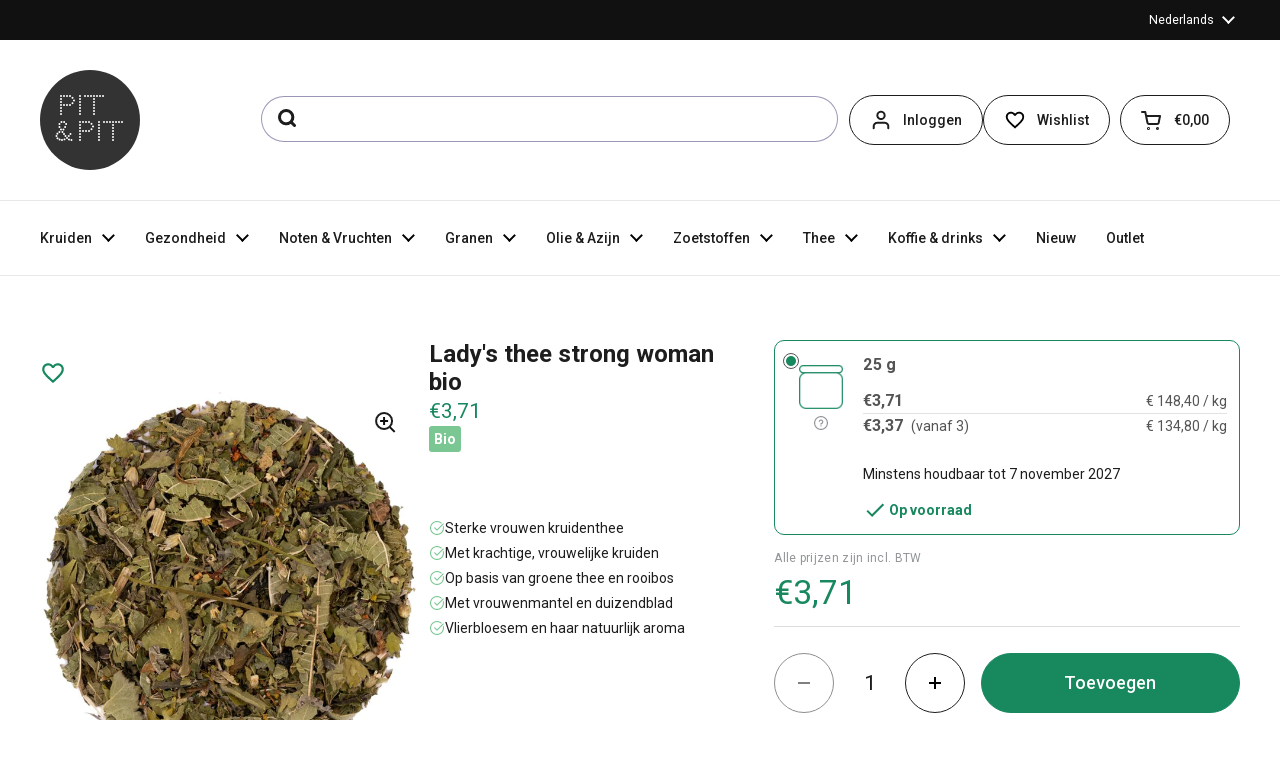

--- FILE ---
content_type: text/html; charset=utf-8
request_url: https://nl.pit-pit.com/products/ladys-thee-strong-woman-bio
body_size: 70044
content:
<!doctype html><html class="no-js" lang="nl" dir="ltr">
<head>
 
  <meta name="google-site-verification" content="qqss6HgWwoh6nadxBa-guVFyTOy6unnUs81-B2nKsHU" />
  <meta charset="utf-8">
  <meta http-equiv="X-UA-Compatible" content="IE=edge,chrome=1">
  <meta name="viewport" content="width=device-width, initial-scale=1.0, height=device-height, minimum-scale=1.0">
  <script type="text/javascript" src="//widget.trustpilot.com/bootstrap/v5/tp.widget.bootstrap.min.js" async defer></script><link rel="shortcut icon" href="//nl.pit-pit.com/cdn/shop/files/apple-touch-icon.png?crop=center&height=48&v=1731598123&width=48" type="image/png" /><title>Lady&#39;s thee strong woman bio &ndash; Pit&amp;Pit
</title><meta name="description" content="Lady’s kruidenthee: wellness en gezondheidIederéén kunnen we deze Pit&amp;amp;Pit kruidenthees aanbevelen. Maar deze mengelingen van fijne kruiden en kwalitatieve theesoorten hebben we specifiek gecreëerd met wellness en gezondheid van vrouwen voor ogen. Samengesteld dus met vooral die kruiden en specerijen, die typisch sp">

<meta property="og:site_name" content="Pit&amp;Pit">
<meta property="og:url" content="https://nl.pit-pit.com/products/ladys-thee-strong-woman-bio">
<meta property="og:title" content="Lady&#39;s thee strong woman bio">
<meta property="og:type" content="product">
<meta property="og:description" content="Lady’s kruidenthee: wellness en gezondheidIederéén kunnen we deze Pit&amp;amp;Pit kruidenthees aanbevelen. Maar deze mengelingen van fijne kruiden en kwalitatieve theesoorten hebben we specifiek gecreëerd met wellness en gezondheid van vrouwen voor ogen. Samengesteld dus met vooral die kruiden en specerijen, die typisch sp"><meta property="og:image" content="http://nl.pit-pit.com/cdn/shop/products/62ce8348ecd52e00117e9513.jpg?v=1673053667">
  <meta property="og:image:secure_url" content="https://nl.pit-pit.com/cdn/shop/products/62ce8348ecd52e00117e9513.jpg?v=1673053667">
  <meta property="og:image:width" content="800">
  <meta property="og:image:height" content="800"><meta property="og:price:amount" content="3,37">
  <meta property="og:price:currency" content="EUR"><meta name="twitter:card" content="summary_large_image">
<meta name="twitter:title" content="Lady&#39;s thee strong woman bio">
<meta name="twitter:description" content="Lady’s kruidenthee: wellness en gezondheidIederéén kunnen we deze Pit&amp;amp;Pit kruidenthees aanbevelen. Maar deze mengelingen van fijne kruiden en kwalitatieve theesoorten hebben we specifiek gecreëerd met wellness en gezondheid van vrouwen voor ogen. Samengesteld dus met vooral die kruiden en specerijen, die typisch sp"><script type="application/ld+json">
  [
    {
      "@context": "https://schema.org",
      "@type": "WebSite",
      "name": "Pit\u0026amp;Pit",
      "url": "https:\/\/nl.pit-pit.com"
    },
    {
      "@context": "https://schema.org",
      "@type": "Organization",
      "name": "Pit\u0026amp;Pit",
      "url": "https:\/\/nl.pit-pit.com"
    }
  ]
</script>

<script type="application/ld+json">
{
  "@context": "https://schema.org",
  "@type": "BreadcrumbList",
  "itemListElement": [
    {
      "@type": "ListItem",
      "position": 1,
      "name": "Pit\u0026amp;Pit",
      "item": "https://nl.pit-pit.com"
    }
      ,{
        "@type": "ListItem",
        "position": 2,
        "name": "Lady's thee strong woman  bio",
        "item": "https://nl.pit-pit.com/products/ladys-thee-strong-woman-bio"
      }
      
]
}
</script><script type="application/ld+json">
  {
    "@context": "https://schema.org",
    "@type": "Product",
    "name": "Lady's thee strong woman  bio",
    "url": "https:\/\/nl.pit-pit.com\/products\/ladys-thee-strong-woman-bio",
    "offers": [{
          "@type" : "Offer","sku": "62bb1285cfed570011470266","gtin13": 5055738266391,"availability" : "https://schema.org/InStock",
          "price" : 3.71,
          "priceCurrency" : "EUR",
          "url" : "https:\/\/nl.pit-pit.com\/products\/ladys-thee-strong-woman-bio?variant=50929043276105",
          "hasMerchantReturnPolicy": {
            "@type": "MerchantReturnPolicy",
            "returnPolicyCategory": "https://schema.org/Refundable",
            "applicableCountry": ["BE", "NL"],
            "returnPolicyCountry": "BE",
            "returnMethod": ["KeepProduct, ReturnByMail"],
            "merchantReturnDays":"14",
            "refundType": ["FullRefund", "StoreCreditRefund", "ExchangeRefund"]
          }
        },
{
          "@type" : "Offer","sku": "62bb1285cfed570011470266","gtin13": 5055738266391,"availability" : "https://schema.org/InStock",
          "price" : 3.37,
          "priceCurrency" : "EUR",
          "url" : "https:\/\/nl.pit-pit.com\/products\/ladys-thee-strong-woman-bio?variant=50929043308873",
          "hasMerchantReturnPolicy": {
            "@type": "MerchantReturnPolicy",
            "returnPolicyCategory": "https://schema.org/Refundable",
            "applicableCountry": ["BE", "NL"],
            "returnPolicyCountry": "BE",
            "returnMethod": ["KeepProduct, ReturnByMail"],
            "merchantReturnDays":"14",
            "refundType": ["FullRefund", "StoreCreditRefund", "ExchangeRefund"]
          }
        }
],
    "brand": {
      "@type": "Brand",
      "name": "Pit\u0026Pit"
    },
    "description": "Lady’s kruidenthee: wellness en gezondheidIederéén kunnen we deze Pit\u0026amp;Pit kruidenthees aanbevelen. Maar deze mengelingen van fijne kruiden en kwalitatieve theesoorten hebben we specifiek gecreëerd met wellness en gezondheid van vrouwen voor ogen.\nSamengesteld dus met vooral die kruiden en specerijen, die typisch specifieke invloed hebben op de vrouwelijke gezondheid: vrouwenmantel, venkel, verbena, frambozenblad, kruidnagel, brandnetel…\n100% natuurlijke Lady’s thees van biologische landbouwDeze kruidenthee is gecertificeerd biologisch, dus vrij van pesticiden, herbiciden of kunstmest. Deze thee is 100% natuurlijk, helemaal zonder  additieven, en met enkel puur natuurlijke aroma’s.\nLady’s thee Strong Woman bioDeze Lady’s thee combineert de krachtigste vrouwelijke kruiden:  vrouwenmantel, brandnetels en duizendbladkruid. Die voegen we toe aan  groene thee vol antioxidanten en rooibos met een zoete toets. We werken af met munt, anijs en immuunversterkende vlierbloesems, mét haar natuurlijk aroma.\nIn Lady’s thee Strong Woman vind je geen geen roosjes of tierlantijntjes: je weerspiegelt zelfbewust je vrouwelijke kracht en gezondheid in een heerlijke kop thee.\nLady’s thee Strong Woman gebruiken.Als losse thee: 12- 15 gram \/ liter of 1-2 Tl per kop\nGebruik kokend water: 100°C\nLaat 6-10 minuten trekken\nIngrediëntenCitroenverbena*, groene thee*, anijs*, vrouwenmantelkruid*, brandnetelblad*, rooibos*, duizendbladkruid*, groene munt*, natuurlijk vlierbloesemaroma, vlierbloesem* (*) van gecertificeerde biologische landbouw\nAllergenenDit product bevat geen allergenen\nDit product wordt verpakt en\/of bewaard in een bedrijf waar ook producten met noten, pinda, mosterd, selderij, gluten, sesam, soja en sulfiet worden verwerkt. Ondanks alle voorzorgen is het mogelijk dat dit product sporen van deze allergenen bevat.\n    \n",
    
      "category": "thee",
    
    

    "positiveNotes": {
      "@type": "ItemList",
      "itemListElement": [
      
        {
          "@type": "ListItem",
          "position": 1,
          "name": "Sterke vrouwen kruidenthee"
        },
      
        {
          "@type": "ListItem",
          "position": 2,
          "name": "Met krachtige, vrouwelijke kruiden"
        },
      
        {
          "@type": "ListItem",
          "position": 3,
          "name": "Op basis van groene thee en rooibos"
        },
      
        {
          "@type": "ListItem",
          "position": 4,
          "name": "Met vrouwenmantel en duizendblad"
        },
      
        {
          "@type": "ListItem",
          "position": 5,
          "name": "Vlierbloesem en haar natuurlijk aroma"
        }
      
      ]
    },"sku": "62bb1285cfed570011470266",
    "image": {
      "@type": "ImageObject",
      "url": "https:\/\/nl.pit-pit.com\/cdn\/shop\/products\/62ce8348ecd52e00117e9513.jpg?v=1673053667",
      "image": "https:\/\/nl.pit-pit.com\/cdn\/shop\/products\/62ce8348ecd52e00117e9513.jpg?v=1673053667",
      "name": "Lady's thee strong woman  bio",
      "width": "800",
      "height": "800"
    }
  }
  </script>

    <link rel="alternate" hreflang="nl" href="https://nl.pit-pit.com/products/ladys-thee-strong-woman-bio">

    <link rel="alternate" hreflang="de" href="https://de.pit-pit.com/products/ladys-tee-starke-frau-bio">

    <link rel="alternate" hreflang="en" href="https://en.pit-pit.com/products/ladys-tea-strong-woman-bio">

    <link rel="alternate" hreflang="fr" href="https://fr.pit-pit.com/products/the-de-la-dame-femme-forte-bio">
  <link rel="canonical" href="https://nl.pit-pit.com/products/ladys-thee-strong-woman-bio">

  <link rel="preconnect" href="https://cdn.shopify.com"><link rel="preconnect" href="https://fonts.shopifycdn.com" crossorigin><link href="//nl.pit-pit.com/cdn/shop/t/87/assets/theme.css?v=123082561682989083231734598534" as="style" rel="preload"><link href="//nl.pit-pit.com/cdn/shop/t/87/assets/section-header.css?v=60049343647148204181732722451" as="style" rel="preload"><link href="//nl.pit-pit.com/cdn/shop/t/87/assets/section-main-product.css?v=3028734548520472341736522030" as="style" rel="preload"><link rel="preload" as="image" href="//nl.pit-pit.com/cdn/shop/products/62ce8348ecd52e00117e9513.jpg?v=1673053667&width=480" imagesrcset="//nl.pit-pit.com/cdn/shop/products/62ce8348ecd52e00117e9513.jpg?v=1673053667&width=240 240w,//nl.pit-pit.com/cdn/shop/products/62ce8348ecd52e00117e9513.jpg?v=1673053667&width=360 360w,//nl.pit-pit.com/cdn/shop/products/62ce8348ecd52e00117e9513.jpg?v=1673053667&width=420 420w,//nl.pit-pit.com/cdn/shop/products/62ce8348ecd52e00117e9513.jpg?v=1673053667&width=480 480w,//nl.pit-pit.com/cdn/shop/products/62ce8348ecd52e00117e9513.jpg?v=1673053667&width=640 640w" imagesizes="(max-width: 767px) calc(100vw - 20px), (max-width: 1360px) 50vw, 620px"><link rel="preload" href="//nl.pit-pit.com/cdn/fonts/roboto/roboto_n9.0c184e6fa23f90226ecbf2340f41a7f829851913.woff2" as="font" type="font/woff2" crossorigin><link rel="preload" href="//nl.pit-pit.com/cdn/fonts/roboto/roboto_n4.2019d890f07b1852f56ce63ba45b2db45d852cba.woff2" as="font" type="font/woff2" crossorigin><style type="text/css">
@font-face {
  font-family: Roboto;
  font-weight: 900;
  font-style: normal;
  font-display: swap;
  src: url("//nl.pit-pit.com/cdn/fonts/roboto/roboto_n9.0c184e6fa23f90226ecbf2340f41a7f829851913.woff2") format("woff2"),
       url("//nl.pit-pit.com/cdn/fonts/roboto/roboto_n9.7211b7d111ec948ac853161b9ab0c32728753cde.woff") format("woff");
}
@font-face {
  font-family: Roboto;
  font-weight: 400;
  font-style: normal;
  font-display: swap;
  src: url("//nl.pit-pit.com/cdn/fonts/roboto/roboto_n4.2019d890f07b1852f56ce63ba45b2db45d852cba.woff2") format("woff2"),
       url("//nl.pit-pit.com/cdn/fonts/roboto/roboto_n4.238690e0007583582327135619c5f7971652fa9d.woff") format("woff");
}
@font-face {
  font-family: Roboto;
  font-weight: 500;
  font-style: normal;
  font-display: swap;
  src: url("//nl.pit-pit.com/cdn/fonts/roboto/roboto_n5.250d51708d76acbac296b0e21ede8f81de4e37aa.woff2") format("woff2"),
       url("//nl.pit-pit.com/cdn/fonts/roboto/roboto_n5.535e8c56f4cbbdea416167af50ab0ff1360a3949.woff") format("woff");
}
@font-face {
  font-family: Roboto;
  font-weight: 400;
  font-style: italic;
  font-display: swap;
  src: url("//nl.pit-pit.com/cdn/fonts/roboto/roboto_i4.57ce898ccda22ee84f49e6b57ae302250655e2d4.woff2") format("woff2"),
       url("//nl.pit-pit.com/cdn/fonts/roboto/roboto_i4.b21f3bd061cbcb83b824ae8c7671a82587b264bf.woff") format("woff");
}




</style>
<style type="text/css">

  :root {

    /* Direction */
    --direction: ltr;

    /* Font variables */

    --font-stack-headings: Roboto, sans-serif;
    --font-weight-headings: 900;
    --font-style-headings: normal;

    --font-stack-body: Roboto, sans-serif;
    --font-weight-body: 400;--font-weight-body-bold: 500;--font-style-body: normal;--font-weight-buttons: var(--font-weight-body-bold);--font-weight-menu: var(--font-weight-body-bold);--base-headings-size: 48;
    --base-headings-line: 1.2;
    --base-body-size: 14;
    --base-body-line: 1.5;

    --base-menu-size: 14;

    /* Color variables */

    --color-background-header: #ffffff;
    --color-secondary-background-header: rgba(29, 29, 29, 0.08);
    --color-opacity-background-header: rgba(255, 255, 255, 0);
    --color-text-header: #1d1d1d;
    --color-foreground-header: #fff;
    --color-accent-header: #18885f;
    --color-foreground-accent-header: #fff;
    --color-borders-header: rgba(29, 29, 29, 0.1);

    --color-background-main: #ffffff;
    --color-secondary-background-main: rgba(29, 29, 29, 0.08);
    --color-third-background-main: rgba(29, 29, 29, 0.04);
    --color-fourth-background-main: rgba(29, 29, 29, 0.02);
    --color-opacity-background-main: rgba(255, 255, 255, 0);
    --color-text-main: #1d1d1d;
    --color-foreground-main: #fff;
    --color-secondary-text-main: rgba(29, 29, 29, 0.62);
    --color-accent-main: #18885f;
    --color-foreground-accent-main: #fff;
    --color-borders-main: rgba(29, 29, 29, 0.15);

    --color-background-cards: #ffffff;
    --color-gradient-cards: ;
    --color-text-cards: #1d1d1d;
    --color-foreground-cards: #fff;
    --color-secondary-text-cards: rgba(29, 29, 29, 0.6);
    --color-accent-cards: #18885f;
    --color-foreground-accent-cards: #fff;
    --color-borders-cards: #e1e1e1;

    --color-background-footer: #ffffff;
    --color-text-footer: #000000;
    --color-accent-footer: #298556;
    --color-borders-footer: rgba(0, 0, 0, 0.15);

    --color-borders-forms-primary: rgba(29, 29, 29, 0.3);
    --color-borders-forms-secondary: rgba(29, 29, 29, 0.6);

    /* Borders */

    --border-width-cards: 1px;
    --border-radius-cards: 16px;
    --border-width-buttons: 1px;
    --border-radius-buttons: 30px;
    --border-width-forms: 1px;
    --border-radius-forms: 5px;

    /* Shadows */
    --shadow-x-cards: 0px;
    --shadow-y-cards: 0px;
    --shadow-blur-cards: 0px;
    --color-shadow-cards: rgba(0,0,0,0);
    --shadow-x-buttons: 0px;
    --shadow-y-buttons: 0px;
    --shadow-blur-buttons: 0px;
    --color-shadow-buttons: #18885f;

    /* Layout */

    --grid-gap-original-base: 12px;
    --container-vertical-space-base: 80px;
    --image-fit-padding: 10%;

  }

  .facets__summary, #main select, .sidebar select, .modal-content select {
    background-image: url('data:image/svg+xml;utf8,<svg width="13" height="8" fill="none" xmlns="http://www.w3.org/2000/svg"><path d="M1.414.086 7.9 6.57 6.485 7.985 0 1.5 1.414.086Z" fill="%231d1d1d"/><path d="M12.985 1.515 6.5 8 5.085 6.586 11.571.101l1.414 1.414Z" fill="%231d1d1d"/></svg>');
  }

  .card .star-rating__stars {
    background-image: url('data:image/svg+xml;utf8,<svg width="20" height="13" viewBox="0 0 14 13" fill="none" xmlns="http://www.w3.org/2000/svg"><path d="m7 0 1.572 4.837h5.085l-4.114 2.99 1.572 4.836L7 9.673l-4.114 2.99 1.571-4.837-4.114-2.99h5.085L7 0Z" stroke="%231d1d1d" stroke-width="1"/></svg>');
  }
  .card .star-rating__stars-active {
    background-image: url('data:image/svg+xml;utf8,<svg width="20" height="13" viewBox="0 0 14 13" fill="none" xmlns="http://www.w3.org/2000/svg"><path d="m7 0 1.572 4.837h5.085l-4.114 2.99 1.572 4.836L7 9.673l-4.114 2.99 1.571-4.837-4.114-2.99h5.085L7 0Z" fill="%231d1d1d" stroke-width="0"/></svg>');
  }

  .star-rating__stars {
    background-image: url('data:image/svg+xml;utf8,<svg width="20" height="13" viewBox="0 0 14 13" fill="none" xmlns="http://www.w3.org/2000/svg"><path d="m7 0 1.572 4.837h5.085l-4.114 2.99 1.572 4.836L7 9.673l-4.114 2.99 1.571-4.837-4.114-2.99h5.085L7 0Z" stroke="%231d1d1d" stroke-width="1"/></svg>');
  }
  .star-rating__stars-active {
    background-image: url('data:image/svg+xml;utf8,<svg width="20" height="13" viewBox="0 0 14 13" fill="none" xmlns="http://www.w3.org/2000/svg"><path d="m7 0 1.572 4.837h5.085l-4.114 2.99 1.572 4.836L7 9.673l-4.114 2.99 1.571-4.837-4.114-2.99h5.085L7 0Z" fill="%231d1d1d" stroke-width="0"/></svg>');
  }

  .product-item {}</style>

<style id="root-height">
  :root {
    --window-height: 100vh;
  }
</style><link href="//nl.pit-pit.com/cdn/shop/t/87/assets/theme.css?v=123082561682989083231734598534" rel="stylesheet" type="text/css" media="all" />
  <link href="//nl.pit-pit.com/cdn/shop/t/87/assets/custom.css?v=152627051174935619701747837405" rel="stylesheet" type="text/css" media="all" />

	<script src='https://cdnjs.cloudflare.com/ajax/libs/jquery/3.6.0/jquery.min.js'></script>
 <script>window.performance && window.performance.mark && window.performance.mark('shopify.content_for_header.start');</script><meta name="google-site-verification" content="XljqpBBpvrrnApOkxtQjYdmYLtJIrhbJLhHnWb1zxrE">
<meta name="facebook-domain-verification" content="tchld91xnbude83q86bweon43ea0va">
<meta name="facebook-domain-verification" content="ure03vukwwxfk8yfw2v5bk8v9vv7io">
<meta name="google-site-verification" content="X1F0vkE_2qQOjvQJ1EVBsOnJLlQzUJUXx8bw-11seI4">
<meta name="google-site-verification" content="mw37CC8pgyeue25-okggPJtHwHpzUm0asaPjlcWaSSc">
<meta id="shopify-digital-wallet" name="shopify-digital-wallet" content="/57624428752/digital_wallets/dialog">
<meta name="shopify-checkout-api-token" content="2376bd7b4c826ff9ed0ec89b4e6d4e39">
<meta id="in-context-paypal-metadata" data-shop-id="57624428752" data-venmo-supported="false" data-environment="production" data-locale="nl_NL" data-paypal-v4="true" data-currency="EUR">
<link rel="alternate" type="application/json+oembed" href="https://nl.pit-pit.com/products/ladys-thee-strong-woman-bio.oembed">
<script async="async" src="/checkouts/internal/preloads.js?locale=nl-BE"></script>
<script id="shopify-features" type="application/json">{"accessToken":"2376bd7b4c826ff9ed0ec89b4e6d4e39","betas":["rich-media-storefront-analytics"],"domain":"nl.pit-pit.com","predictiveSearch":true,"shopId":57624428752,"locale":"nl"}</script>
<script>var Shopify = Shopify || {};
Shopify.shop = "pit-pit-b2c.myshopify.com";
Shopify.locale = "nl";
Shopify.currency = {"active":"EUR","rate":"1.0"};
Shopify.country = "BE";
Shopify.theme = {"name":"pit-pit-nl\/main","id":166228689225,"schema_name":"Local","schema_version":"2.3.2","theme_store_id":null,"role":"main"};
Shopify.theme.handle = "null";
Shopify.theme.style = {"id":null,"handle":null};
Shopify.cdnHost = "nl.pit-pit.com/cdn";
Shopify.routes = Shopify.routes || {};
Shopify.routes.root = "/";</script>
<script type="module">!function(o){(o.Shopify=o.Shopify||{}).modules=!0}(window);</script>
<script>!function(o){function n(){var o=[];function n(){o.push(Array.prototype.slice.apply(arguments))}return n.q=o,n}var t=o.Shopify=o.Shopify||{};t.loadFeatures=n(),t.autoloadFeatures=n()}(window);</script>
<script id="shop-js-analytics" type="application/json">{"pageType":"product"}</script>
<script defer="defer" async type="module" src="//nl.pit-pit.com/cdn/shopifycloud/shop-js/modules/v2/client.init-shop-cart-sync_vOV-a8uK.nl.esm.js"></script>
<script defer="defer" async type="module" src="//nl.pit-pit.com/cdn/shopifycloud/shop-js/modules/v2/chunk.common_CJhj07vB.esm.js"></script>
<script defer="defer" async type="module" src="//nl.pit-pit.com/cdn/shopifycloud/shop-js/modules/v2/chunk.modal_CUgVXUZf.esm.js"></script>
<script type="module">
  await import("//nl.pit-pit.com/cdn/shopifycloud/shop-js/modules/v2/client.init-shop-cart-sync_vOV-a8uK.nl.esm.js");
await import("//nl.pit-pit.com/cdn/shopifycloud/shop-js/modules/v2/chunk.common_CJhj07vB.esm.js");
await import("//nl.pit-pit.com/cdn/shopifycloud/shop-js/modules/v2/chunk.modal_CUgVXUZf.esm.js");

  window.Shopify.SignInWithShop?.initShopCartSync?.({"fedCMEnabled":true,"windoidEnabled":true});

</script>
<script>(function() {
  var isLoaded = false;
  function asyncLoad() {
    if (isLoaded) return;
    isLoaded = true;
    var urls = ["https:\/\/connector-app.dhlparcel.nl\/scripts\/shopify.js?shop=pit-pit-b2c.myshopify.com","https:\/\/ecommplugins-scripts.trustpilot.com\/v2.1\/js\/header.min.js?settings=eyJrZXkiOiI2VDdndUJtc2l4ZDZ6OG51IiwicyI6ImVhbiJ9\u0026v=2.5\u0026shop=pit-pit-b2c.myshopify.com","https:\/\/ecommplugins-trustboxsettings.trustpilot.com\/pit-pit-b2c.myshopify.com.js?settings=1744287738135\u0026shop=pit-pit-b2c.myshopify.com","https:\/\/widget.trustpilot.com\/bootstrap\/v5\/tp.widget.sync.bootstrap.min.js?shop=pit-pit-b2c.myshopify.com","https:\/\/static.klaviyo.com\/onsite\/js\/klaviyo.js?company_id=YtmYBP\u0026shop=pit-pit-b2c.myshopify.com","https:\/\/static.klaviyo.com\/onsite\/js\/klaviyo.js?company_id=YtmYBP\u0026shop=pit-pit-b2c.myshopify.com","https:\/\/static.klaviyo.com\/onsite\/js\/klaviyo.js?company_id=YtmYBP\u0026shop=pit-pit-b2c.myshopify.com","https:\/\/static.klaviyo.com\/onsite\/js\/klaviyo.js?company_id=YtmYBP\u0026shop=pit-pit-b2c.myshopify.com","https:\/\/static.klaviyo.com\/onsite\/js\/klaviyo.js?company_id=YtmYBP\u0026shop=pit-pit-b2c.myshopify.com","https:\/\/static.klaviyo.com\/onsite\/js\/klaviyo.js?company_id=YtmYBP\u0026shop=pit-pit-b2c.myshopify.com","https:\/\/static.klaviyo.com\/onsite\/js\/klaviyo.js?company_id=YtmYBP\u0026shop=pit-pit-b2c.myshopify.com","https:\/\/static.klaviyo.com\/onsite\/js\/klaviyo.js?company_id=YtmYBP\u0026shop=pit-pit-b2c.myshopify.com","\/\/cdn.shopify.com\/proxy\/8c831db9358a76d2384bf453a7c1e9d4247910430c05fe802c763d274b0c7bd5\/api.goaffpro.com\/loader.js?shop=pit-pit-b2c.myshopify.com\u0026sp-cache-control=cHVibGljLCBtYXgtYWdlPTkwMA","https:\/\/ecommplugins-scripts.trustpilot.com\/v2.1\/js\/success.min.js?settings=eyJrZXkiOiI2VDdndUJtc2l4ZDZ6OG51IiwicyI6ImVhbiIsInQiOlsib3JkZXJzL3BhaWQiLCJ0cnVzdHBpbG90T3JkZXJDb25maXJtZWQiXSwidiI6IiIsImEiOiJTaG9waWZ5LTIwMjEtMDQifQ==\u0026shop=pit-pit-b2c.myshopify.com"];
    for (var i = 0; i < urls.length; i++) {
      var s = document.createElement('script');
      s.type = 'text/javascript';
      s.async = true;
      s.src = urls[i];
      var x = document.getElementsByTagName('script')[0];
      x.parentNode.insertBefore(s, x);
    }
  };
  if(window.attachEvent) {
    window.attachEvent('onload', asyncLoad);
  } else {
    window.addEventListener('load', asyncLoad, false);
  }
})();</script>
<script id="__st">var __st={"a":57624428752,"offset":3600,"reqid":"6050f41d-5913-4b0b-8ceb-a431582b2879-1769815158","pageurl":"nl.pit-pit.com\/products\/ladys-thee-strong-woman-bio","u":"0743918a2be0","p":"product","rtyp":"product","rid":7751976812752};</script>
<script>window.ShopifyPaypalV4VisibilityTracking = true;</script>
<script id="captcha-bootstrap">!function(){'use strict';const t='contact',e='account',n='new_comment',o=[[t,t],['blogs',n],['comments',n],[t,'customer']],c=[[e,'customer_login'],[e,'guest_login'],[e,'recover_customer_password'],[e,'create_customer']],r=t=>t.map((([t,e])=>`form[action*='/${t}']:not([data-nocaptcha='true']) input[name='form_type'][value='${e}']`)).join(','),a=t=>()=>t?[...document.querySelectorAll(t)].map((t=>t.form)):[];function s(){const t=[...o],e=r(t);return a(e)}const i='password',u='form_key',d=['recaptcha-v3-token','g-recaptcha-response','h-captcha-response',i],f=()=>{try{return window.sessionStorage}catch{return}},m='__shopify_v',_=t=>t.elements[u];function p(t,e,n=!1){try{const o=window.sessionStorage,c=JSON.parse(o.getItem(e)),{data:r}=function(t){const{data:e,action:n}=t;return t[m]||n?{data:e,action:n}:{data:t,action:n}}(c);for(const[e,n]of Object.entries(r))t.elements[e]&&(t.elements[e].value=n);n&&o.removeItem(e)}catch(o){console.error('form repopulation failed',{error:o})}}const l='form_type',E='cptcha';function T(t){t.dataset[E]=!0}const w=window,h=w.document,L='Shopify',v='ce_forms',y='captcha';let A=!1;((t,e)=>{const n=(g='f06e6c50-85a8-45c8-87d0-21a2b65856fe',I='https://cdn.shopify.com/shopifycloud/storefront-forms-hcaptcha/ce_storefront_forms_captcha_hcaptcha.v1.5.2.iife.js',D={infoText:'Beschermd door hCaptcha',privacyText:'Privacy',termsText:'Voorwaarden'},(t,e,n)=>{const o=w[L][v],c=o.bindForm;if(c)return c(t,g,e,D).then(n);var r;o.q.push([[t,g,e,D],n]),r=I,A||(h.body.append(Object.assign(h.createElement('script'),{id:'captcha-provider',async:!0,src:r})),A=!0)});var g,I,D;w[L]=w[L]||{},w[L][v]=w[L][v]||{},w[L][v].q=[],w[L][y]=w[L][y]||{},w[L][y].protect=function(t,e){n(t,void 0,e),T(t)},Object.freeze(w[L][y]),function(t,e,n,w,h,L){const[v,y,A,g]=function(t,e,n){const i=e?o:[],u=t?c:[],d=[...i,...u],f=r(d),m=r(i),_=r(d.filter((([t,e])=>n.includes(e))));return[a(f),a(m),a(_),s()]}(w,h,L),I=t=>{const e=t.target;return e instanceof HTMLFormElement?e:e&&e.form},D=t=>v().includes(t);t.addEventListener('submit',(t=>{const e=I(t);if(!e)return;const n=D(e)&&!e.dataset.hcaptchaBound&&!e.dataset.recaptchaBound,o=_(e),c=g().includes(e)&&(!o||!o.value);(n||c)&&t.preventDefault(),c&&!n&&(function(t){try{if(!f())return;!function(t){const e=f();if(!e)return;const n=_(t);if(!n)return;const o=n.value;o&&e.removeItem(o)}(t);const e=Array.from(Array(32),(()=>Math.random().toString(36)[2])).join('');!function(t,e){_(t)||t.append(Object.assign(document.createElement('input'),{type:'hidden',name:u})),t.elements[u].value=e}(t,e),function(t,e){const n=f();if(!n)return;const o=[...t.querySelectorAll(`input[type='${i}']`)].map((({name:t})=>t)),c=[...d,...o],r={};for(const[a,s]of new FormData(t).entries())c.includes(a)||(r[a]=s);n.setItem(e,JSON.stringify({[m]:1,action:t.action,data:r}))}(t,e)}catch(e){console.error('failed to persist form',e)}}(e),e.submit())}));const S=(t,e)=>{t&&!t.dataset[E]&&(n(t,e.some((e=>e===t))),T(t))};for(const o of['focusin','change'])t.addEventListener(o,(t=>{const e=I(t);D(e)&&S(e,y())}));const B=e.get('form_key'),M=e.get(l),P=B&&M;t.addEventListener('DOMContentLoaded',(()=>{const t=y();if(P)for(const e of t)e.elements[l].value===M&&p(e,B);[...new Set([...A(),...v().filter((t=>'true'===t.dataset.shopifyCaptcha))])].forEach((e=>S(e,t)))}))}(h,new URLSearchParams(w.location.search),n,t,e,['guest_login'])})(!0,!0)}();</script>
<script integrity="sha256-4kQ18oKyAcykRKYeNunJcIwy7WH5gtpwJnB7kiuLZ1E=" data-source-attribution="shopify.loadfeatures" defer="defer" src="//nl.pit-pit.com/cdn/shopifycloud/storefront/assets/storefront/load_feature-a0a9edcb.js" crossorigin="anonymous"></script>
<script data-source-attribution="shopify.dynamic_checkout.dynamic.init">var Shopify=Shopify||{};Shopify.PaymentButton=Shopify.PaymentButton||{isStorefrontPortableWallets:!0,init:function(){window.Shopify.PaymentButton.init=function(){};var t=document.createElement("script");t.src="https://nl.pit-pit.com/cdn/shopifycloud/portable-wallets/latest/portable-wallets.nl.js",t.type="module",document.head.appendChild(t)}};
</script>
<script data-source-attribution="shopify.dynamic_checkout.buyer_consent">
  function portableWalletsHideBuyerConsent(e){var t=document.getElementById("shopify-buyer-consent"),n=document.getElementById("shopify-subscription-policy-button");t&&n&&(t.classList.add("hidden"),t.setAttribute("aria-hidden","true"),n.removeEventListener("click",e))}function portableWalletsShowBuyerConsent(e){var t=document.getElementById("shopify-buyer-consent"),n=document.getElementById("shopify-subscription-policy-button");t&&n&&(t.classList.remove("hidden"),t.removeAttribute("aria-hidden"),n.addEventListener("click",e))}window.Shopify?.PaymentButton&&(window.Shopify.PaymentButton.hideBuyerConsent=portableWalletsHideBuyerConsent,window.Shopify.PaymentButton.showBuyerConsent=portableWalletsShowBuyerConsent);
</script>
<script data-source-attribution="shopify.dynamic_checkout.cart.bootstrap">document.addEventListener("DOMContentLoaded",(function(){function t(){return document.querySelector("shopify-accelerated-checkout-cart, shopify-accelerated-checkout")}if(t())Shopify.PaymentButton.init();else{new MutationObserver((function(e,n){t()&&(Shopify.PaymentButton.init(),n.disconnect())})).observe(document.body,{childList:!0,subtree:!0})}}));
</script>
<link id="shopify-accelerated-checkout-styles" rel="stylesheet" media="screen" href="https://nl.pit-pit.com/cdn/shopifycloud/portable-wallets/latest/accelerated-checkout-backwards-compat.css" crossorigin="anonymous">
<style id="shopify-accelerated-checkout-cart">
        #shopify-buyer-consent {
  margin-top: 1em;
  display: inline-block;
  width: 100%;
}

#shopify-buyer-consent.hidden {
  display: none;
}

#shopify-subscription-policy-button {
  background: none;
  border: none;
  padding: 0;
  text-decoration: underline;
  font-size: inherit;
  cursor: pointer;
}

#shopify-subscription-policy-button::before {
  box-shadow: none;
}

      </style>

<script>window.performance && window.performance.mark && window.performance.mark('shopify.content_for_header.end');</script>

  <script>
    const rbi = [];
    const ribSetSize = (img) => {
      if ( img.offsetWidth / img.dataset.ratio < img.offsetHeight ) {
        img.setAttribute('sizes', `${Math.ceil(img.offsetHeight * img.dataset.ratio)}px`);
      } else {
        img.setAttribute('sizes', `${Math.ceil(img.offsetWidth)}px`);
      }
    }
    const debounce = (fn, wait) => {
      let t;
      return (...args) => {
        clearTimeout(t);
        t = setTimeout(() => fn.apply(this, args), wait);
      };
    }
    window.KEYCODES = {
      TAB: 9,
      ESC: 27,
      DOWN: 40,
      RIGHT: 39,
      UP: 38,
      LEFT: 37,
      RETURN: 13
    };
    window.addEventListener('resize', debounce(()=>{
      for ( let img of rbi ) {
        ribSetSize(img);
      }
    }, 250));
  </script><noscript>
    <link rel="stylesheet" defer href="//nl.pit-pit.com/cdn/shop/t/87/assets/theme-noscript.css?v=143499523122431679711728653742">
  </noscript>



<!-- BEGIN app block: shopify://apps/consentmo-gdpr/blocks/gdpr_cookie_consent/4fbe573f-a377-4fea-9801-3ee0858cae41 -->


<!-- END app block --><!-- BEGIN app block: shopify://apps/microsoft-clarity/blocks/clarity_js/31c3d126-8116-4b4a-8ba1-baeda7c4aeea -->
<script type="text/javascript">
  (function (c, l, a, r, i, t, y) {
    c[a] = c[a] || function () { (c[a].q = c[a].q || []).push(arguments); };
    t = l.createElement(r); t.async = 1; t.src = "https://www.clarity.ms/tag/" + i + "?ref=shopify";
    y = l.getElementsByTagName(r)[0]; y.parentNode.insertBefore(t, y);

    c.Shopify.loadFeatures([{ name: "consent-tracking-api", version: "0.1" }], error => {
      if (error) {
        console.error("Error loading Shopify features:", error);
        return;
      }

      c[a]('consentv2', {
        ad_Storage: c.Shopify.customerPrivacy.marketingAllowed() ? "granted" : "denied",
        analytics_Storage: c.Shopify.customerPrivacy.analyticsProcessingAllowed() ? "granted" : "denied",
      });
    });

    l.addEventListener("visitorConsentCollected", function (e) {
      c[a]('consentv2', {
        ad_Storage: e.detail.marketingAllowed ? "granted" : "denied",
        analytics_Storage: e.detail.analyticsAllowed ? "granted" : "denied",
      });
    });
  })(window, document, "clarity", "script", "st5sep055l");
</script>



<!-- END app block --><!-- BEGIN app block: shopify://apps/easy-tag-gtm-data-layer/blocks/datalayer-embed-block/be308f3f-c82d-4290-b187-8561d4a8782a --><script>(function(w, d) {var f = d.getElementsByTagName('script')[0];var s = d.createElement('script');s.async = true;s.src = "https:\/\/cdn.shopify.com\/extensions\/9d4b20e8-14f7-4a65-86dc-eaa196dcf826\/2.1.0\/assets\/tidl-2.1.0.min.js";s.onload = function() {window.TAGinstall.init({"data_layer": {"model": "legacy","item_id_selector": "sku|variant_id"},"events":{"device_data":true,"user_data":true,"cart_data":true,"collections":true,"product_click":true,"product":true,"add_to_cart":true,"remove_from_cart":true,"login":true,"register":true,"search":true},"currency":"EUR","gtm_container_id":"GTM-N9G6VRM",}, {
   "_internal": {},"contextData": {"page": {"type":"product"}
   },"cartData" : {"pageType":"product","items": [],"total":0.0,"currency":"EUR"},"productData": {"currency":"EUR","items": [{"name":"Lady's thee strong woman  bio","brand":"Pit\u0026Pit","category":"","variant":"25 g \/ 1","sku":"62bb1285cfed570011470266","barcode":"5055738266391","price":3.37,"compare_at_price":0.0,"product_id":"7751976812752","variant_id":"50929043276105","image":"\/\/nl.pit-pit.com\/cdn\/shop\/products\/62ce8348ecd52e00117e9513.jpg?v=1673053667","variants": [{"id":"50929043276105","name":"25 g \/ 1","sku":"62bb1285cfed570011470266","price":3.71,"compare_at_price":0.0},{"id":"50929043308873","name":"25 g \/ 3","sku":"62bb1285cfed570011470266","price":3.37,"compare_at_price":0.0}],
"handle":"ladys-thee-strong-woman-bio"}]
       }});


    };
    f.parentNode.insertBefore(s, f);
})(window, document);
</script>
<!-- Google Tag Manager -->
<script>(function(w,d,s,l,i){w[l]=w[l]||[];w[l].push({'gtm.start':
new Date().getTime(),event:'gtm.js'});var f=d.getElementsByTagName(s)[0],
j=d.createElement(s),dl=l!='dataLayer'?'&l='+l:'';j.async=true;j.src=
'https://www.googletagmanager.com/gtm.js?id='+i+dl;f.parentNode.insertBefore(j,f);
})(window,document,'script','dataLayer','GTM-N9G6VRM');</script>
<!-- End Google Tag Manager -->

<!-- END app block --><!-- BEGIN app block: shopify://apps/klaviyo-email-marketing-sms/blocks/klaviyo-onsite-embed/2632fe16-c075-4321-a88b-50b567f42507 -->












  <script async src="https://static.klaviyo.com/onsite/js/YtmYBP/klaviyo.js?company_id=YtmYBP"></script>
  <script>!function(){if(!window.klaviyo){window._klOnsite=window._klOnsite||[];try{window.klaviyo=new Proxy({},{get:function(n,i){return"push"===i?function(){var n;(n=window._klOnsite).push.apply(n,arguments)}:function(){for(var n=arguments.length,o=new Array(n),w=0;w<n;w++)o[w]=arguments[w];var t="function"==typeof o[o.length-1]?o.pop():void 0,e=new Promise((function(n){window._klOnsite.push([i].concat(o,[function(i){t&&t(i),n(i)}]))}));return e}}})}catch(n){window.klaviyo=window.klaviyo||[],window.klaviyo.push=function(){var n;(n=window._klOnsite).push.apply(n,arguments)}}}}();</script>

  
    <script id="viewed_product">
      if (item == null) {
        var _learnq = _learnq || [];

        var MetafieldReviews = null
        var MetafieldYotpoRating = null
        var MetafieldYotpoCount = null
        var MetafieldLooxRating = null
        var MetafieldLooxCount = null
        var okendoProduct = null
        var okendoProductReviewCount = null
        var okendoProductReviewAverageValue = null
        try {
          // The following fields are used for Customer Hub recently viewed in order to add reviews.
          // This information is not part of __kla_viewed. Instead, it is part of __kla_viewed_reviewed_items
          MetafieldReviews = {};
          MetafieldYotpoRating = null
          MetafieldYotpoCount = null
          MetafieldLooxRating = null
          MetafieldLooxCount = null

          okendoProduct = null
          // If the okendo metafield is not legacy, it will error, which then requires the new json formatted data
          if (okendoProduct && 'error' in okendoProduct) {
            okendoProduct = null
          }
          okendoProductReviewCount = okendoProduct ? okendoProduct.reviewCount : null
          okendoProductReviewAverageValue = okendoProduct ? okendoProduct.reviewAverageValue : null
        } catch (error) {
          console.error('Error in Klaviyo onsite reviews tracking:', error);
        }

        var item = {
          Name: "Lady's thee strong woman  bio",
          ProductID: 7751976812752,
          Categories: ["all products","Cafeïnevrije thee","De keuze van Quirine","Dranken","Kruidenthee","Meest verkocht","Ontbijt","Thee"],
          ImageURL: "https://nl.pit-pit.com/cdn/shop/products/62ce8348ecd52e00117e9513_grande.jpg?v=1673053667",
          URL: "https://nl.pit-pit.com/products/ladys-thee-strong-woman-bio",
          Brand: "Pit\u0026Pit",
          Price: "€3,37",
          Value: "3,37",
          CompareAtPrice: "€0,00"
        };
        _learnq.push(['track', 'Viewed Product', item]);
        _learnq.push(['trackViewedItem', {
          Title: item.Name,
          ItemId: item.ProductID,
          Categories: item.Categories,
          ImageUrl: item.ImageURL,
          Url: item.URL,
          Metadata: {
            Brand: item.Brand,
            Price: item.Price,
            Value: item.Value,
            CompareAtPrice: item.CompareAtPrice
          },
          metafields:{
            reviews: MetafieldReviews,
            yotpo:{
              rating: MetafieldYotpoRating,
              count: MetafieldYotpoCount,
            },
            loox:{
              rating: MetafieldLooxRating,
              count: MetafieldLooxCount,
            },
            okendo: {
              rating: okendoProductReviewAverageValue,
              count: okendoProductReviewCount,
            }
          }
        }]);
      }
    </script>
  




  <script>
    window.klaviyoReviewsProductDesignMode = false
  </script>



  <!-- BEGIN app snippet: customer-hub-data --><script>
  if (!window.customerHub) {
    window.customerHub = {};
  }
  window.customerHub.storefrontRoutes = {
    login: "/account/login?return_url=%2F%23k-hub",
    register: "/account/register?return_url=%2F%23k-hub",
    logout: "/account/logout",
    profile: "/account",
    addresses: "/account/addresses",
  };
  
  window.customerHub.userId = null;
  
  window.customerHub.storeDomain = "pit-pit-b2c.myshopify.com";

  
    window.customerHub.activeProduct = {
      name: "Lady's thee strong woman  bio",
      category: null,
      imageUrl: "https://nl.pit-pit.com/cdn/shop/products/62ce8348ecd52e00117e9513_grande.jpg?v=1673053667",
      id: "7751976812752",
      link: "https://nl.pit-pit.com/products/ladys-thee-strong-woman-bio",
      variants: [
        
          {
            id: "50929043276105",
            
            imageUrl: null,
            
            price: "371",
            currency: "EUR",
            availableForSale: true,
            title: "25 g \/ 1",
          },
        
          {
            id: "50929043308873",
            
            imageUrl: null,
            
            price: "337",
            currency: "EUR",
            availableForSale: true,
            title: "25 g \/ 3",
          },
        
      ],
    };
    window.customerHub.activeProduct.variants.forEach((variant) => {
        
        variant.price = `${variant.price.slice(0, -2)}.${variant.price.slice(-2)}`;
    });
  

  
    window.customerHub.storeLocale = {
        currentLanguage: 'nl',
        currentCountry: 'BE',
        availableLanguages: [
          
            {
              iso_code: 'nl',
              endonym_name: 'Nederlands'
            }
          
        ],
        availableCountries: [
          
            {
              iso_code: 'BE',
              name: 'België',
              currency_code: 'EUR'
            },
          
            {
              iso_code: 'DE',
              name: 'Duitsland',
              currency_code: 'EUR'
            },
          
            {
              iso_code: 'FR',
              name: 'Frankrijk',
              currency_code: 'EUR'
            },
          
            {
              iso_code: 'LU',
              name: 'Luxemburg',
              currency_code: 'EUR'
            },
          
            {
              iso_code: 'NL',
              name: 'Nederland',
              currency_code: 'EUR'
            }
          
        ]
    };
  
</script>
<!-- END app snippet -->





<!-- END app block --><!-- BEGIN app block: shopify://apps/loyalty-rewards-and-referrals/blocks/embed-sdk/6f172e67-4106-4ac0-89c5-b32a069b3101 -->

<style
  type='text/css'
  data-lion-app-styles='main'
  data-lion-app-styles-settings='{&quot;disableBundledCSS&quot;:false,&quot;disableBundledFonts&quot;:false,&quot;useClassIsolator&quot;:false}'
></style>

<!-- loyaltylion.snippet.version=2c51eebe71+8174 -->

<script>
  
  !function(t,n){function o(n){var o=t.getElementsByTagName("script")[0],i=t.createElement("script");i.src=n,i.crossOrigin="",o.parentNode.insertBefore(i,o)}if(!n.isLoyaltyLion){window.loyaltylion=n,void 0===window.lion&&(window.lion=n),n.version=2,n.isLoyaltyLion=!0;var i=new Date,e=i.getFullYear().toString()+i.getMonth().toString()+i.getDate().toString();o("https://sdk.loyaltylion.net/static/2/loader.js?t="+e);var r=!1;n.init=function(t){if(r)throw new Error("Cannot call lion.init more than once");r=!0;var a=n._token=t.token;if(!a)throw new Error("Token must be supplied to lion.init");for(var l=[],s="_push configure bootstrap shutdown on removeListener authenticateCustomer".split(" "),c=0;c<s.length;c+=1)!function(t,n){t[n]=function(){l.push([n,Array.prototype.slice.call(arguments,0)])}}(n,s[c]);o("https://sdk.loyaltylion.net/sdk/start/"+a+".js?t="+e+i.getHours().toString()),n._initData=t,n._buffer=l}}}(document,window.loyaltylion||[]);

  
    
      loyaltylion.init(
        { token: "89f489b0fd0ed027d65425f786ea6814" }
      );
    
  

  loyaltylion.configure({
    disableBundledCSS: false,
    disableBundledFonts: false,
    useClassIsolator: false,
  })

  
</script>



<!-- END app block --><!-- BEGIN app block: shopify://apps/pagefly-page-builder/blocks/app-embed/83e179f7-59a0-4589-8c66-c0dddf959200 -->

<!-- BEGIN app snippet: pagefly-cro-ab-testing-main -->







<script>
  ;(function () {
    const url = new URL(window.location)
    const viewParam = url.searchParams.get('view')
    if (viewParam && viewParam.includes('variant-pf-')) {
      url.searchParams.set('pf_v', viewParam)
      url.searchParams.delete('view')
      window.history.replaceState({}, '', url)
    }
  })()
</script>



<script type='module'>
  
  window.PAGEFLY_CRO = window.PAGEFLY_CRO || {}

  window.PAGEFLY_CRO['data_debug'] = {
    original_template_suffix: "all_products",
    allow_ab_test: false,
    ab_test_start_time: 0,
    ab_test_end_time: 0,
    today_date_time: 1769815158000,
  }
  window.PAGEFLY_CRO['GA4'] = { enabled: false}
</script>

<!-- END app snippet -->








  <script src='https://cdn.shopify.com/extensions/019bf883-1122-7445-9dca-5d60e681c2c8/pagefly-page-builder-216/assets/pagefly-helper.js' defer='defer'></script>

  <script src='https://cdn.shopify.com/extensions/019bf883-1122-7445-9dca-5d60e681c2c8/pagefly-page-builder-216/assets/pagefly-general-helper.js' defer='defer'></script>

  <script src='https://cdn.shopify.com/extensions/019bf883-1122-7445-9dca-5d60e681c2c8/pagefly-page-builder-216/assets/pagefly-snap-slider.js' defer='defer'></script>

  <script src='https://cdn.shopify.com/extensions/019bf883-1122-7445-9dca-5d60e681c2c8/pagefly-page-builder-216/assets/pagefly-slideshow-v3.js' defer='defer'></script>

  <script src='https://cdn.shopify.com/extensions/019bf883-1122-7445-9dca-5d60e681c2c8/pagefly-page-builder-216/assets/pagefly-slideshow-v4.js' defer='defer'></script>

  <script src='https://cdn.shopify.com/extensions/019bf883-1122-7445-9dca-5d60e681c2c8/pagefly-page-builder-216/assets/pagefly-glider.js' defer='defer'></script>

  <script src='https://cdn.shopify.com/extensions/019bf883-1122-7445-9dca-5d60e681c2c8/pagefly-page-builder-216/assets/pagefly-slideshow-v1-v2.js' defer='defer'></script>

  <script src='https://cdn.shopify.com/extensions/019bf883-1122-7445-9dca-5d60e681c2c8/pagefly-page-builder-216/assets/pagefly-product-media.js' defer='defer'></script>

  <script src='https://cdn.shopify.com/extensions/019bf883-1122-7445-9dca-5d60e681c2c8/pagefly-page-builder-216/assets/pagefly-product.js' defer='defer'></script>


<script id='pagefly-helper-data' type='application/json'>
  {
    "page_optimization": {
      "assets_prefetching": false
    },
    "elements_asset_mapper": {
      "Accordion": "https://cdn.shopify.com/extensions/019bf883-1122-7445-9dca-5d60e681c2c8/pagefly-page-builder-216/assets/pagefly-accordion.js",
      "Accordion3": "https://cdn.shopify.com/extensions/019bf883-1122-7445-9dca-5d60e681c2c8/pagefly-page-builder-216/assets/pagefly-accordion3.js",
      "CountDown": "https://cdn.shopify.com/extensions/019bf883-1122-7445-9dca-5d60e681c2c8/pagefly-page-builder-216/assets/pagefly-countdown.js",
      "GMap1": "https://cdn.shopify.com/extensions/019bf883-1122-7445-9dca-5d60e681c2c8/pagefly-page-builder-216/assets/pagefly-gmap.js",
      "GMap2": "https://cdn.shopify.com/extensions/019bf883-1122-7445-9dca-5d60e681c2c8/pagefly-page-builder-216/assets/pagefly-gmap.js",
      "GMapBasicV2": "https://cdn.shopify.com/extensions/019bf883-1122-7445-9dca-5d60e681c2c8/pagefly-page-builder-216/assets/pagefly-gmap.js",
      "GMapAdvancedV2": "https://cdn.shopify.com/extensions/019bf883-1122-7445-9dca-5d60e681c2c8/pagefly-page-builder-216/assets/pagefly-gmap.js",
      "HTML.Video": "https://cdn.shopify.com/extensions/019bf883-1122-7445-9dca-5d60e681c2c8/pagefly-page-builder-216/assets/pagefly-htmlvideo.js",
      "HTML.Video2": "https://cdn.shopify.com/extensions/019bf883-1122-7445-9dca-5d60e681c2c8/pagefly-page-builder-216/assets/pagefly-htmlvideo2.js",
      "HTML.Video3": "https://cdn.shopify.com/extensions/019bf883-1122-7445-9dca-5d60e681c2c8/pagefly-page-builder-216/assets/pagefly-htmlvideo2.js",
      "BackgroundVideo": "https://cdn.shopify.com/extensions/019bf883-1122-7445-9dca-5d60e681c2c8/pagefly-page-builder-216/assets/pagefly-htmlvideo2.js",
      "Instagram": "https://cdn.shopify.com/extensions/019bf883-1122-7445-9dca-5d60e681c2c8/pagefly-page-builder-216/assets/pagefly-instagram.js",
      "Instagram2": "https://cdn.shopify.com/extensions/019bf883-1122-7445-9dca-5d60e681c2c8/pagefly-page-builder-216/assets/pagefly-instagram.js",
      "Insta3": "https://cdn.shopify.com/extensions/019bf883-1122-7445-9dca-5d60e681c2c8/pagefly-page-builder-216/assets/pagefly-instagram3.js",
      "Tabs": "https://cdn.shopify.com/extensions/019bf883-1122-7445-9dca-5d60e681c2c8/pagefly-page-builder-216/assets/pagefly-tab.js",
      "Tabs3": "https://cdn.shopify.com/extensions/019bf883-1122-7445-9dca-5d60e681c2c8/pagefly-page-builder-216/assets/pagefly-tab3.js",
      "ProductBox": "https://cdn.shopify.com/extensions/019bf883-1122-7445-9dca-5d60e681c2c8/pagefly-page-builder-216/assets/pagefly-cart.js",
      "FBPageBox2": "https://cdn.shopify.com/extensions/019bf883-1122-7445-9dca-5d60e681c2c8/pagefly-page-builder-216/assets/pagefly-facebook.js",
      "FBLikeButton2": "https://cdn.shopify.com/extensions/019bf883-1122-7445-9dca-5d60e681c2c8/pagefly-page-builder-216/assets/pagefly-facebook.js",
      "TwitterFeed2": "https://cdn.shopify.com/extensions/019bf883-1122-7445-9dca-5d60e681c2c8/pagefly-page-builder-216/assets/pagefly-twitter.js",
      "Paragraph4": "https://cdn.shopify.com/extensions/019bf883-1122-7445-9dca-5d60e681c2c8/pagefly-page-builder-216/assets/pagefly-paragraph4.js",

      "AliReviews": "https://cdn.shopify.com/extensions/019bf883-1122-7445-9dca-5d60e681c2c8/pagefly-page-builder-216/assets/pagefly-3rd-elements.js",
      "BackInStock": "https://cdn.shopify.com/extensions/019bf883-1122-7445-9dca-5d60e681c2c8/pagefly-page-builder-216/assets/pagefly-3rd-elements.js",
      "GloboBackInStock": "https://cdn.shopify.com/extensions/019bf883-1122-7445-9dca-5d60e681c2c8/pagefly-page-builder-216/assets/pagefly-3rd-elements.js",
      "GrowaveWishlist": "https://cdn.shopify.com/extensions/019bf883-1122-7445-9dca-5d60e681c2c8/pagefly-page-builder-216/assets/pagefly-3rd-elements.js",
      "InfiniteOptionsShopPad": "https://cdn.shopify.com/extensions/019bf883-1122-7445-9dca-5d60e681c2c8/pagefly-page-builder-216/assets/pagefly-3rd-elements.js",
      "InkybayProductPersonalizer": "https://cdn.shopify.com/extensions/019bf883-1122-7445-9dca-5d60e681c2c8/pagefly-page-builder-216/assets/pagefly-3rd-elements.js",
      "LimeSpot": "https://cdn.shopify.com/extensions/019bf883-1122-7445-9dca-5d60e681c2c8/pagefly-page-builder-216/assets/pagefly-3rd-elements.js",
      "Loox": "https://cdn.shopify.com/extensions/019bf883-1122-7445-9dca-5d60e681c2c8/pagefly-page-builder-216/assets/pagefly-3rd-elements.js",
      "Opinew": "https://cdn.shopify.com/extensions/019bf883-1122-7445-9dca-5d60e681c2c8/pagefly-page-builder-216/assets/pagefly-3rd-elements.js",
      "Powr": "https://cdn.shopify.com/extensions/019bf883-1122-7445-9dca-5d60e681c2c8/pagefly-page-builder-216/assets/pagefly-3rd-elements.js",
      "ProductReviews": "https://cdn.shopify.com/extensions/019bf883-1122-7445-9dca-5d60e681c2c8/pagefly-page-builder-216/assets/pagefly-3rd-elements.js",
      "PushOwl": "https://cdn.shopify.com/extensions/019bf883-1122-7445-9dca-5d60e681c2c8/pagefly-page-builder-216/assets/pagefly-3rd-elements.js",
      "ReCharge": "https://cdn.shopify.com/extensions/019bf883-1122-7445-9dca-5d60e681c2c8/pagefly-page-builder-216/assets/pagefly-3rd-elements.js",
      "Rivyo": "https://cdn.shopify.com/extensions/019bf883-1122-7445-9dca-5d60e681c2c8/pagefly-page-builder-216/assets/pagefly-3rd-elements.js",
      "TrackingMore": "https://cdn.shopify.com/extensions/019bf883-1122-7445-9dca-5d60e681c2c8/pagefly-page-builder-216/assets/pagefly-3rd-elements.js",
      "Vitals": "https://cdn.shopify.com/extensions/019bf883-1122-7445-9dca-5d60e681c2c8/pagefly-page-builder-216/assets/pagefly-3rd-elements.js",
      "Wiser": "https://cdn.shopify.com/extensions/019bf883-1122-7445-9dca-5d60e681c2c8/pagefly-page-builder-216/assets/pagefly-3rd-elements.js"
    },
    "custom_elements_mapper": {
      "pf-click-action-element": "https://cdn.shopify.com/extensions/019bf883-1122-7445-9dca-5d60e681c2c8/pagefly-page-builder-216/assets/pagefly-click-action-element.js",
      "pf-dialog-element": "https://cdn.shopify.com/extensions/019bf883-1122-7445-9dca-5d60e681c2c8/pagefly-page-builder-216/assets/pagefly-dialog-element.js"
    }
  }
</script>


<!-- END app block --><script src="https://cdn.shopify.com/extensions/019c0f34-b0c2-78b5-b4b0-899f0a45188a/consentmo-gdpr-616/assets/consentmo_cookie_consent.js" type="text/javascript" defer="defer"></script>
<script src="https://cdn.shopify.com/extensions/019bb80a-466a-71df-980f-88082c38b6cf/8a22979f73c40a316bbd935441390f3cf0e21b81-25284/assets/algolia_autocomplete.js" type="text/javascript" defer="defer"></script>
<link href="https://monorail-edge.shopifysvc.com" rel="dns-prefetch">
<script>(function(){if ("sendBeacon" in navigator && "performance" in window) {try {var session_token_from_headers = performance.getEntriesByType('navigation')[0].serverTiming.find(x => x.name == '_s').description;} catch {var session_token_from_headers = undefined;}var session_cookie_matches = document.cookie.match(/_shopify_s=([^;]*)/);var session_token_from_cookie = session_cookie_matches && session_cookie_matches.length === 2 ? session_cookie_matches[1] : "";var session_token = session_token_from_headers || session_token_from_cookie || "";function handle_abandonment_event(e) {var entries = performance.getEntries().filter(function(entry) {return /monorail-edge.shopifysvc.com/.test(entry.name);});if (!window.abandonment_tracked && entries.length === 0) {window.abandonment_tracked = true;var currentMs = Date.now();var navigation_start = performance.timing.navigationStart;var payload = {shop_id: 57624428752,url: window.location.href,navigation_start,duration: currentMs - navigation_start,session_token,page_type: "product"};window.navigator.sendBeacon("https://monorail-edge.shopifysvc.com/v1/produce", JSON.stringify({schema_id: "online_store_buyer_site_abandonment/1.1",payload: payload,metadata: {event_created_at_ms: currentMs,event_sent_at_ms: currentMs}}));}}window.addEventListener('pagehide', handle_abandonment_event);}}());</script>
<script id="web-pixels-manager-setup">(function e(e,d,r,n,o){if(void 0===o&&(o={}),!Boolean(null===(a=null===(i=window.Shopify)||void 0===i?void 0:i.analytics)||void 0===a?void 0:a.replayQueue)){var i,a;window.Shopify=window.Shopify||{};var t=window.Shopify;t.analytics=t.analytics||{};var s=t.analytics;s.replayQueue=[],s.publish=function(e,d,r){return s.replayQueue.push([e,d,r]),!0};try{self.performance.mark("wpm:start")}catch(e){}var l=function(){var e={modern:/Edge?\/(1{2}[4-9]|1[2-9]\d|[2-9]\d{2}|\d{4,})\.\d+(\.\d+|)|Firefox\/(1{2}[4-9]|1[2-9]\d|[2-9]\d{2}|\d{4,})\.\d+(\.\d+|)|Chrom(ium|e)\/(9{2}|\d{3,})\.\d+(\.\d+|)|(Maci|X1{2}).+ Version\/(15\.\d+|(1[6-9]|[2-9]\d|\d{3,})\.\d+)([,.]\d+|)( \(\w+\)|)( Mobile\/\w+|) Safari\/|Chrome.+OPR\/(9{2}|\d{3,})\.\d+\.\d+|(CPU[ +]OS|iPhone[ +]OS|CPU[ +]iPhone|CPU IPhone OS|CPU iPad OS)[ +]+(15[._]\d+|(1[6-9]|[2-9]\d|\d{3,})[._]\d+)([._]\d+|)|Android:?[ /-](13[3-9]|1[4-9]\d|[2-9]\d{2}|\d{4,})(\.\d+|)(\.\d+|)|Android.+Firefox\/(13[5-9]|1[4-9]\d|[2-9]\d{2}|\d{4,})\.\d+(\.\d+|)|Android.+Chrom(ium|e)\/(13[3-9]|1[4-9]\d|[2-9]\d{2}|\d{4,})\.\d+(\.\d+|)|SamsungBrowser\/([2-9]\d|\d{3,})\.\d+/,legacy:/Edge?\/(1[6-9]|[2-9]\d|\d{3,})\.\d+(\.\d+|)|Firefox\/(5[4-9]|[6-9]\d|\d{3,})\.\d+(\.\d+|)|Chrom(ium|e)\/(5[1-9]|[6-9]\d|\d{3,})\.\d+(\.\d+|)([\d.]+$|.*Safari\/(?![\d.]+ Edge\/[\d.]+$))|(Maci|X1{2}).+ Version\/(10\.\d+|(1[1-9]|[2-9]\d|\d{3,})\.\d+)([,.]\d+|)( \(\w+\)|)( Mobile\/\w+|) Safari\/|Chrome.+OPR\/(3[89]|[4-9]\d|\d{3,})\.\d+\.\d+|(CPU[ +]OS|iPhone[ +]OS|CPU[ +]iPhone|CPU IPhone OS|CPU iPad OS)[ +]+(10[._]\d+|(1[1-9]|[2-9]\d|\d{3,})[._]\d+)([._]\d+|)|Android:?[ /-](13[3-9]|1[4-9]\d|[2-9]\d{2}|\d{4,})(\.\d+|)(\.\d+|)|Mobile Safari.+OPR\/([89]\d|\d{3,})\.\d+\.\d+|Android.+Firefox\/(13[5-9]|1[4-9]\d|[2-9]\d{2}|\d{4,})\.\d+(\.\d+|)|Android.+Chrom(ium|e)\/(13[3-9]|1[4-9]\d|[2-9]\d{2}|\d{4,})\.\d+(\.\d+|)|Android.+(UC? ?Browser|UCWEB|U3)[ /]?(15\.([5-9]|\d{2,})|(1[6-9]|[2-9]\d|\d{3,})\.\d+)\.\d+|SamsungBrowser\/(5\.\d+|([6-9]|\d{2,})\.\d+)|Android.+MQ{2}Browser\/(14(\.(9|\d{2,})|)|(1[5-9]|[2-9]\d|\d{3,})(\.\d+|))(\.\d+|)|K[Aa][Ii]OS\/(3\.\d+|([4-9]|\d{2,})\.\d+)(\.\d+|)/},d=e.modern,r=e.legacy,n=navigator.userAgent;return n.match(d)?"modern":n.match(r)?"legacy":"unknown"}(),u="modern"===l?"modern":"legacy",c=(null!=n?n:{modern:"",legacy:""})[u],f=function(e){return[e.baseUrl,"/wpm","/b",e.hashVersion,"modern"===e.buildTarget?"m":"l",".js"].join("")}({baseUrl:d,hashVersion:r,buildTarget:u}),m=function(e){var d=e.version,r=e.bundleTarget,n=e.surface,o=e.pageUrl,i=e.monorailEndpoint;return{emit:function(e){var a=e.status,t=e.errorMsg,s=(new Date).getTime(),l=JSON.stringify({metadata:{event_sent_at_ms:s},events:[{schema_id:"web_pixels_manager_load/3.1",payload:{version:d,bundle_target:r,page_url:o,status:a,surface:n,error_msg:t},metadata:{event_created_at_ms:s}}]});if(!i)return console&&console.warn&&console.warn("[Web Pixels Manager] No Monorail endpoint provided, skipping logging."),!1;try{return self.navigator.sendBeacon.bind(self.navigator)(i,l)}catch(e){}var u=new XMLHttpRequest;try{return u.open("POST",i,!0),u.setRequestHeader("Content-Type","text/plain"),u.send(l),!0}catch(e){return console&&console.warn&&console.warn("[Web Pixels Manager] Got an unhandled error while logging to Monorail."),!1}}}}({version:r,bundleTarget:l,surface:e.surface,pageUrl:self.location.href,monorailEndpoint:e.monorailEndpoint});try{o.browserTarget=l,function(e){var d=e.src,r=e.async,n=void 0===r||r,o=e.onload,i=e.onerror,a=e.sri,t=e.scriptDataAttributes,s=void 0===t?{}:t,l=document.createElement("script"),u=document.querySelector("head"),c=document.querySelector("body");if(l.async=n,l.src=d,a&&(l.integrity=a,l.crossOrigin="anonymous"),s)for(var f in s)if(Object.prototype.hasOwnProperty.call(s,f))try{l.dataset[f]=s[f]}catch(e){}if(o&&l.addEventListener("load",o),i&&l.addEventListener("error",i),u)u.appendChild(l);else{if(!c)throw new Error("Did not find a head or body element to append the script");c.appendChild(l)}}({src:f,async:!0,onload:function(){if(!function(){var e,d;return Boolean(null===(d=null===(e=window.Shopify)||void 0===e?void 0:e.analytics)||void 0===d?void 0:d.initialized)}()){var d=window.webPixelsManager.init(e)||void 0;if(d){var r=window.Shopify.analytics;r.replayQueue.forEach((function(e){var r=e[0],n=e[1],o=e[2];d.publishCustomEvent(r,n,o)})),r.replayQueue=[],r.publish=d.publishCustomEvent,r.visitor=d.visitor,r.initialized=!0}}},onerror:function(){return m.emit({status:"failed",errorMsg:"".concat(f," has failed to load")})},sri:function(e){var d=/^sha384-[A-Za-z0-9+/=]+$/;return"string"==typeof e&&d.test(e)}(c)?c:"",scriptDataAttributes:o}),m.emit({status:"loading"})}catch(e){m.emit({status:"failed",errorMsg:(null==e?void 0:e.message)||"Unknown error"})}}})({shopId: 57624428752,storefrontBaseUrl: "https://nl.pit-pit.com",extensionsBaseUrl: "https://extensions.shopifycdn.com/cdn/shopifycloud/web-pixels-manager",monorailEndpoint: "https://monorail-edge.shopifysvc.com/unstable/produce_batch",surface: "storefront-renderer",enabledBetaFlags: ["2dca8a86"],webPixelsConfigList: [{"id":"2586214729","configuration":"{\"accountID\":\"YtmYBP\",\"webPixelConfig\":\"eyJlbmFibGVBZGRlZFRvQ2FydEV2ZW50cyI6IHRydWV9\"}","eventPayloadVersion":"v1","runtimeContext":"STRICT","scriptVersion":"524f6c1ee37bacdca7657a665bdca589","type":"APP","apiClientId":123074,"privacyPurposes":["ANALYTICS","MARKETING"],"dataSharingAdjustments":{"protectedCustomerApprovalScopes":["read_customer_address","read_customer_email","read_customer_name","read_customer_personal_data","read_customer_phone"]}},{"id":"2367488329","configuration":"{\"projectId\":\"st5sep055l\"}","eventPayloadVersion":"v1","runtimeContext":"STRICT","scriptVersion":"cf1781658ed156031118fc4bbc2ed159","type":"APP","apiClientId":240074326017,"privacyPurposes":[],"capabilities":["advanced_dom_events"],"dataSharingAdjustments":{"protectedCustomerApprovalScopes":["read_customer_personal_data"]}},{"id":"1781924169","configuration":"{\"shop\":\"pit-pit-b2c.myshopify.com\",\"cookie_duration\":\"172800\",\"first_touch_or_last\":\"last_touch\",\"goaffpro_identifiers\":\"gfp_ref,ref,aff,wpam_id,click_id\",\"ignore_ad_clicks\":\"false\"}","eventPayloadVersion":"v1","runtimeContext":"STRICT","scriptVersion":"a74598cb423e21a6befc33d5db5fba42","type":"APP","apiClientId":2744533,"privacyPurposes":["ANALYTICS","MARKETING"],"dataSharingAdjustments":{"protectedCustomerApprovalScopes":["read_customer_address","read_customer_email","read_customer_name","read_customer_personal_data","read_customer_phone"]}},{"id":"1364361545","configuration":"{\"config\":\"{\\\"google_tag_ids\\\":[\\\"G-G624848TC0\\\"],\\\"target_country\\\":\\\"NL\\\",\\\"gtag_events\\\":[{\\\"type\\\":\\\"begin_checkout\\\",\\\"action_label\\\":\\\"AW-1031218524\\\/0N_HCMH8w48YENzK3OsD\\\"},{\\\"type\\\":\\\"search\\\",\\\"action_label\\\":\\\"AW-1031218524\\\/crPLCLju8IwDENzK3OsD\\\"},{\\\"type\\\":\\\"view_item\\\",\\\"action_label\\\":\\\"AW-1031218524\\\/RHOwCK_u8IwDENzK3OsD\\\"},{\\\"type\\\":\\\"purchase\\\",\\\"action_label\\\":\\\"AW-1031218524\\\/-pdoCLv8w48YENzK3OsD\\\"},{\\\"type\\\":\\\"page_view\\\",\\\"action_label\\\":\\\"AW-1031218524\\\/8i4ECKnu8IwDENzK3OsD\\\"},{\\\"type\\\":\\\"add_payment_info\\\",\\\"action_label\\\":\\\"AW-1031218524\\\/f7ocCLvu8IwDENzK3OsD\\\"},{\\\"type\\\":\\\"add_to_cart\\\",\\\"action_label\\\":\\\"AW-1031218524\\\/pGXnCL78w48YENzK3OsD\\\"}],\\\"enable_monitoring_mode\\\":false}\"}","eventPayloadVersion":"v1","runtimeContext":"OPEN","scriptVersion":"b2a88bafab3e21179ed38636efcd8a93","type":"APP","apiClientId":1780363,"privacyPurposes":[],"dataSharingAdjustments":{"protectedCustomerApprovalScopes":["read_customer_address","read_customer_email","read_customer_name","read_customer_personal_data","read_customer_phone"]}},{"id":"865501513","configuration":"{\"swymApiEndpoint\":\"https:\/\/swymstore-v3pro-01.swymrelay.com\",\"swymTier\":\"v3pro-01\"}","eventPayloadVersion":"v1","runtimeContext":"STRICT","scriptVersion":"5b6f6917e306bc7f24523662663331c0","type":"APP","apiClientId":1350849,"privacyPurposes":["ANALYTICS","MARKETING","PREFERENCES"],"dataSharingAdjustments":{"protectedCustomerApprovalScopes":["read_customer_email","read_customer_name","read_customer_personal_data","read_customer_phone"]}},{"id":"160760137","configuration":"{\"tagID\":\"2613708172290\"}","eventPayloadVersion":"v1","runtimeContext":"STRICT","scriptVersion":"18031546ee651571ed29edbe71a3550b","type":"APP","apiClientId":3009811,"privacyPurposes":["ANALYTICS","MARKETING","SALE_OF_DATA"],"dataSharingAdjustments":{"protectedCustomerApprovalScopes":["read_customer_address","read_customer_email","read_customer_name","read_customer_personal_data","read_customer_phone"]}},{"id":"84476233","eventPayloadVersion":"1","runtimeContext":"LAX","scriptVersion":"3","type":"CUSTOM","privacyPurposes":["ANALYTICS","MARKETING","SALE_OF_DATA"],"name":"Algolia Pixel"},{"id":"142410057","eventPayloadVersion":"1","runtimeContext":"LAX","scriptVersion":"20","type":"CUSTOM","privacyPurposes":[],"name":"Google Ads"},{"id":"143360329","eventPayloadVersion":"1","runtimeContext":"LAX","scriptVersion":"3","type":"CUSTOM","privacyPurposes":[],"name":"EasyTag - GTM"},{"id":"221217097","eventPayloadVersion":"1","runtimeContext":"LAX","scriptVersion":"1","type":"CUSTOM","privacyPurposes":["ANALYTICS","MARKETING","SALE_OF_DATA"],"name":"flowbox-checkout-script"},{"id":"252150089","eventPayloadVersion":"1","runtimeContext":"LAX","scriptVersion":"1","type":"CUSTOM","privacyPurposes":["ANALYTICS","MARKETING","SALE_OF_DATA"],"name":"Reddit"},{"id":"273482057","eventPayloadVersion":"1","runtimeContext":"LAX","scriptVersion":"1","type":"CUSTOM","privacyPurposes":[],"name":"Made with Intent"},{"id":"shopify-app-pixel","configuration":"{}","eventPayloadVersion":"v1","runtimeContext":"STRICT","scriptVersion":"0450","apiClientId":"shopify-pixel","type":"APP","privacyPurposes":["ANALYTICS","MARKETING"]},{"id":"shopify-custom-pixel","eventPayloadVersion":"v1","runtimeContext":"LAX","scriptVersion":"0450","apiClientId":"shopify-pixel","type":"CUSTOM","privacyPurposes":["ANALYTICS","MARKETING"]}],isMerchantRequest: false,initData: {"shop":{"name":"Pit\u0026Pit","paymentSettings":{"currencyCode":"EUR"},"myshopifyDomain":"pit-pit-b2c.myshopify.com","countryCode":"BE","storefrontUrl":"https:\/\/nl.pit-pit.com"},"customer":null,"cart":null,"checkout":null,"productVariants":[{"price":{"amount":3.71,"currencyCode":"EUR"},"product":{"title":"Lady's thee strong woman  bio","vendor":"Pit\u0026Pit","id":"7751976812752","untranslatedTitle":"Lady's thee strong woman  bio","url":"\/products\/ladys-thee-strong-woman-bio","type":""},"id":"50929043276105","image":{"src":"\/\/nl.pit-pit.com\/cdn\/shop\/products\/62ce8348ecd52e00117e9513.jpg?v=1673053667"},"sku":"62bb1285cfed570011470266","title":"25 g \/ 1","untranslatedTitle":"25 g \/ 1"},{"price":{"amount":3.37,"currencyCode":"EUR"},"product":{"title":"Lady's thee strong woman  bio","vendor":"Pit\u0026Pit","id":"7751976812752","untranslatedTitle":"Lady's thee strong woman  bio","url":"\/products\/ladys-thee-strong-woman-bio","type":""},"id":"50929043308873","image":{"src":"\/\/nl.pit-pit.com\/cdn\/shop\/products\/62ce8348ecd52e00117e9513.jpg?v=1673053667"},"sku":"62bb1285cfed570011470266","title":"25 g \/ 3","untranslatedTitle":"25 g \/ 3"}],"purchasingCompany":null},},"https://nl.pit-pit.com/cdn","1d2a099fw23dfb22ep557258f5m7a2edbae",{"modern":"","legacy":""},{"shopId":"57624428752","storefrontBaseUrl":"https:\/\/nl.pit-pit.com","extensionBaseUrl":"https:\/\/extensions.shopifycdn.com\/cdn\/shopifycloud\/web-pixels-manager","surface":"storefront-renderer","enabledBetaFlags":"[\"2dca8a86\"]","isMerchantRequest":"false","hashVersion":"1d2a099fw23dfb22ep557258f5m7a2edbae","publish":"custom","events":"[[\"page_viewed\",{}],[\"product_viewed\",{\"productVariant\":{\"price\":{\"amount\":3.71,\"currencyCode\":\"EUR\"},\"product\":{\"title\":\"Lady's thee strong woman  bio\",\"vendor\":\"Pit\u0026Pit\",\"id\":\"7751976812752\",\"untranslatedTitle\":\"Lady's thee strong woman  bio\",\"url\":\"\/products\/ladys-thee-strong-woman-bio\",\"type\":\"\"},\"id\":\"50929043276105\",\"image\":{\"src\":\"\/\/nl.pit-pit.com\/cdn\/shop\/products\/62ce8348ecd52e00117e9513.jpg?v=1673053667\"},\"sku\":\"62bb1285cfed570011470266\",\"title\":\"25 g \/ 1\",\"untranslatedTitle\":\"25 g \/ 1\"}}]]"});</script><script>
  window.ShopifyAnalytics = window.ShopifyAnalytics || {};
  window.ShopifyAnalytics.meta = window.ShopifyAnalytics.meta || {};
  window.ShopifyAnalytics.meta.currency = 'EUR';
  var meta = {"product":{"id":7751976812752,"gid":"gid:\/\/shopify\/Product\/7751976812752","vendor":"Pit\u0026Pit","type":"","handle":"ladys-thee-strong-woman-bio","variants":[{"id":50929043276105,"price":371,"name":"Lady's thee strong woman  bio - 25 g \/ 1","public_title":"25 g \/ 1","sku":"62bb1285cfed570011470266"},{"id":50929043308873,"price":337,"name":"Lady's thee strong woman  bio - 25 g \/ 3","public_title":"25 g \/ 3","sku":"62bb1285cfed570011470266"}],"remote":false},"page":{"pageType":"product","resourceType":"product","resourceId":7751976812752,"requestId":"6050f41d-5913-4b0b-8ceb-a431582b2879-1769815158"}};
  for (var attr in meta) {
    window.ShopifyAnalytics.meta[attr] = meta[attr];
  }
</script>
<script class="analytics">
  (function () {
    var customDocumentWrite = function(content) {
      var jquery = null;

      if (window.jQuery) {
        jquery = window.jQuery;
      } else if (window.Checkout && window.Checkout.$) {
        jquery = window.Checkout.$;
      }

      if (jquery) {
        jquery('body').append(content);
      }
    };

    var hasLoggedConversion = function(token) {
      if (token) {
        return document.cookie.indexOf('loggedConversion=' + token) !== -1;
      }
      return false;
    }

    var setCookieIfConversion = function(token) {
      if (token) {
        var twoMonthsFromNow = new Date(Date.now());
        twoMonthsFromNow.setMonth(twoMonthsFromNow.getMonth() + 2);

        document.cookie = 'loggedConversion=' + token + '; expires=' + twoMonthsFromNow;
      }
    }

    var trekkie = window.ShopifyAnalytics.lib = window.trekkie = window.trekkie || [];
    if (trekkie.integrations) {
      return;
    }
    trekkie.methods = [
      'identify',
      'page',
      'ready',
      'track',
      'trackForm',
      'trackLink'
    ];
    trekkie.factory = function(method) {
      return function() {
        var args = Array.prototype.slice.call(arguments);
        args.unshift(method);
        trekkie.push(args);
        return trekkie;
      };
    };
    for (var i = 0; i < trekkie.methods.length; i++) {
      var key = trekkie.methods[i];
      trekkie[key] = trekkie.factory(key);
    }
    trekkie.load = function(config) {
      trekkie.config = config || {};
      trekkie.config.initialDocumentCookie = document.cookie;
      var first = document.getElementsByTagName('script')[0];
      var script = document.createElement('script');
      script.type = 'text/javascript';
      script.onerror = function(e) {
        var scriptFallback = document.createElement('script');
        scriptFallback.type = 'text/javascript';
        scriptFallback.onerror = function(error) {
                var Monorail = {
      produce: function produce(monorailDomain, schemaId, payload) {
        var currentMs = new Date().getTime();
        var event = {
          schema_id: schemaId,
          payload: payload,
          metadata: {
            event_created_at_ms: currentMs,
            event_sent_at_ms: currentMs
          }
        };
        return Monorail.sendRequest("https://" + monorailDomain + "/v1/produce", JSON.stringify(event));
      },
      sendRequest: function sendRequest(endpointUrl, payload) {
        // Try the sendBeacon API
        if (window && window.navigator && typeof window.navigator.sendBeacon === 'function' && typeof window.Blob === 'function' && !Monorail.isIos12()) {
          var blobData = new window.Blob([payload], {
            type: 'text/plain'
          });

          if (window.navigator.sendBeacon(endpointUrl, blobData)) {
            return true;
          } // sendBeacon was not successful

        } // XHR beacon

        var xhr = new XMLHttpRequest();

        try {
          xhr.open('POST', endpointUrl);
          xhr.setRequestHeader('Content-Type', 'text/plain');
          xhr.send(payload);
        } catch (e) {
          console.log(e);
        }

        return false;
      },
      isIos12: function isIos12() {
        return window.navigator.userAgent.lastIndexOf('iPhone; CPU iPhone OS 12_') !== -1 || window.navigator.userAgent.lastIndexOf('iPad; CPU OS 12_') !== -1;
      }
    };
    Monorail.produce('monorail-edge.shopifysvc.com',
      'trekkie_storefront_load_errors/1.1',
      {shop_id: 57624428752,
      theme_id: 166228689225,
      app_name: "storefront",
      context_url: window.location.href,
      source_url: "//nl.pit-pit.com/cdn/s/trekkie.storefront.c59ea00e0474b293ae6629561379568a2d7c4bba.min.js"});

        };
        scriptFallback.async = true;
        scriptFallback.src = '//nl.pit-pit.com/cdn/s/trekkie.storefront.c59ea00e0474b293ae6629561379568a2d7c4bba.min.js';
        first.parentNode.insertBefore(scriptFallback, first);
      };
      script.async = true;
      script.src = '//nl.pit-pit.com/cdn/s/trekkie.storefront.c59ea00e0474b293ae6629561379568a2d7c4bba.min.js';
      first.parentNode.insertBefore(script, first);
    };
    trekkie.load(
      {"Trekkie":{"appName":"storefront","development":false,"defaultAttributes":{"shopId":57624428752,"isMerchantRequest":null,"themeId":166228689225,"themeCityHash":"17522918388736574312","contentLanguage":"nl","currency":"EUR"},"isServerSideCookieWritingEnabled":true,"monorailRegion":"shop_domain","enabledBetaFlags":["65f19447","b5387b81"]},"Session Attribution":{},"S2S":{"facebookCapiEnabled":false,"source":"trekkie-storefront-renderer","apiClientId":580111}}
    );

    var loaded = false;
    trekkie.ready(function() {
      if (loaded) return;
      loaded = true;

      window.ShopifyAnalytics.lib = window.trekkie;

      var originalDocumentWrite = document.write;
      document.write = customDocumentWrite;
      try { window.ShopifyAnalytics.merchantGoogleAnalytics.call(this); } catch(error) {};
      document.write = originalDocumentWrite;

      window.ShopifyAnalytics.lib.page(null,{"pageType":"product","resourceType":"product","resourceId":7751976812752,"requestId":"6050f41d-5913-4b0b-8ceb-a431582b2879-1769815158","shopifyEmitted":true});

      var match = window.location.pathname.match(/checkouts\/(.+)\/(thank_you|post_purchase)/)
      var token = match? match[1]: undefined;
      if (!hasLoggedConversion(token)) {
        setCookieIfConversion(token);
        window.ShopifyAnalytics.lib.track("Viewed Product",{"currency":"EUR","variantId":50929043276105,"productId":7751976812752,"productGid":"gid:\/\/shopify\/Product\/7751976812752","name":"Lady's thee strong woman  bio - 25 g \/ 1","price":"3.71","sku":"62bb1285cfed570011470266","brand":"Pit\u0026Pit","variant":"25 g \/ 1","category":"","nonInteraction":true,"remote":false},undefined,undefined,{"shopifyEmitted":true});
      window.ShopifyAnalytics.lib.track("monorail:\/\/trekkie_storefront_viewed_product\/1.1",{"currency":"EUR","variantId":50929043276105,"productId":7751976812752,"productGid":"gid:\/\/shopify\/Product\/7751976812752","name":"Lady's thee strong woman  bio - 25 g \/ 1","price":"3.71","sku":"62bb1285cfed570011470266","brand":"Pit\u0026Pit","variant":"25 g \/ 1","category":"","nonInteraction":true,"remote":false,"referer":"https:\/\/nl.pit-pit.com\/products\/ladys-thee-strong-woman-bio"});
      }
    });


        var eventsListenerScript = document.createElement('script');
        eventsListenerScript.async = true;
        eventsListenerScript.src = "//nl.pit-pit.com/cdn/shopifycloud/storefront/assets/shop_events_listener-3da45d37.js";
        document.getElementsByTagName('head')[0].appendChild(eventsListenerScript);

})();</script>
<script
  defer
  src="https://nl.pit-pit.com/cdn/shopifycloud/perf-kit/shopify-perf-kit-3.1.0.min.js"
  data-application="storefront-renderer"
  data-shop-id="57624428752"
  data-render-region="gcp-us-east1"
  data-page-type="product"
  data-theme-instance-id="166228689225"
  data-theme-name="Local"
  data-theme-version="2.3.2"
  data-monorail-region="shop_domain"
  data-resource-timing-sampling-rate="10"
  data-shs="true"
  data-shs-beacon="true"
  data-shs-export-with-fetch="true"
  data-shs-logs-sample-rate="1"
  data-shs-beacon-endpoint="https://nl.pit-pit.com/api/collect"
></script>
</head>

<body id="lady-39-s-thee-strong-woman-bio" class="no-touchevents 
   
  template-product template-product 
  
  
">
  <style>
clever-slider{
    display:block;
    overflow: hidden;
    position: relative;
}
cs-nav,
cs-track,
cs-slide,
cs-nav-item{
    display:block;
}
cs-slide{
    position: relative;
}
cs-nav-item{
    cursor:pointer;
    width:12px;
    height:12px;
    border-radius:50%;
    border:1px solid #000000;
    background-color: transparent;
}
cs-nav-item.in-view{
    background-color: #000000;
}
cs-nav{
    display: flex;
    padding:10px;
    gap:5px;
    justify-content: center;
}
cs-nav.left{
    justify-content: flex-start;
}
cs-nav:empty{
    display:none;
}
cs-nav.right{
    justify-content: flex-end;
}
cs-nav.overlayed{
    position: absolute;
    bottom:0;
    left:0;
    width:100%;
}
clever-slider[fade] cs-slides{
    transform: none !important;
}
clever-slider[fade] cs-slide{
    opacity:0;
    pointer-events: none;
    left: 0 !important;
    right: 0 !important;
}
clever-slider[fade] cs-slide.in-view{
    opacity:1;
    pointer-events: initial;
}
cs-nav-item:only-child{
    display: none;
}
cs-next,
cs-prev{
    display:block;
    cursor:pointer;
    z-index:2;
}
cs-next[disabled],
cs-prev[disabled]{
   opacity: 0.5;
}
cs-next.cs_next,
cs-prev.cs_prev{
    position: absolute;
    top:50%;
    transform: translateY(-50%);
    padding:20px;
}
cs-prev.cs_prev{
    left:0;
}
cs-next.cs_next{
    right:0;
}

cs-slides{
    display: flex;
    align-items: stretch;
    position: relative;
    will-change: transform;
    will-change: height;
    transition: height 0.6s;
}
clever-slider[auto-height] cs-slides{
    align-items: flex-start;
}
clever-slider cs-track.is-draggable{
    cursor: grab;
}
clever-slider cs-track.is-dragging{
    cursor: grabbing;
}
clever-slider:not(.vertical) cs-slides{
    flex-direction: row;
}
clever-slider.vertical cs-slides{
    flex-direction: column;
    height:300px;
}

    cs-slides:not(.gap).items-1 > cs-slide{
        flex: 0 0  calc(100% / 1);
    }  
    
    cs-slides.gap.items-1 > cs-slide{
        flex: 0 0 calc((100% - 0px) / 1);
    }  
    
    cs-slides.gap-small.items-1 > cs-slide{
        flex: 0 0 calc((100% - 0px) / 1);
    }  

    cs-slides:not(.gap).items-2 > cs-slide{
        flex: 0 0  calc(100% / 2);
    }  
    
    cs-slides.gap.items-2 > cs-slide{
        flex: 0 0 calc((100% - 12px) / 2);
    }  
    
    cs-slides.gap-small.items-2 > cs-slide{
        flex: 0 0 calc((100% - 15px) / 2);
    }  

    cs-slides:not(.gap).items-3 > cs-slide{
        flex: 0 0  calc(100% / 3);
    }  
    
    cs-slides.gap.items-3 > cs-slide{
        flex: 0 0 calc((100% - 24px) / 3);
    }  
    
    cs-slides.gap-small.items-3 > cs-slide{
        flex: 0 0 calc((100% - 30px) / 3);
    }  

    cs-slides:not(.gap).items-4 > cs-slide{
        flex: 0 0  calc(100% / 4);
    }  
    
    cs-slides.gap.items-4 > cs-slide{
        flex: 0 0 calc((100% - 36px) / 4);
    }  
    
    cs-slides.gap-small.items-4 > cs-slide{
        flex: 0 0 calc((100% - 45px) / 4);
    }  

    cs-slides:not(.gap).items-5 > cs-slide{
        flex: 0 0  calc(100% / 5);
    }  
    
    cs-slides.gap.items-5 > cs-slide{
        flex: 0 0 calc((100% - 48px) / 5);
    }  
    
    cs-slides.gap-small.items-5 > cs-slide{
        flex: 0 0 calc((100% - 60px) / 5);
    }  

    cs-slides:not(.gap).items-6 > cs-slide{
        flex: 0 0  calc(100% / 6);
    }  
    
    cs-slides.gap.items-6 > cs-slide{
        flex: 0 0 calc((100% - 60px) / 6);
    }  
    
    cs-slides.gap-small.items-6 > cs-slide{
        flex: 0 0 calc((100% - 75px) / 6);
    }  

clever-slider:not(.vertical) cs-slides.gap > cs-slide:not(:last-child){
    margin-right:12px; 
}
clever-slider.vertical cs-slides.gap > cs-slide:not(:last-child){
    margin-bottom:12px;
}
clever-slider:not(.vertical) cs-slides.gap-small > cs-slide:not(:last-child){
    margin-right:15px; 
}
clever-slider.vertical cs-slides.gap-small > cs-slide:not(:last-child){
    margin-bottom:15px;
}
clever-slider.vertical cs-slides.gap > cs-slide, 
clever-slider.vertical cs-slides.gap-small > cs-slide{
    width:100%;
}
@media (min-width:769px) and (max-width:1024px){
    clever-slider.medium_horizontal cs-slides{
        flex-direction: row;
        height:initial
    }
    clever-slider.medium_vertical cs-slides{
        flex-direction: column;
        height:300px;
    }

    
        cs-slides:not(.gap).medium_items-1 > cs-slide,
        cs-slides.medium_no-gap.medium_items-1 > cs-slide{
            flex: 0 0  calc(100% / 1);
        }  
        
        cs-slides.gap.medium_items-1 > cs-slide,
        cs-slides.medium_gap.medium_items-1 > cs-slide{
            flex: 0 0 calc((100% - 0px) / 1);
        }  
        
        cs-slides.gap-small.medium_items-1 > cs-slide,
        cs-slides.medium_gap-small.medium_items-1 > cs-slide{
            flex: 0 0 calc((100% - 0px) / 1);
        }  
    
        cs-slides:not(.gap).medium_items-2 > cs-slide,
        cs-slides.medium_no-gap.medium_items-2 > cs-slide{
            flex: 0 0  calc(100% / 2);
        }  
        
        cs-slides.gap.medium_items-2 > cs-slide,
        cs-slides.medium_gap.medium_items-2 > cs-slide{
            flex: 0 0 calc((100% - 12px) / 2);
        }  
        
        cs-slides.gap-small.medium_items-2 > cs-slide,
        cs-slides.medium_gap-small.medium_items-2 > cs-slide{
            flex: 0 0 calc((100% - 15px) / 2);
        }  
    
        cs-slides:not(.gap).medium_items-3 > cs-slide,
        cs-slides.medium_no-gap.medium_items-3 > cs-slide{
            flex: 0 0  calc(100% / 3);
        }  
        
        cs-slides.gap.medium_items-3 > cs-slide,
        cs-slides.medium_gap.medium_items-3 > cs-slide{
            flex: 0 0 calc((100% - 24px) / 3);
        }  
        
        cs-slides.gap-small.medium_items-3 > cs-slide,
        cs-slides.medium_gap-small.medium_items-3 > cs-slide{
            flex: 0 0 calc((100% - 30px) / 3);
        }  
    
        cs-slides:not(.gap).medium_items-4 > cs-slide,
        cs-slides.medium_no-gap.medium_items-4 > cs-slide{
            flex: 0 0  calc(100% / 4);
        }  
        
        cs-slides.gap.medium_items-4 > cs-slide,
        cs-slides.medium_gap.medium_items-4 > cs-slide{
            flex: 0 0 calc((100% - 36px) / 4);
        }  
        
        cs-slides.gap-small.medium_items-4 > cs-slide,
        cs-slides.medium_gap-small.medium_items-4 > cs-slide{
            flex: 0 0 calc((100% - 45px) / 4);
        }  
    
        cs-slides:not(.gap).medium_items-5 > cs-slide,
        cs-slides.medium_no-gap.medium_items-5 > cs-slide{
            flex: 0 0  calc(100% / 5);
        }  
        
        cs-slides.gap.medium_items-5 > cs-slide,
        cs-slides.medium_gap.medium_items-5 > cs-slide{
            flex: 0 0 calc((100% - 48px) / 5);
        }  
        
        cs-slides.gap-small.medium_items-5 > cs-slide,
        cs-slides.medium_gap-small.medium_items-5 > cs-slide{
            flex: 0 0 calc((100% - 60px) / 5);
        }  
    
        cs-slides:not(.gap).medium_items-6 > cs-slide,
        cs-slides.medium_no-gap.medium_items-6 > cs-slide{
            flex: 0 0  calc(100% / 6);
        }  
        
        cs-slides.gap.medium_items-6 > cs-slide,
        cs-slides.medium_gap.medium_items-6 > cs-slide{
            flex: 0 0 calc((100% - 60px) / 6);
        }  
        
        cs-slides.gap-small.medium_items-6 > cs-slide,
        cs-slides.medium_gap-small.medium_items-6 > cs-slide{
            flex: 0 0 calc((100% - 75px) / 6);
        }  
    

    clever-slider.vertical:not(.medium_horizontal) cs-slides.gap:not(.medium_no-gap) > cs-slide:not(:last-child),
    clever-slider.vertical:not(.medium_horizontal) cs-slides.medium_gap > cs-slide:not(:last-child) {
        margin-bottom:12px; 
        margin-right:0;
    }
    clever-slider:not(.vertical):not(.medium_vertical) cs-slides.gap:not(.medium_no-gap) > cs-slide:not(:last-child),
    clever-slider:not(.vertical):not(.medium_vertical) cs-slides.medium_gap > cs-slide:not(:last-child) {
        margin-right:12px; 
        margin-bottom:0;
    }
    clever-slider.vertical:not(.medium_horizontal) cs-slides.gap:not(.medium_no-gap) > cs-slide:not(:last-child),
    clever-slider.vertical:not(.medium_horizontal) cs-slides.medium_gap-small > cs-slide:not(:last-child) {
        margin-bottom:15px; 
        margin-right:0;
    }
    clever-slider:not(.vertical):not(.medium_vertical) cs-slides.gap:not(.medium_no-gap) > cs-slide:not(:last-child),
    clever-slider:not(.vertical):not(.medium_vertical) cs-slides.medium_gap-small > cs-slide:not(:last-child) {
        margin-right:15px; 
        margin-bottom:0;
    }
    clever-slider:not(.vertical):not(.medium_vertical) cs-slides.gap:not(.medium_no-gap) > cs-slide,
    clever-slider:not(.vertical):not(.medium_vertical) cs-slides.medium_gap > cs-slide,
    clever-slider:not(.vertical):not(.medium_vertical) cs-slides.gap:not(.medium_no-gap) > cs-slide,
    clever-slider:not(.vertical):not(.medium_vertical) cs-slides.medium_gap-small > cs-slide {
        width:100%;
    }
}
@media (max-width:768px){
    clever-slider.small_horizontal cs-slides{
        flex-direction: row;
        height:initial
    }
    clever-slider.small_vertical cs-slides{
        flex-direction: column;
        height:300px;
    }

    
        cs-slides:not(.gap).small_items-1 > cs-slide,
        cs-slides:not(.small_no-gap).small_items-1 > cs-slide{
            flex: 0 0  calc(100% / 1);
        }  
        
        cs-slides.gap.small_items-1 > cs-slide,
        cs-slides.small_gap.small_items-1 > cs-slide{
            flex: 0 0 calc((100% - 0px) / 1);
        } 
        
        cs-slides.gap-small.small_items-1 > cs-slide,
        cs-slides.small_gap-small.small_items-1 > cs-slide{
            flex: 0 0 calc((100% - 0px) / 1);
        }  
    
        cs-slides:not(.gap).small_items-2 > cs-slide,
        cs-slides:not(.small_no-gap).small_items-2 > cs-slide{
            flex: 0 0  calc(100% / 2);
        }  
        
        cs-slides.gap.small_items-2 > cs-slide,
        cs-slides.small_gap.small_items-2 > cs-slide{
            flex: 0 0 calc((100% - 12px) / 2);
        } 
        
        cs-slides.gap-small.small_items-2 > cs-slide,
        cs-slides.small_gap-small.small_items-2 > cs-slide{
            flex: 0 0 calc((100% - 15px) / 2);
        }  
    
        cs-slides:not(.gap).small_items-3 > cs-slide,
        cs-slides:not(.small_no-gap).small_items-3 > cs-slide{
            flex: 0 0  calc(100% / 3);
        }  
        
        cs-slides.gap.small_items-3 > cs-slide,
        cs-slides.small_gap.small_items-3 > cs-slide{
            flex: 0 0 calc((100% - 24px) / 3);
        } 
        
        cs-slides.gap-small.small_items-3 > cs-slide,
        cs-slides.small_gap-small.small_items-3 > cs-slide{
            flex: 0 0 calc((100% - 30px) / 3);
        }  
    
        cs-slides:not(.gap).small_items-4 > cs-slide,
        cs-slides:not(.small_no-gap).small_items-4 > cs-slide{
            flex: 0 0  calc(100% / 4);
        }  
        
        cs-slides.gap.small_items-4 > cs-slide,
        cs-slides.small_gap.small_items-4 > cs-slide{
            flex: 0 0 calc((100% - 36px) / 4);
        } 
        
        cs-slides.gap-small.small_items-4 > cs-slide,
        cs-slides.small_gap-small.small_items-4 > cs-slide{
            flex: 0 0 calc((100% - 45px) / 4);
        }  
    
        cs-slides:not(.gap).small_items-5 > cs-slide,
        cs-slides:not(.small_no-gap).small_items-5 > cs-slide{
            flex: 0 0  calc(100% / 5);
        }  
        
        cs-slides.gap.small_items-5 > cs-slide,
        cs-slides.small_gap.small_items-5 > cs-slide{
            flex: 0 0 calc((100% - 48px) / 5);
        } 
        
        cs-slides.gap-small.small_items-5 > cs-slide,
        cs-slides.small_gap-small.small_items-5 > cs-slide{
            flex: 0 0 calc((100% - 60px) / 5);
        }  
    
        cs-slides:not(.gap).small_items-6 > cs-slide,
        cs-slides:not(.small_no-gap).small_items-6 > cs-slide{
            flex: 0 0  calc(100% / 6);
        }  
        
        cs-slides.gap.small_items-6 > cs-slide,
        cs-slides.small_gap.small_items-6 > cs-slide{
            flex: 0 0 calc((100% - 60px) / 6);
        } 
        
        cs-slides.gap-small.small_items-6 > cs-slide,
        cs-slides.small_gap-small.small_items-6 > cs-slide{
            flex: 0 0 calc((100% - 75px) / 6);
        }  
    

    clever-slider.vertical:not(.small_horizontal) cs-slides.gap:not(.small_no-gap) > cs-slide:not(:last-child),
    clever-slider.vertical:not(.small_horizontal) cs-slides.small_gap > cs-slide:not(:last-child) {
        margin-right:0;
        margin-bottom:12px; 
    }
    clever-slider.small_horizontal:not(.small_vertical) cs-slides.gap:not(.small_no-gap) > cs-slide:not(:last-child),
    clever-slider.small_horizontal:not(.small_vertical) cs-slides.small_gap > cs-slide:not(:last-child) {
        margin-bottom:0;
        margin-right:12px;
    }
    clever-slider.vertical:not(.small_horizontal) cs-slides.gap:not(.small_no-gap) > cs-slide:not(:last-child),
    clever-slider.vertical:not(.small_horizontal) cs-slides.small_gap-small > cs-slide:not(:last-child) {
        margin-right:0;
        margin-bottom:15px; 
    }
    clever-slider:not(.vertical):not(.small_vertical) cs-slides.gap:not(.small_no-gap) > cs-slide:not(:last-child),
    clever-slider:not(.vertical):not(.small_vertical) cs-slides.small_gap-small > cs-slide:not(:last-child) {
        margin-bottom:0;
        margin-right:15px;
    }
    clever-slider.small_horizontal:not(.small_vertical) cs-slides.gap:not(.small_no-gap) > cs-slide,
    clever-slider.small_horizontal:not(.small_vertical) cs-slides.small_gap > cs-slide,
    clever-slider:not(.vertical):not(.small_vertical) cs-slides.gap:not(.small_no-gap) > cs-slide,
    clever-slider:not(.vertical):not(.small_vertical) cs-slides.small_gap-small > cs-slide {
        width:100%;
    }

}
{} 
</style>
  <script type="text/javascript">
    if ( 'ontouchstart' in window || window.DocumentTouch && document instanceof DocumentTouch ) { document.querySelector('body').classList.remove('no-touchevents'); document.querySelector('body').classList.add('touchevents'); } 
  </script>

  <a href="#main" class="visually-hidden skip-to-content" tabindex="0" data-js-inert>Ga naar content</a>
  <div id="screen-reader-info" aria-live="polite" class="visually-hidden"></div>

  <link href="//nl.pit-pit.com/cdn/shop/t/87/assets/section-header.css?v=60049343647148204181732722451" rel="stylesheet" type="text/css" media="all" />
<!-- BEGIN sections: header-group -->
<div id="shopify-section-sections--22378495705417__announcement" class="shopify-section shopify-section-group-header-group mount-announcement-bar"><announcement-bar id="announcement-sections--22378495705417__announcement" style="display:block" data-js-inert>
    <div class="container--large">
      <div class="announcement-bar">

        <div class="announcement-bar__social-icons lap-hide"></div>
        
        <div class="announcement-bar__content"><div class="announcement-bar__slider" data-js-slider><div class="announcement trustpilot" >
                        <!-- TrustBox widget - Micro Combo -->
                        <div class="trustpilot-widget" data-locale="nl-NL" data-template-id="5419b6ffb0d04a076446a9af" data-businessunit-id="54587a1400006400057b532a" data-style-height="20px" data-style-width="100%" data-theme="dark">
                        </div>
                        <!-- End TrustBox widget -->
                      </div></div></div>

        <div class="announcement-bar__localization-form lap-hide">
<link href="//nl.pit-pit.com/cdn/shop/t/87/assets/component-localization-form.css?v=77912373688712231481728653739" rel="stylesheet" type="text/css" media="all" />
<form method="post" action="/localization" id="localization_form-ancmt" accept-charset="UTF-8" class="localization-form" enctype="multipart/form-data"><input type="hidden" name="form_type" value="localization" /><input type="hidden" name="utf8" value="✓" /><input type="hidden" name="_method" value="put" /><input type="hidden" name="return_to" value="/products/ladys-thee-strong-woman-bio" /><localization-form class="localization-form__item">

        <span class="visually-hidden" id="language-heading-ancmt">Taal</span>

        <button class="localization-form__item-button" data-js-localization-form-button aria-expanded="false" aria-controls="language-list-ancmt" data-location="ancmt">
          <span class="localization-form__item-text">
            
            
              Nederlands
            
          </span>
          <span class="localization-form__item-symbol" aria-role="img" aria-hidden="true"><img src = "//nl.pit-pit.com/cdn/shop/t/87/assets/chevron-light.svg?v=144878690100304369091728653743" alt="chevron" width="13" height="8"/></span>
        </button>

        <ul id="language-list-ancmt" class="localization-form__content" data-js-localization-form-content><li class="localization-form__content-item" data-js-localization-form-item>
              <a href="/" >Nederlands</a>
            </li><li class="localization-form__content-item" data-js-localization-form-item>
              <a href="https://fr.pit-pit.com/" >Français</a>
            </li><li class="localization-form__content-item" data-js-localization-form-item>
              <a href="https://en.pit-pit.com/" >English</a>
            </li><li class="localization-form__content-item" data-js-localization-form-item>
              <a href="https://de.pit-pit.com/" >Deutsch</a>
            </li></ul>

      </localization-form></form><script src="//nl.pit-pit.com/cdn/shop/t/87/assets/component-localization-form.js?v=101882649807839101391728653743" defer></script></div>

      </div>
    </div>      
  </announcement-bar>

  <style data-shopify>
#announcement-sections--22378495705417__announcement .announcement-bar, #announcement-sections--22378495705417__announcement .announcement-bar a, #announcement-sections--22378495705417__announcement .announcement-bar .localization-form__item-text {
        color: #ffffff;
      }
      #announcement-sections--22378495705417__announcement .announcement-bar svg *, #announcement-sections--22378495705417__announcement .announcement-bar .localization-form__item-symbol * {
        fill: #ffffff;
      }#announcement-sections--22378495705417__announcement, #announcement-sections--22378495705417__announcement .announcement-bar__content-nav {
        background: #111111;
      }</style>
</div><div id="shopify-section-sections--22378495705417__header" class="shopify-section shopify-section-group-header-group site-header-container mount-header"><style data-shopify>
  .header__top {
    --header-logo: 100px;
  }
  @media screen and (max-width: 767px) {
    .header__top {
      --header-logo: 40px;
    }
  }
</style>

<main-header id="site-header" class="site-header" data-js-inert  data-sticky-header >

  <div class="header-container header-container--top  hide-border-on-portable ">
    <div class="header__top container--large">

      <!-- logo -->
      
      <div id="logo" class="logo">

          <a class="logo-img" title="Pit&amp;Pit" href="/" style="height:var(--header-logo)">
            <img src="//nl.pit-pit.com/cdn/shop/t/87/assets/pitpit-logo.svg?v=3150226311402453661731426069" alt="Pit&amp;Pit" loading="eager" width="480" height="480" 
              style="width: 100px; object-fit:contain"
            />
          </a>

      </div>

      <!-- header blocks -->

      <div class="header-actions header-actions--buttons  header-actions--show-search  "><search-form style="position:relative">
            <div class="button button--outline button--icon button--outline-hover button--no-padding button--no-hover site-search-handle">
              <span class="button__icon" role="img" aria-hidden="true"><img src = "//nl.pit-pit.com/cdn/shop/t/87/assets/search.svg?v=153244966421631002361728653738" alt="search" width="22" height="22"/></span>
              <form action="/search" method="get" role="search" autocomplete="off">
                <input name="q" type="search" autocomplete="off" 
                  placeholder="Zoek naar..." 
                  aria-label="Zoek naar..."
                  data-js-search-input
                  data-js-focus-overlay="search-results-overlay-desktop"
                />
                <button type="submit" style="display:none">Verzenden</button>
              </form>
            </div>
            <div class="search-results-overlay" id="search-results-overlay-desktop" onclick="this.classList.remove('active')" style="display:none"></div>
            <div class="search-results-container" data-js-search-results></div> 
          </search-form><div class="desktop-right-buttons-outer portable-hide">
            
            <a class="button button--account button--outline button--icon" href="/account/login">
                <span class="button__icon" role="img" aria-hidden="true"><img src = "//nl.pit-pit.com/cdn/shop/t/87/assets/account.svg?v=128413829221226753531728653738" alt="account" width="22" height="22"/><img src = "//nl.pit-pit.com/cdn/shop/t/87/assets/account-dark.svg?v=17115046647257877831728653739" alt="account" width="22" height="22"/></span>
              <span class="header-navigation__label" >Inloggen</span>
            </a>
            


<a href="#swym-wishlist" class="swym-wishlist button button--outline button--icon " title="Wishlist">
                <span class="button__icon" role="img" aria-hidden="true"><img src = "//nl.pit-pit.com/cdn/shop/t/87/assets/heart.svg?v=57073135615501806761732716850" alt="heart" width="22" height="22"/><img src = "//nl.pit-pit.com/cdn/shop/t/87/assets/heart-dark.svg?v=26321075465128005511732716849" alt="heart" width="22" height="22"/></span>
                <span class="swym-wishlist-header-counter" style="display: none;">0</span>
                <span class="header-navigation__label">Wishlist</span>
              </a>
</div>
        
        <a 
          class="button button--solid button--cart-drawer button--icon no-js-hidden portable-hide" cartcount="0"
           
            data-js-sidebar-handle aria-expanded="false" aria-controls="site-cart-sidebar" role="button"
           
          title="Winkelwagentje openen" tabindex="0"
        >
          <span class="visually-hidden">Winkelwagentje openen</span>
          <span class="button__icon" role="img" aria-hidden="true"><img src = "//nl.pit-pit.com/cdn/shop/t/87/assets/cart.svg?v=4527451359156202601728653739" alt="cart" width="22" height="22"/><img src = "//nl.pit-pit.com/cdn/shop/t/87/assets/cart-dark.svg?v=157956125680703082491728653740" alt="cart" width="22" height="22"/></span>
          <span data-header-cart-total aria-hidden="true">€0,00</span>
          <span data-header-cart-count aria-hidden="true" class="element--wrap-paranth">0</span>
        </a>

        <noscript>
          <a 
            class="button button--solid button--icon button--regular data-js-hidden" cartcount="0"
            href="/cart"
            tabindex="0"
          >
            <span class="button__icon" role="img" aria-hidden="true"><img src = "//nl.pit-pit.com/cdn/shop/t/87/assets/cart.svg?v=4527451359156202601728653739" alt="cart" width="22" height="22"/></span>
            <span data-header-cart-total aria-hidden="true">€0,00</span>&nbsp;
            (<span data-header-cart-count aria-hidden="true">0</span>)
          </a>
        </noscript>

      </div>

      <button data-js-sidebar-handle class="mobile-menu-button hide portable-show" aria-expanded="false" aria-controls="site-menu-sidebar">
        <span class="visually-hidden">Menu openen</span><img src = "//nl.pit-pit.com/cdn/shop/t/87/assets/burger.svg?v=100861073133004068771728653741" alt="burger" width="20" height="16"/></button>
      
      
      
        <div class="spacing-left-mobile hide portable-show"></div>
        <div class="mobile-login-button hide portable-show">
          
            
            <a class="button button--account button--outline button--icon" href="/account/login">
                <span class="button__icon" role="img" aria-hidden="true"><img src = "//nl.pit-pit.com/cdn/shop/t/87/assets/account.svg?v=128413829221226753531728653738" alt="account" width="22" height="22"/><img src = "//nl.pit-pit.com/cdn/shop/t/87/assets/account-dark.svg?v=17115046647257877831728653739" alt="account" width="22" height="22"/></span>
              <span class="header-navigation__label" >Inloggen</span>
            </a>
            
          
        </div>
      
      
      
      
        <div class="spacing-left-mobile hide portable-show"></div>
        <div class="mobile-wishlist-button hide portable-show">
          
<a href="#swym-wishlist" class="swym-wishlist button button--outline button--icon " title="Wishlist">
                <span class="button__icon" role="img" aria-hidden="true"><img src = "//nl.pit-pit.com/cdn/shop/t/87/assets/heart.svg?v=57073135615501806761732716850" alt="heart" width="22" height="22"/><img src = "//nl.pit-pit.com/cdn/shop/t/87/assets/heart-dark.svg?v=26321075465128005511732716849" alt="heart" width="22" height="22"/></span>
                <span class="swym-wishlist-header-counter" style="display: none;">0</span>
                <span class="header-navigation__label">Wishlist</span>
              </a>
        </div>
      

      <a 
         
          data-js-sidebar-handle aria-expanded="false" aria-controls="site-cart-sidebar" role="button"
         
        class="mobile-cart-button hide portable-show"
        title="Winkelwagentje openen" tabindex="0"
        cartcount="0"
      >
        <span class="visually-hidden">Winkelwagentje openen</span><img src = "//nl.pit-pit.com/cdn/shop/t/87/assets/cart-dark.svg?v=157956125680703082491728653740" alt="cart" width="20" height="20"/><span data-header-cart-count aria-hidden="true">0</span>
      </a>

    </div>

  </div>

  <!-- header menu --><div class="header-container header-container--bottom  no-header-blocks 
    portable-hide
  ">

    <div class="header__bottom container--large">

      <span class="scrollable-navigation-button scrollable-navigation-button--left" aria-hidden="true"><img src = "//nl.pit-pit.com/cdn/shop/t/87/assets/chevron.svg?v=89993426751413642861728653742" alt="chevron" width="13" height="8"/></span>
      <scrollable-navigation class="header-links"><div class="site-nav style--classic">

	<div class="site-nav-container">

		<nav><ul class="link-list"><li 
						
							class="has-submenu" aria-controls="SiteNavLabel-kruiden-classic" aria-expanded="false" 
						 
						id="menu-item-kruiden"
					>

						<a title="Kruiden" class="menu-link  " href="/collections/keukenkruiden">

							<span><span class="text-animation--underline-in-header">Kruiden</span></span>

							
								<span class="icon"><img src = "//nl.pit-pit.com/cdn/shop/t/87/assets/chevron.svg?v=89993426751413642861728653742" alt="chevron" width="13" height="8"/></span>
							

						</a>

						

							<ul class="submenu  mega-menu " id="SiteNavLabel-kruiden-classic">

								<div class="submenu-holder  container--large "><div class="submenu-masonry  without-promotion "><li 
												 
													class="mega-link  has-babymenu "
												
											>

												<a title="Kruiden" class="menu-link  " href="/collections/keukenkruiden_kruiden-en-specerijen">
													<span><span class="text-animation--underline-in-header">Kruiden</span></span><span class="icon"><img src = "//nl.pit-pit.com/cdn/shop/t/87/assets/chevron.svg?v=89993426751413642861728653742" alt="chevron" width="13" height="8"/></span></a><div class="babymenu">
														<ul id="SiteNavLabel-kruiden-classic">
																<li><a title="Keukenkruiden" class="menu-link  no-focus-link" href="/collections/keukenkruiden_kruiden-en-specerijen"><span><span class="text-animation--underline-in-header">Keukenkruiden</span></span></a></li>
															
																<li><a title="Kruidenmixen" class="menu-link  no-focus-link" href="/collections/keukenkruiden_kruidenmengelingen"><span><span class="text-animation--underline-in-header">Kruidenmixen</span></span></a></li>
															
																<li><a title="Kruidenmixen zonder zout" class="menu-link  no-focus-link" href="/collections/kruidenmengeling-zonder-zout"><span><span class="text-animation--underline-in-header">Kruidenmixen zonder zout</span></span></a></li>
															
																<li><a title="Kruidenmixen zonder look" class="menu-link  no-focus-link" href="/collections/kruidenmixen-zonder-look"><span><span class="text-animation--underline-in-header">Kruidenmixen zonder look</span></span></a></li>
															
																<li><a title="Biologische keukenkruiden" class="menu-link  no-focus-link" href="/collections/alle-bio-pure-kruiden"><span><span class="text-animation--underline-in-header">Biologische keukenkruiden</span></span></a></li>
															
																<li><a title="Bouillon &amp; gistvlokken" class="menu-link  no-focus-link" href="/collections/keukenkruiden_bouillon-en-gistvlokken"><span><span class="text-animation--underline-in-header">Bouillon &amp; gistvlokken</span></span></a></li>
															
																<li><a title="Peper" class="menu-link  no-focus-link" href="/collections/keukenkruiden_peper"><span><span class="text-animation--underline-in-header">Peper</span></span></a></li>
															
																<li><a title="Zout" class="menu-link  no-focus-link" href="/collections/keukenkruiden_zout"><span><span class="text-animation--underline-in-header">Zout</span></span></a></li>
															
																<li><a title="Kruiden A-Z" class="menu-link  no-focus-link" href="/collections/keukenkruiden"><span><span class="text-animation--underline-in-header">Kruiden A-Z</span></span></a></li>
															
																<li><a title="Gezondheidskruiden" class="menu-link  no-focus-link" href="/collections/gezondheid_gezondheidskruiden"><span><span class="text-animation--underline-in-header">Gezondheidskruiden</span></span></a></li>
															

														</ul>
													</div></li><li 
												 
													class="mega-link  has-babymenu "
												
											>

												<a title="Wereldkruiden" class="menu-link  " href="/collections/wereldkruiden">
													<span><span class="text-animation--underline-in-header">Wereldkruiden</span></span><span class="icon"><img src = "//nl.pit-pit.com/cdn/shop/t/87/assets/chevron.svg?v=89993426751413642861728653742" alt="chevron" width="13" height="8"/></span></a><div class="babymenu">
														<ul id="SiteNavLabel-wereldkruiden-classic">
																<li><a title="Afrikaanse kruiden" class="menu-link  no-focus-link" href="/collections/afrikaanse-kruiden"><span><span class="text-animation--underline-in-header">Afrikaanse kruiden</span></span></a></li>
															
																<li><a title="Aziatische kruiden" class="menu-link  no-focus-link" href="/collections/aziatische-kruiden"><span><span class="text-animation--underline-in-header">Aziatische kruiden</span></span></a></li>
															
																<li><a title="Kruiden van bij ons" class="menu-link  no-focus-link" href="/collections/kruiden-van-bij-ons"><span><span class="text-animation--underline-in-header">Kruiden van bij ons</span></span></a></li>
															
																<li><a title="Europese kruiden" class="menu-link  no-focus-link" href="/collections/europese-kruiden"><span><span class="text-animation--underline-in-header">Europese kruiden</span></span></a></li>
															
																<li><a title="Japanse kruiden" class="menu-link  no-focus-link" href="/collections/japanse-kruiden"><span><span class="text-animation--underline-in-header">Japanse kruiden</span></span></a></li>
															
																<li><a title="Koreaanse kruiden" class="menu-link  no-focus-link" href="/collections/koreaanse-kruiden"><span><span class="text-animation--underline-in-header">Koreaanse kruiden</span></span></a></li>
															
																<li><a title="Mediterraanse kruiden" class="menu-link  no-focus-link" href="/collections/mediterraanse-kruiden"><span><span class="text-animation--underline-in-header">Mediterraanse kruiden</span></span></a></li>
															
																<li><a title="Mexicaanse kruiden" class="menu-link  no-focus-link" href="/collections/de-vele-smaken-van-de-mexicaanse-keuken"><span><span class="text-animation--underline-in-header">Mexicaanse kruiden</span></span></a></li>
															
																<li><a title="Midden-oosterse kruiden" class="menu-link  no-focus-link" href="/collections/midden-oosterse-kruiden"><span><span class="text-animation--underline-in-header">Midden-oosterse kruiden</span></span></a></li>
															
																<li><a title="Scandinavische kruiden" class="menu-link  no-focus-link" href="/collections/scandinavische-kruiden"><span><span class="text-animation--underline-in-header">Scandinavische kruiden</span></span></a></li>
															

														</ul>
													</div></li><li 
												 
													class="mega-link  has-babymenu "
												
											>

												<a title="Ingrediënten" class="menu-link  " href="/collections/ingredienten">
													<span><span class="text-animation--underline-in-header">Ingrediënten</span></span><span class="icon"><img src = "//nl.pit-pit.com/cdn/shop/t/87/assets/chevron.svg?v=89993426751413642861728653742" alt="chevron" width="13" height="8"/></span></a><div class="babymenu">
														<ul id="SiteNavLabel-ingredienten-classic">
																<li><a title="Vegan specialiteiten" class="menu-link  no-focus-link" href="/collections/voeding_vegan-specialiteiten"><span><span class="text-animation--underline-in-header">Vegan specialiteiten</span></span></a></li>
															
																<li><a title="Olijven &amp; Antipasti" class="menu-link  no-focus-link" href="/collections/voeding_olijven-en-antipasti"><span><span class="text-animation--underline-in-header">Olijven &amp; Antipasti</span></span></a></li>
															
																<li><a title="Paddenstoelen" class="menu-link  no-focus-link" href="/collections/voeding_paddenstoelen"><span><span class="text-animation--underline-in-header">Paddenstoelen</span></span></a></li>
															
																<li><a title="Zeewier" class="menu-link  no-focus-link" href="/collections/voeding_zeewier"><span><span class="text-animation--underline-in-header">Zeewier</span></span></a></li>
															
																<li><a title="Sauzen &amp; condimenten" class="menu-link  no-focus-link" href="/collections/voeding_sauzen-and-condimenten"><span><span class="text-animation--underline-in-header">Sauzen &amp; condimenten</span></span></a></li>
															
																<li><a title="Keukengerei" class="menu-link  no-focus-link" href="/collections/keukenkruiden_peper_keukengerei"><span><span class="text-animation--underline-in-header">Keukengerei</span></span></a></li>
															
																<li><a title="Miso" class="menu-link  no-focus-link" href="/collections/miso"><span><span class="text-animation--underline-in-header">Miso</span></span></a></li>
															
																<li><a title="Tomatensauzen" class="menu-link  no-focus-link" href="/collections/tomatensauzen-passatas"><span><span class="text-animation--underline-in-header">Tomatensauzen</span></span></a></li>
															

														</ul>
													</div></li><li 
												 
													class="mega-link  has-babymenu "
												
											>

												<a title="Zaaigoed" class="menu-link  " href="/collections/zaaigoed">
													<span><span class="text-animation--underline-in-header">Zaaigoed</span></span><span class="icon"><img src = "//nl.pit-pit.com/cdn/shop/t/87/assets/chevron.svg?v=89993426751413642861728653742" alt="chevron" width="13" height="8"/></span></a><div class="babymenu">
														<ul id="SiteNavLabel-zaaigoed-classic">
																<li><a title="Zaaigoed" class="menu-link  no-focus-link" href="/collections/zaaigoed"><span><span class="text-animation--underline-in-header">Zaaigoed</span></span></a></li>
															

														</ul>
													</div></li></div></div>

							</ul>

						

					</li><li 
						
							class="has-submenu" aria-controls="SiteNavLabel-gezondheid-classic" aria-expanded="false" 
						 
						id="menu-item-gezondheid"
					>

						<a title="Gezondheid" class="menu-link  " href="/collections/gezondheid">

							<span><span class="text-animation--underline-in-header">Gezondheid</span></span>

							
								<span class="icon"><img src = "//nl.pit-pit.com/cdn/shop/t/87/assets/chevron.svg?v=89993426751413642861728653742" alt="chevron" width="13" height="8"/></span>
							

						</a>

						

							<ul class="submenu  mega-menu " id="SiteNavLabel-gezondheid-classic">

								<div class="submenu-holder  container--large "><div class="submenu-masonry  without-promotion "><li 
												 
													class="mega-link  has-babymenu "
												
											>

												<a title="Gezondheidskruiden" class="menu-link  " href="/collections/gezondheid_gezondheidskruiden">
													<span><span class="text-animation--underline-in-header">Gezondheidskruiden</span></span><span class="icon"><img src = "//nl.pit-pit.com/cdn/shop/t/87/assets/chevron.svg?v=89993426751413642861728653742" alt="chevron" width="13" height="8"/></span></a><div class="babymenu">
														<ul id="SiteNavLabel-gezondheidskruiden-classic">
																<li><a title="Kruiden" class="menu-link  no-focus-link" href="/collections/gezondheid_gezondheidskruiden"><span><span class="text-animation--underline-in-header">Kruiden</span></span></a></li>
															
																<li><a title="Tincturen" class="menu-link  no-focus-link" href="/collections/gezondheid_kruidentincturen"><span><span class="text-animation--underline-in-header">Tincturen</span></span></a></li>
															
																<li><a title="Supplementen in capsules" class="menu-link  no-focus-link" href="/collections/gezondheid_supplementen-in-capsules"><span><span class="text-animation--underline-in-header">Supplementen in capsules</span></span></a></li>
															
																<li><a title="Propolis" class="menu-link  no-focus-link" href="/collections/gezondheid_extracten_propolis"><span><span class="text-animation--underline-in-header">Propolis</span></span></a></li>
															
																<li><a title="Bach bloesems" class="menu-link  no-focus-link" href="/collections/gezondheid_bach-bloesems"><span><span class="text-animation--underline-in-header">Bach bloesems</span></span></a></li>
															

														</ul>
													</div></li><li 
												 
													class="mega-link  has-babymenu "
												
											>

												<a title="Aromatherapie" class="menu-link  " href="#">
													<span><span class="text-animation--underline-in-header">Aromatherapie</span></span><span class="icon"><img src = "//nl.pit-pit.com/cdn/shop/t/87/assets/chevron.svg?v=89993426751413642861728653742" alt="chevron" width="13" height="8"/></span></a><div class="babymenu">
														<ul id="SiteNavLabel-aromatherapie-classic">
																<li><a title="Etherische oliën" class="menu-link  no-focus-link" href="/collections/gezondheid_etherische-olien"><span><span class="text-animation--underline-in-header">Etherische oliën</span></span></a></li>
															
																<li><a title="Plantaardige oliën" class="menu-link  no-focus-link" href="/collections/olie-en-azijn_plantaardige-olien"><span><span class="text-animation--underline-in-header">Plantaardige oliën</span></span></a></li>
															
																<li><a title="Verzorgingsproducten" class="menu-link  no-focus-link" href="/collections/gezondheid_verzorgingsproducten"><span><span class="text-animation--underline-in-header">Verzorgingsproducten</span></span></a></li>
															
																<li><a title="Lege capsules" class="menu-link  no-focus-link" href="/collections/gezondheid_lege-capsules"><span><span class="text-animation--underline-in-header">Lege capsules</span></span></a></li>
															

														</ul>
													</div></li><li 
												 
													class="mega-link  has-babymenu "
												
											>

												<a title="Superfoods" class="menu-link  " href="/collections/superfoods">
													<span><span class="text-animation--underline-in-header">Superfoods</span></span><span class="icon"><img src = "//nl.pit-pit.com/cdn/shop/t/87/assets/chevron.svg?v=89993426751413642861728653742" alt="chevron" width="13" height="8"/></span></a><div class="babymenu">
														<ul id="SiteNavLabel-superfoods-classic">
																<li><a title="Cacao en bonbons" class="menu-link  no-focus-link" href="/collections/superfoods_cacao"><span><span class="text-animation--underline-in-header">Cacao en bonbons</span></span></a></li>
															
																<li><a title="Eiwit poeders" class="menu-link  no-focus-link" href="/collections/plantaardig-eiwit"><span><span class="text-animation--underline-in-header">Eiwit poeders</span></span></a></li>
															
																<li><a title="Superfood zaden" class="menu-link  no-focus-link" href="/collections/superfoods_superfoods-zaden"><span><span class="text-animation--underline-in-header">Superfood zaden</span></span></a></li>
															
																<li><a title="Groene superfood poeders" class="menu-link  no-focus-link" href="/collections/superfoods_groene-superfood-poeders"><span><span class="text-animation--underline-in-header">Groene superfood poeders</span></span></a></li>
															
																<li><a title="Vruchten superfoods" class="menu-link  no-focus-link" href="/collections/superfoods_vruchten-superfoods"><span><span class="text-animation--underline-in-header">Vruchten superfoods</span></span></a></li>
															
																<li><a title="Ayurvedische superfoods" class="menu-link  no-focus-link" href="/collections/superfoods_ayurvedische-superfoods"><span><span class="text-animation--underline-in-header">Ayurvedische superfoods</span></span></a></li>
															
																<li><a title="Paddenstoelenpoeders" class="menu-link  no-focus-link" href="/collections/paddenstoelenpoeder"><span><span class="text-animation--underline-in-header">Paddenstoelenpoeders</span></span></a></li>
															

														</ul>
													</div></li><li 
												 
													class="mega-link  has-babymenu "
												
											>

												<a title="Specifieke Superfoods" class="menu-link  " href="#">
													<span><span class="text-animation--underline-in-header">Specifieke Superfoods</span></span><span class="icon"><img src = "//nl.pit-pit.com/cdn/shop/t/87/assets/chevron.svg?v=89993426751413642861728653742" alt="chevron" width="13" height="8"/></span></a><div class="babymenu">
														<ul id="SiteNavLabel-specifieke-superfoods-classic">
																<li><a title="Chiazaad" class="menu-link  no-focus-link" href="/collections/chiazaad"><span><span class="text-animation--underline-in-header">Chiazaad</span></span></a></li>
															
																<li><a title="Hennepzaad" class="menu-link  no-focus-link" href="/collections/noten-en-vruchten_pitten-en-zaden_hennepzaad"><span><span class="text-animation--underline-in-header">Hennepzaad</span></span></a></li>
															
																<li><a title="Maca" class="menu-link  no-focus-link" href="/collections/superfoods_maca"><span><span class="text-animation--underline-in-header">Maca</span></span></a></li>
															
																<li><a title="Algen" class="menu-link  no-focus-link" href="/collections/superfoods_algen-superfoods"><span><span class="text-animation--underline-in-header">Algen</span></span></a></li>
															
																<li><a title="Acai" class="menu-link  no-focus-link" href="/collections/superfoods_vruchten-superfoods_acai"><span><span class="text-animation--underline-in-header">Acai</span></span></a></li>
															
																<li><a title="Acerola" class="menu-link  no-focus-link" href="/collections/superfoods_vruchten-superfoods_acerola"><span><span class="text-animation--underline-in-header">Acerola</span></span></a></li>
															

														</ul>
													</div></li><li 
												 
													class="mega-link  has-babymenu "
												
											>

												<a title="Lifestyles" class="menu-link  " href="/collections/lifestyle">
													<span><span class="text-animation--underline-in-header">Lifestyles</span></span><span class="icon"><img src = "//nl.pit-pit.com/cdn/shop/t/87/assets/chevron.svg?v=89993426751413642861728653742" alt="chevron" width="13" height="8"/></span></a><div class="babymenu">
														<ul id="SiteNavLabel-lifestyles-classic">
																<li><a title="Vegan" class="menu-link  no-focus-link" href="/collections/voeding_vegan-specialiteiten"><span><span class="text-animation--underline-in-header">Vegan</span></span></a></li>
															
																<li><a title="Keto &amp; Low carb" class="menu-link  no-focus-link" href="/collections/low-carb-and-keto"><span><span class="text-animation--underline-in-header">Keto &amp; Low carb</span></span></a></li>
															
																<li><a title="Sportvoeding" class="menu-link  no-focus-link" href="/collections/sportvoeding"><span><span class="text-animation--underline-in-header">Sportvoeding</span></span></a></li>
															
																<li><a title="Glutenvrij" class="menu-link  no-focus-link" href="/collections/glutenvrij"><span><span class="text-animation--underline-in-header">Glutenvrij</span></span></a></li>
															
																<li><a title="Gezonde snacks" class="menu-link  no-focus-link" href="/collections/gezonde-snacks-tussendoortjes"><span><span class="text-animation--underline-in-header">Gezonde snacks</span></span></a></li>
															

														</ul>
													</div></li></div></div>

							</ul>

						

					</li><li 
						
							class="has-submenu" aria-controls="SiteNavLabel-noten-vruchten-classic" aria-expanded="false" 
						 
						id="menu-item-noten-vruchten"
					>

						<a title="Noten &amp; Vruchten" class="menu-link  " href="/collections/noten-en-vruchten">

							<span><span class="text-animation--underline-in-header">Noten &amp; Vruchten</span></span>

							
								<span class="icon"><img src = "//nl.pit-pit.com/cdn/shop/t/87/assets/chevron.svg?v=89993426751413642861728653742" alt="chevron" width="13" height="8"/></span>
							

						</a>

						

							<ul class="submenu  mega-menu " id="SiteNavLabel-noten-vruchten-classic">

								<div class="submenu-holder  container--large "><div class="submenu-masonry  without-promotion "><li 
												 
													class="mega-link  has-babymenu "
												
											>

												<a title="Noten &amp; zaden" class="menu-link  " href="#">
													<span><span class="text-animation--underline-in-header">Noten &amp; zaden</span></span><span class="icon"><img src = "//nl.pit-pit.com/cdn/shop/t/87/assets/chevron.svg?v=89993426751413642861728653742" alt="chevron" width="13" height="8"/></span></a><div class="babymenu">
														<ul id="SiteNavLabel-noten-zaden-classic">
																<li><a title="Noten" class="menu-link  no-focus-link" href="/collections/noten"><span><span class="text-animation--underline-in-header">Noten</span></span></a></li>
															
																<li><a title="Gekruide noten" class="menu-link  no-focus-link" href="/collections/noten-en-vruchten_noten_gekruide-noten"><span><span class="text-animation--underline-in-header">Gekruide noten</span></span></a></li>
															
																<li><a title="Notenmengelingen" class="menu-link  no-focus-link" href="/collections/noten-en-vruchten_noten_gemengde-noten"><span><span class="text-animation--underline-in-header">Notenmengelingen</span></span></a></li>
															
																<li><a title="Notenmelen" class="menu-link  no-focus-link" href="/collections/noten-en-vruchten_noten_notenmeel"><span><span class="text-animation--underline-in-header">Notenmelen</span></span></a></li>
															
																<li><a title="Notenpasta &amp; zadenpasta" class="menu-link  no-focus-link" href="/collections/noten-en-vruchten_notenpasta-en-zadenpasta"><span><span class="text-animation--underline-in-header">Notenpasta &amp; zadenpasta</span></span></a></li>
															
																<li><a title="Pitten &amp; zaden" class="menu-link  no-focus-link" href="/collections/noten-en-vruchten_pitten-en-zaden"><span><span class="text-animation--underline-in-header">Pitten &amp; zaden</span></span></a></li>
															
																<li><a title="Cacao" class="menu-link  no-focus-link" href="/collections/superfoods_cacao"><span><span class="text-animation--underline-in-header">Cacao</span></span></a></li>
															
																<li><a title="Energierepen" class="menu-link  no-focus-link" href="/collections/energierepen"><span><span class="text-animation--underline-in-header">Energierepen</span></span></a></li>
															

														</ul>
													</div></li><li 
												 
													class="mega-link  has-babymenu "
												
											>

												<a title="Noten" class="menu-link  " href="/collections/noten">
													<span><span class="text-animation--underline-in-header">Noten</span></span><span class="icon"><img src = "//nl.pit-pit.com/cdn/shop/t/87/assets/chevron.svg?v=89993426751413642861728653742" alt="chevron" width="13" height="8"/></span></a><div class="babymenu">
														<ul id="SiteNavLabel-noten-classic">
																<li><a title="Amandelen" class="menu-link  no-focus-link" href="/collections/amandelen"><span><span class="text-animation--underline-in-header">Amandelen</span></span></a></li>
															
																<li><a title="Cashewnoten" class="menu-link  no-focus-link" href="/collections/cashews"><span><span class="text-animation--underline-in-header">Cashewnoten</span></span></a></li>
															
																<li><a title="Hazelnoten" class="menu-link  no-focus-link" href="/collections/hazelnoten"><span><span class="text-animation--underline-in-header">Hazelnoten</span></span></a></li>
															
																<li><a title="Macadamianoten" class="menu-link  no-focus-link" href="/collections/macadamia"><span><span class="text-animation--underline-in-header">Macadamianoten</span></span></a></li>
															
																<li><a title="Paranoten" class="menu-link  no-focus-link" href="/collections/paranoten"><span><span class="text-animation--underline-in-header">Paranoten</span></span></a></li>
															
																<li><a title="Pecannoten" class="menu-link  no-focus-link" href="/collections/pecannoten"><span><span class="text-animation--underline-in-header">Pecannoten</span></span></a></li>
															
																<li><a title="Pinda" class="menu-link  no-focus-link" href="/collections/pinda"><span><span class="text-animation--underline-in-header">Pinda</span></span></a></li>
															
																<li><a title="Pistachenoten" class="menu-link  no-focus-link" href="/collections/pistaches"><span><span class="text-animation--underline-in-header">Pistachenoten</span></span></a></li>
															
																<li><a title="Tijgernoten" class="menu-link  no-focus-link" href="/collections/tijgernoten"><span><span class="text-animation--underline-in-header">Tijgernoten</span></span></a></li>
															
																<li><a title="Walnoten" class="menu-link  no-focus-link" href="/collections/walnoten"><span><span class="text-animation--underline-in-header">Walnoten</span></span></a></li>
															

														</ul>
													</div></li><li 
												 
													class="mega-link  has-babymenu "
												
											>

												<a title="Gedroogd fruit" class="menu-link  " href="/collections/gedroogd-fruit">
													<span><span class="text-animation--underline-in-header">Gedroogd fruit</span></span><span class="icon"><img src = "//nl.pit-pit.com/cdn/shop/t/87/assets/chevron.svg?v=89993426751413642861728653742" alt="chevron" width="13" height="8"/></span></a><div class="babymenu">
														<ul id="SiteNavLabel-gedroogd-fruit-classic">
																<li><a title="Abrikozen" class="menu-link  no-focus-link" href="/collections/noten-en-vruchten_gedroogde-vruchten_abrikozen"><span><span class="text-animation--underline-in-header">Abrikozen</span></span></a></li>
															
																<li><a title="Dadels" class="menu-link  no-focus-link" href="/collections/dadels"><span><span class="text-animation--underline-in-header">Dadels</span></span></a></li>
															
																<li><a title="Rozijnen" class="menu-link  no-focus-link" href="/collections/rozijnen"><span><span class="text-animation--underline-in-header">Rozijnen</span></span></a></li>
															
																<li><a title="Vijgen" class="menu-link  no-focus-link" href="/collections/vijgen"><span><span class="text-animation--underline-in-header">Vijgen</span></span></a></li>
															
																<li><a title="Zuidvruchten" class="menu-link  no-focus-link" href="/collections/zuidvruchten"><span><span class="text-animation--underline-in-header">Zuidvruchten</span></span></a></li>
															
																<li><a title="Ander gedroogd fruit" class="menu-link  no-focus-link" href="/collections/noten-en-vruchten_gedroogde-vruchten_andere-gedroogd-fruit"><span><span class="text-animation--underline-in-header">Ander gedroogd fruit</span></span></a></li>
															

														</ul>
													</div></li><li 
												 
													class="mega-link  has-babymenu "
												
											>

												<a title="Vruchten" class="menu-link  " href="#">
													<span><span class="text-animation--underline-in-header">Vruchten</span></span><span class="icon"><img src = "//nl.pit-pit.com/cdn/shop/t/87/assets/chevron.svg?v=89993426751413642861728653742" alt="chevron" width="13" height="8"/></span></a><div class="babymenu">
														<ul id="SiteNavLabel-vruchten-classic">
																<li><a title="Kokos" class="menu-link  no-focus-link" href="/collections/noten-en-vruchten_kokos"><span><span class="text-animation--underline-in-header">Kokos</span></span></a></li>
															
																<li><a title="Gevriesdroogde vruchten" class="menu-link  no-focus-link" href="/collections/gevriesdroogde-vruchten"><span><span class="text-animation--underline-in-header">Gevriesdroogde vruchten</span></span></a></li>
															
																<li><a title="Jam &amp; Confituur" class="menu-link  no-focus-link" href="/collections/voeding_vruchten-jams"><span><span class="text-animation--underline-in-header">Jam &amp; Confituur</span></span></a></li>
															
																<li><a title="Superfruit" class="menu-link  no-focus-link" href="/collections/superfoods_vruchten-superfoods"><span><span class="text-animation--underline-in-header">Superfruit</span></span></a></li>
															

														</ul>
													</div></li></div></div>

							</ul>

						

					</li><li 
						
							class="has-submenu" aria-controls="SiteNavLabel-granen-classic" aria-expanded="false" 
						 
						id="menu-item-granen"
					>

						<a title="Granen" class="menu-link  " href="/collections/graanproducten">

							<span><span class="text-animation--underline-in-header">Granen</span></span>

							
								<span class="icon"><img src = "//nl.pit-pit.com/cdn/shop/t/87/assets/chevron.svg?v=89993426751413642861728653742" alt="chevron" width="13" height="8"/></span>
							

						</a>

						

							<ul class="submenu  mega-menu " id="SiteNavLabel-granen-classic">

								<div class="submenu-holder  container--large "><div class="submenu-masonry  without-promotion "><li 
												 
													class="mega-link  has-babymenu "
												
											>

												<a title="Granen" class="menu-link  " href="/collections/graanproducten_granen">
													<span><span class="text-animation--underline-in-header">Granen</span></span><span class="icon"><img src = "//nl.pit-pit.com/cdn/shop/t/87/assets/chevron.svg?v=89993426751413642861728653742" alt="chevron" width="13" height="8"/></span></a><div class="babymenu">
														<ul id="SiteNavLabel-granen-classic">
																<li><a title="Graanvlokken" class="menu-link  no-focus-link" href="/collections/graanproducten_graanvlokken"><span><span class="text-animation--underline-in-header">Graanvlokken</span></span></a></li>
															
																<li><a title="Granola" class="menu-link  no-focus-link" href="/collections/graanproducten_granola"><span><span class="text-animation--underline-in-header">Granola</span></span></a></li>
															
																<li><a title="Muesli" class="menu-link  no-focus-link" href="/collections/graanproducten_muesli"><span><span class="text-animation--underline-in-header">Muesli</span></span></a></li>
															
																<li><a title="Haver" class="menu-link  no-focus-link" href="/collections/graanproducten_granen_haver"><span><span class="text-animation--underline-in-header">Haver</span></span></a></li>
															
																<li><a title="Bloem &amp; meel" class="menu-link  no-focus-link" href="/collections/graanproducten_bloem-en-meel"><span><span class="text-animation--underline-in-header">Bloem &amp; meel</span></span></a></li>
															
																<li><a title="Gekiemde  &amp; gepofte granen en zaden" class="menu-link  no-focus-link" href="/collections/graanproducten_gekiemde-granen-en-zaden"><span><span class="text-animation--underline-in-header">Gekiemde  &amp; gepofte granen en zaden</span></span></a></li>
															
																<li><a title="Bakmixen" class="menu-link  no-focus-link" href="/collections/bakmixen"><span><span class="text-animation--underline-in-header">Bakmixen</span></span></a></li>
															
																<li><a title="Broodbakmixen" class="menu-link  no-focus-link" href="/collections/broodbakmix"><span><span class="text-animation--underline-in-header">Broodbakmixen</span></span></a></li>
															
																<li><a title="Sportgranen" class="menu-link  no-focus-link" href="/collections/sport-granen"><span><span class="text-animation--underline-in-header">Sportgranen</span></span></a></li>
															

														</ul>
													</div></li><li 
												 
													class="mega-link  has-babymenu "
												
											>

												<a title="Peulen" class="menu-link  " href="#">
													<span><span class="text-animation--underline-in-header">Peulen</span></span><span class="icon"><img src = "//nl.pit-pit.com/cdn/shop/t/87/assets/chevron.svg?v=89993426751413642861728653742" alt="chevron" width="13" height="8"/></span></a><div class="babymenu">
														<ul id="SiteNavLabel-peulen-classic">
																<li><a title="Soja" class="menu-link  no-focus-link" href="/collections/voeding_peulvruchten_soja"><span><span class="text-animation--underline-in-header">Soja</span></span></a></li>
															
																<li><a title="Linzen" class="menu-link  no-focus-link" href="/collections/voeding_peulvruchten_linzen"><span><span class="text-animation--underline-in-header">Linzen</span></span></a></li>
															
																<li><a title="Erwten &amp; Kikkererwten" class="menu-link  no-focus-link" href="/collections/voeding_peulvruchten_erwten"><span><span class="text-animation--underline-in-header">Erwten &amp; Kikkererwten</span></span></a></li>
															
																<li><a title="Groenten in pot" class="menu-link  no-focus-link" href="/collections/voeding_peulvruchten_groenten-in-pot"><span><span class="text-animation--underline-in-header">Groenten in pot</span></span></a></li>
															
																<li><a title="Kiemzaden" class="menu-link  no-focus-link" href="/collections/graanproducten_kiemzaden"><span><span class="text-animation--underline-in-header">Kiemzaden</span></span></a></li>
															

														</ul>
													</div></li><li 
												 
													class="mega-link  has-babymenu "
												
											>

												<a title="Rijst, Quinoa &amp; Pasta" class="menu-link  " href="#">
													<span><span class="text-animation--underline-in-header">Rijst, Quinoa &amp; Pasta</span></span><span class="icon"><img src = "//nl.pit-pit.com/cdn/shop/t/87/assets/chevron.svg?v=89993426751413642861728653742" alt="chevron" width="13" height="8"/></span></a><div class="babymenu">
														<ul id="SiteNavLabel-rijst-quinoa-pasta-classic">
																<li><a title="Rijst" class="menu-link  no-focus-link" href="/collections/rijst"><span><span class="text-animation--underline-in-header">Rijst</span></span></a></li>
															
																<li><a title="Volkoren rijst" class="menu-link  no-focus-link" href="/collections/volkoren-rijst"><span><span class="text-animation--underline-in-header">Volkoren rijst</span></span></a></li>
															
																<li><a title="Quinoa" class="menu-link  no-focus-link" href="/collections/quinoa"><span><span class="text-animation--underline-in-header">Quinoa</span></span></a></li>
															
																<li><a title="Pasta" class="menu-link  no-focus-link" href="/collections/pasta"><span><span class="text-animation--underline-in-header">Pasta</span></span></a></li>
															
																<li><a title="Noedels" class="menu-link  no-focus-link" href="/collections/noedels"><span><span class="text-animation--underline-in-header">Noedels</span></span></a></li>
															

														</ul>
													</div></li><li 
												 
													class="mega-link  has-babymenu "
												
											>

												<a title="Zuurdesembrood" class="menu-link  " href="/collections/zuurdesembrood">
													<span><span class="text-animation--underline-in-header">Zuurdesembrood</span></span><span class="icon"><img src = "//nl.pit-pit.com/cdn/shop/t/87/assets/chevron.svg?v=89993426751413642861728653742" alt="chevron" width="13" height="8"/></span></a><div class="babymenu">
														<ul id="SiteNavLabel-zuurdesembrood-classic">
																<li><a title="Zuurdesembrood aan huis" class="menu-link  no-focus-link" href="/collections/zuurdesembrood"><span><span class="text-animation--underline-in-header">Zuurdesembrood aan huis</span></span></a></li>
															
																<li><a title="Zelf zuurdesembrood maken" class="menu-link  no-focus-link" href="/collections/zuurdesem"><span><span class="text-animation--underline-in-header">Zelf zuurdesembrood maken</span></span></a></li>
															

														</ul>
													</div></li></div></div>

							</ul>

						

					</li><li 
						
							class="has-submenu" aria-controls="SiteNavLabel-olie-azijn-classic" aria-expanded="false" 
						 
						id="menu-item-olie-azijn"
					>

						<a title="Olie &amp; Azijn" class="menu-link  " href="/collections/olie-en-azijn">

							<span><span class="text-animation--underline-in-header">Olie &amp; Azijn</span></span>

							
								<span class="icon"><img src = "//nl.pit-pit.com/cdn/shop/t/87/assets/chevron.svg?v=89993426751413642861728653742" alt="chevron" width="13" height="8"/></span>
							

						</a>

						

							<ul class="submenu  mega-menu " id="SiteNavLabel-olie-azijn-classic">

								<div class="submenu-holder  container--large "><div class="submenu-masonry  without-promotion "><li 
												 
													class="mega-link  has-babymenu "
												
											>

												<a title="Olie" class="menu-link  " href="/collections/olie-en-azijn_plantaardige-olien">
													<span><span class="text-animation--underline-in-header">Olie</span></span><span class="icon"><img src = "//nl.pit-pit.com/cdn/shop/t/87/assets/chevron.svg?v=89993426751413642861728653742" alt="chevron" width="13" height="8"/></span></a><div class="babymenu">
														<ul id="SiteNavLabel-olie-classic">
																<li><a title="Plantaardige oliën" class="menu-link  no-focus-link" href="/collections/olie-en-azijn_plantaardige-olien"><span><span class="text-animation--underline-in-header">Plantaardige oliën</span></span></a></li>
															
																<li><a title="Olijfolie" class="menu-link  no-focus-link" href="/collections/olie-en-azijn_olijfolie"><span><span class="text-animation--underline-in-header">Olijfolie</span></span></a></li>
															

														</ul>
													</div></li><li 
												 
													class="mega-link  has-babymenu "
												
											>

												<a title="Azijn" class="menu-link  " href="/collections/azijn">
													<span><span class="text-animation--underline-in-header">Azijn</span></span><span class="icon"><img src = "//nl.pit-pit.com/cdn/shop/t/87/assets/chevron.svg?v=89993426751413642861728653742" alt="chevron" width="13" height="8"/></span></a><div class="babymenu">
														<ul id="SiteNavLabel-azijn-classic">
																<li><a title="Azijn" class="menu-link  no-focus-link" href="/collections/azijn"><span><span class="text-animation--underline-in-header">Azijn</span></span></a></li>
															

														</ul>
													</div></li><li 
												 
													class="mega-link  has-babymenu "
												
											>

												<a title="Sauzen &amp; condiments" class="menu-link  " href="/collections/voeding_sauzen-and-condimenten">
													<span><span class="text-animation--underline-in-header">Sauzen &amp; condiments</span></span><span class="icon"><img src = "//nl.pit-pit.com/cdn/shop/t/87/assets/chevron.svg?v=89993426751413642861728653742" alt="chevron" width="13" height="8"/></span></a><div class="babymenu">
														<ul id="SiteNavLabel-sauzen-condiments-classic">
																<li><a title="Sauzen &amp; Condiments" class="menu-link  no-focus-link" href="/collections/voeding_sauzen-and-condimenten"><span><span class="text-animation--underline-in-header">Sauzen &amp; Condiments</span></span></a></li>
															
																<li><a title="Tomatensauzen" class="menu-link  no-focus-link" href="/collections/tomatensauzen-passatas"><span><span class="text-animation--underline-in-header">Tomatensauzen</span></span></a></li>
															
																<li><a title="Currypasta&#39;s " class="menu-link  no-focus-link" href="/collections/currypasta"><span><span class="text-animation--underline-in-header">Currypasta&#39;s </span></span></a></li>
															
																<li><a title="Antipasti &amp; Olijven" class="menu-link  no-focus-link" href="/collections/voeding_olijven-en-antipasti"><span><span class="text-animation--underline-in-header">Antipasti &amp; Olijven</span></span></a></li>
															
																<li><a title="Plantaardige room" class="menu-link  no-focus-link" href="/collections/dranken_plantaardige-melk_plantaardige-room"><span><span class="text-animation--underline-in-header">Plantaardige room</span></span></a></li>
															
																<li><a title="Miso" class="menu-link  no-focus-link" href="/collections/miso"><span><span class="text-animation--underline-in-header">Miso</span></span></a></li>
															
																<li><a title="Tofu" class="menu-link  no-focus-link" href="/collections/tofu"><span><span class="text-animation--underline-in-header">Tofu</span></span></a></li>
															
																<li><a title="Hummus" class="menu-link  no-focus-link" href="/collections/humus"><span><span class="text-animation--underline-in-header">Hummus</span></span></a></li>
															

														</ul>
													</div></li></div></div>

							</ul>

						

					</li><li 
						
							class="has-submenu" aria-controls="SiteNavLabel-zoetstoffen-classic" aria-expanded="false" 
						 
						id="menu-item-zoetstoffen"
					>

						<a title="Zoetstoffen" class="menu-link  " href="/collections/voeding_suikers-en-zoetstoffen">

							<span><span class="text-animation--underline-in-header">Zoetstoffen</span></span>

							
								<span class="icon"><img src = "//nl.pit-pit.com/cdn/shop/t/87/assets/chevron.svg?v=89993426751413642861728653742" alt="chevron" width="13" height="8"/></span>
							

						</a>

						

							<ul class="submenu  mega-menu " id="SiteNavLabel-zoetstoffen-classic">

								<div class="submenu-holder  container--large "><div class="submenu-masonry  without-promotion "><li 
												 
													class="mega-link  has-babymenu "
												
											>

												<a title="Suikers en zoetstoffen" class="menu-link  " href="/collections/voeding_suikers-en-zoetstoffen">
													<span><span class="text-animation--underline-in-header">Suikers en zoetstoffen</span></span><span class="icon"><img src = "//nl.pit-pit.com/cdn/shop/t/87/assets/chevron.svg?v=89993426751413642861728653742" alt="chevron" width="13" height="8"/></span></a><div class="babymenu">
														<ul id="SiteNavLabel-suikers-en-zoetstoffen-classic">
																<li><a title="Honing" class="menu-link  no-focus-link" href="/collections/honing"><span><span class="text-animation--underline-in-header">Honing</span></span></a></li>
															
																<li><a title="Natuurlijke suikers" class="menu-link  no-focus-link" href="/collections/voeding_suikers-en-zoetstoffen_natuurlijke-suikers"><span><span class="text-animation--underline-in-header">Natuurlijke suikers</span></span></a></li>
															
																<li><a title="Siropen" class="menu-link  no-focus-link" href="/collections/voeding_suikers-en-zoetstoffen_siropen"><span><span class="text-animation--underline-in-header">Siropen</span></span></a></li>
															

														</ul>
													</div></li></div></div>

							</ul>

						

					</li><li 
						
							class="has-submenu" aria-controls="SiteNavLabel-thee-classic" aria-expanded="false" 
						 
						id="menu-item-thee"
					>

						<a title="Thee" class="menu-link  " href="/collections/dranken_thee">

							<span><span class="text-animation--underline-in-header">Thee</span></span>

							
								<span class="icon"><img src = "//nl.pit-pit.com/cdn/shop/t/87/assets/chevron.svg?v=89993426751413642861728653742" alt="chevron" width="13" height="8"/></span>
							

						</a>

						

							<ul class="submenu  mega-menu " id="SiteNavLabel-thee-classic">

								<div class="submenu-holder  container--large "><div class="submenu-masonry  without-promotion "><li 
												 
													class="mega-link  has-babymenu "
												
											>

												<a title="Theesoort" class="menu-link  " href="/collections/dranken_thee">
													<span><span class="text-animation--underline-in-header">Theesoort</span></span><span class="icon"><img src = "//nl.pit-pit.com/cdn/shop/t/87/assets/chevron.svg?v=89993426751413642861728653742" alt="chevron" width="13" height="8"/></span></a><div class="babymenu">
														<ul id="SiteNavLabel-theesoort-classic">
																<li><a title="Groene thee" class="menu-link  no-focus-link" href="/collections/groene-thee"><span><span class="text-animation--underline-in-header">Groene thee</span></span></a></li>
															
																<li><a title="Witte thee" class="menu-link  no-focus-link" href="/collections/witte-thee"><span><span class="text-animation--underline-in-header">Witte thee</span></span></a></li>
															
																<li><a title="Zwarte thee" class="menu-link  no-focus-link" href="/collections/zwarte-thee"><span><span class="text-animation--underline-in-header">Zwarte thee</span></span></a></li>
															
																<li><a title="Rooibos" class="menu-link  no-focus-link" href="/collections/rooibos"><span><span class="text-animation--underline-in-header">Rooibos</span></span></a></li>
															
																<li><a title="Kruidenthee" class="menu-link  no-focus-link" href="/collections/dranken_thee_kruidenthee"><span><span class="text-animation--underline-in-header">Kruidenthee</span></span></a></li>
															
																<li><a title="Vruchtenthee" class="menu-link  no-focus-link" href="/collections/dranken_thee_vruchtenthee"><span><span class="text-animation--underline-in-header">Vruchtenthee</span></span></a></li>
															
																<li><a title="Matcha" class="menu-link  no-focus-link" href="/collections/matcha"><span><span class="text-animation--underline-in-header">Matcha</span></span></a></li>
															
																<li><a title="Chai" class="menu-link  no-focus-link" href="/collections/chai"><span><span class="text-animation--underline-in-header">Chai</span></span></a></li>
															
																<li><a title="Pu Ehr &amp; Oolong thee" class="menu-link  no-focus-link" href="/collections/pu-ehr-oolong-thee"><span><span class="text-animation--underline-in-header">Pu Ehr &amp; Oolong thee</span></span></a></li>
															

														</ul>
													</div></li><li 
												 
													class="mega-link  has-babymenu "
												
											>

												<a title="Werking" class="menu-link  " href="/collections/dranken_thee">
													<span><span class="text-animation--underline-in-header">Werking</span></span><span class="icon"><img src = "//nl.pit-pit.com/cdn/shop/t/87/assets/chevron.svg?v=89993426751413642861728653742" alt="chevron" width="13" height="8"/></span></a><div class="babymenu">
														<ul id="SiteNavLabel-werking-classic">
																<li><a title="Energie" class="menu-link  no-focus-link" href="/collections/thee-energie-boost"><span><span class="text-animation--underline-in-header">Energie</span></span></a></li>
															
																<li><a title="Relax" class="menu-link  no-focus-link" href="/collections/thee-relax"><span><span class="text-animation--underline-in-header">Relax</span></span></a></li>
															
																<li><a title="Slaap" class="menu-link  no-focus-link" href="/collections/thee-slaap"><span><span class="text-animation--underline-in-header">Slaap</span></span></a></li>
															
																<li><a title="Immuniteit" class="menu-link  no-focus-link" href="/collections/thee-immuniteit"><span><span class="text-animation--underline-in-header">Immuniteit</span></span></a></li>
															
																<li><a title="Spijsvertering &amp; detox" class="menu-link  no-focus-link" href="/collections/thee-spijsvertering-detox"><span><span class="text-animation--underline-in-header">Spijsvertering &amp; detox</span></span></a></li>
															

														</ul>
													</div></li><li 
												 
													class="mega-link  has-babymenu "
												
											>

												<a title="Smaken" class="menu-link  " href="/collections/dranken_thee">
													<span><span class="text-animation--underline-in-header">Smaken</span></span><span class="icon"><img src = "//nl.pit-pit.com/cdn/shop/t/87/assets/chevron.svg?v=89993426751413642861728653742" alt="chevron" width="13" height="8"/></span></a><div class="babymenu">
														<ul id="SiteNavLabel-smaken-classic">
																<li><a title="Appel" class="menu-link  no-focus-link" href="/collections/dranken_thee/aroma-component-appel"><span><span class="text-animation--underline-in-header">Appel</span></span></a></li>
															
																<li><a title="Gember" class="menu-link  no-focus-link" href="/collections/dranken_thee/hoofd-aroma-gember"><span><span class="text-animation--underline-in-header">Gember</span></span></a></li>
															
																<li><a title="Bergamot" class="menu-link  no-focus-link" href="/collections/dranken_thee/hoofd-aroma-bergamot"><span><span class="text-animation--underline-in-header">Bergamot</span></span></a></li>
															
																<li><a title="Kamille" class="menu-link  no-focus-link" href="/collections/dranken_thee/aroma-component-kamille"><span><span class="text-animation--underline-in-header">Kamille</span></span></a></li>
															
																<li><a title="Anijs" class="menu-link  no-focus-link" href="/collections/dranken_thee/hoofd-aroma-anijs"><span><span class="text-animation--underline-in-header">Anijs</span></span></a></li>
															
																<li><a title="Rozenbottel" class="menu-link  no-focus-link" href="/collections/dranken_thee/hoofd-aroma-rozenbottel"><span><span class="text-animation--underline-in-header">Rozenbottel</span></span></a></li>
															
																<li><a title="Peer" class="menu-link  no-focus-link" href="/collections/dranken_thee/hoofd-aroma-peer"><span><span class="text-animation--underline-in-header">Peer</span></span></a></li>
															

														</ul>
													</div></li><li 
												 
													class="mega-link  has-babymenu "
												
											>

												<a title="Theebeleving" class="menu-link  " href="/collections/dranken_thee_thee-accessoires">
													<span><span class="text-animation--underline-in-header">Theebeleving</span></span><span class="icon"><img src = "//nl.pit-pit.com/cdn/shop/t/87/assets/chevron.svg?v=89993426751413642861728653742" alt="chevron" width="13" height="8"/></span></a><div class="babymenu">
														<ul id="SiteNavLabel-theebeleving-classic">
																<li><a title="Premium thee" class="menu-link  no-focus-link" href="/collections/thee-premium"><span><span class="text-animation--underline-in-header">Premium thee</span></span></a></li>
															
																<li><a title="Theebundels" class="menu-link  no-focus-link" href="/collections/thee-bundels"><span><span class="text-animation--underline-in-header">Theebundels</span></span></a></li>
															
																<li><a title="Thee accessoires" class="menu-link  no-focus-link" href="/collections/dranken_thee_thee-accessoires"><span><span class="text-animation--underline-in-header">Thee accessoires</span></span></a></li>
															
																<li><a title="Cafeïnevrije thee" class="menu-link  no-focus-link" href="/collections/cafeinevrije-thee"><span><span class="text-animation--underline-in-header">Cafeïnevrije thee</span></span></a></li>
															
																<li><a title="Tenderness thee" class="menu-link  no-focus-link" href="/collections/tenderness-thee"><span><span class="text-animation--underline-in-header">Tenderness thee</span></span></a></li>
															
																<li><a title="Cold brew" class="menu-link  no-focus-link" href="/collections/thee-cold-brew"><span><span class="text-animation--underline-in-header">Cold brew</span></span></a></li>
															
																<li><a title="Ijsthee" class="menu-link  no-focus-link" href="/collections/ijsthee"><span><span class="text-animation--underline-in-header">Ijsthee</span></span></a></li>
															

														</ul>
													</div></li></div></div>

							</ul>

						

					</li><li 
						
							class="has-submenu" aria-controls="SiteNavLabel-koffie-drinks-classic" aria-expanded="false" 
						 
						id="menu-item-koffie-drinks"
					>

						<a title="Koffie &amp; drinks" class="menu-link  " href="/collections/dranken">

							<span><span class="text-animation--underline-in-header">Koffie &amp; drinks</span></span>

							
								<span class="icon"><img src = "//nl.pit-pit.com/cdn/shop/t/87/assets/chevron.svg?v=89993426751413642861728653742" alt="chevron" width="13" height="8"/></span>
							

						</a>

						

							<ul class="submenu  mega-menu " id="SiteNavLabel-koffie-drinks-classic">

								<div class="submenu-holder  container--large "><div class="submenu-masonry  without-promotion "><li 
												 
													class="mega-link  has-babymenu "
												
											>

												<a title="Koffie" class="menu-link  " href="/collections/dranken_koffie">
													<span><span class="text-animation--underline-in-header">Koffie</span></span><span class="icon"><img src = "//nl.pit-pit.com/cdn/shop/t/87/assets/chevron.svg?v=89993426751413642861728653742" alt="chevron" width="13" height="8"/></span></a><div class="babymenu">
														<ul id="SiteNavLabel-koffie-classic">
																<li><a title="Koffiebonen" class="menu-link  no-focus-link" href="/collections/dranken_koffie_koffiebonen"><span><span class="text-animation--underline-in-header">Koffiebonen</span></span></a></li>
															
																<li><a title="Gemalen koffie" class="menu-link  no-focus-link" href="/collections/dranken_koffie_gemalen-koffie"><span><span class="text-animation--underline-in-header">Gemalen koffie</span></span></a></li>
															

														</ul>
													</div></li><li 
												 
													class="mega-link  has-babymenu "
												
											>

												<a title="Andere dranken" class="menu-link  " href="#">
													<span><span class="text-animation--underline-in-header">Andere dranken</span></span><span class="icon"><img src = "//nl.pit-pit.com/cdn/shop/t/87/assets/chevron.svg?v=89993426751413642861728653742" alt="chevron" width="13" height="8"/></span></a><div class="babymenu">
														<ul id="SiteNavLabel-andere-dranken-classic">
																<li><a title="Sappen" class="menu-link  no-focus-link" href="/collections/dranken_sappen"><span><span class="text-animation--underline-in-header">Sappen</span></span></a></li>
															
																<li><a title="Plantaardige drinks" class="menu-link  no-focus-link" href="/collections/dranken_plantaardige-melk"><span><span class="text-animation--underline-in-header">Plantaardige drinks</span></span></a></li>
															
																<li><a title="Kokosdrinks" class="menu-link  no-focus-link" href="/collections/dranken_plantaardige-melk_kokosdrinks"><span><span class="text-animation--underline-in-header">Kokosdrinks</span></span></a></li>
															
																<li><a title="Rijstdrinks" class="menu-link  no-focus-link" href="/collections/dranken_plantaardige-melk_rijst-drinks"><span><span class="text-animation--underline-in-header">Rijstdrinks</span></span></a></li>
															
																<li><a title="Botanicals" class="menu-link  no-focus-link" href="/collections/botanicals"><span><span class="text-animation--underline-in-header">Botanicals</span></span></a></li>
															

														</ul>
													</div></li></div></div>

							</ul>

						

					</li><li 
						 
						id="menu-item-nieuw"
					>

						<a title="Nieuw" class="menu-link   no-focus-link " href="/collections/nieuw">

							<span><span class="text-animation--underline-in-header">Nieuw</span></span>

							

						</a>

						

					</li><li 
						 
						id="menu-item-outlet"
					>

						<a title="Outlet" class="menu-link   no-focus-link " href="/collections/sale">

							<span><span class="text-animation--underline-in-header">Outlet</span></span>

							

						</a>

						

					</li>
				
			</ul><script src="//nl.pit-pit.com/cdn/shop/t/87/assets/vendor-macy.js?v=6843837194850696251728653739" defer onload="runMacy()"></script>
				<script>
					function runMacy(){
						document.querySelectorAll('.site-nav.style--classic .submenu-masonry').forEach(elm=>{
							const submenuMacy = new Macy({
								container: elm,
								columns: elm.classList.contains('with-promotion') ? 3 : 4
							});
							setTimeout(()=>{
								submenuMacy.reInit();
							}, 100);
						})
					}
				</script></nav>

	</div>

</div></scrollable-navigation>
      <span class="scrollable-navigation-button scrollable-navigation-button--right" aria-hidden="true"><img src = "//nl.pit-pit.com/cdn/shop/t/87/assets/chevron.svg?v=89993426751413642861728653742" alt="chevron" width="13" height="8"/></span>

      <div class="header-actions header-actions--blocks" data-js-header-actions></div>

    </div>

  </div>

  <!-- header mobile search -->

  <!--<div class="header-container header--container--bottom container--large mobile-search hide portable-show">
      <search-form style="position:relative">
        <div class="button button--outline button--icon button--outline-hover button--no-padding button--no-hover site-search-handle">
          <span class="button__icon" role="img" aria-hidden="true"><img src = "//nl.pit-pit.com/cdn/shop/t/87/assets/search.svg?v=153244966421631002361728653738" alt="search" width="22" height="22"/></span>
          <form action="/search" method="get" role="search" autocomplete="off">
            <input name="q" type="search" autocomplete="off" 
              placeholder="Zoek naar..." 
              aria-label="Zoek naar..."
              data-js-search-input 
              data-js-focus-overlay="search-results-overlay-mobile"
            />
            <button type="submit" style="display:none">Verzenden</button>
          </form>
        </div>
        <div id="search-results-overlay-mobile" class="search-results-overlay" onclick="this.classList.remove('active')" style="display:none"></div>
        <div class="search-results-container" data-js-search-results></div> 
      </search-form>
    </div>-->
</main-header>

<sidebar-drawer id="site-menu-sidebar" class="sidebar sidebar--left" tabindex="-1" role="dialog" aria-modal="true" style="display:none">
      
  <div class="sidebar__header">
    <span class="sidebar__title h5">
      Menu
    </span>
    <button class="sidebar__close" data-js-close>
      <span class="visually-hidden">Zijbalk sluiten</span>
      <span aria-hidden="true" aria-role="img"><img src = "//nl.pit-pit.com/cdn/shop/t/87/assets/close.svg?v=46880532225256538711728653739" alt="close" width="18" height="18"/></span>
    </button>
  </div>

  <div class="sidebar__body">
    <mobile-navigation data-show-header-actions="true"><div class="site-nav style--sidebar">

	<div class="site-nav-container">

		<nav><ul class="link-list"><li 
						
							class="has-submenu" aria-controls="SiteNavLabel-kruiden-sidebar" aria-expanded="false" 
						 
						id="menu-item-kruiden"
					>

						<a title="Kruiden" class="menu-link  " href="/collections/keukenkruiden">

							<span><span class="">Kruiden</span></span>

							
								<span class="icon"><img src = "//nl.pit-pit.com/cdn/shop/t/87/assets/chevron.svg?v=89993426751413642861728653742" alt="chevron" width="13" height="8"/></span>
							

						</a>

						

							<ul class="submenu  mega-menu " id="SiteNavLabel-kruiden-sidebar">

								<div class="submenu-holder "><div class="submenu-masonry  without-promotion "><li class="submenu-back">
											<a><span class="icon"><img src = "//nl.pit-pit.com/cdn/shop/t/87/assets/chevron.svg?v=89993426751413642861728653742" alt="chevron" width="13" height="8"/></span>Terug</a>
										</li><li 
												 
													class="mega-link  has-babymenu "
												
											>

												<a title="Kruiden" class="menu-link  " href="/collections/keukenkruiden_kruiden-en-specerijen">
													<span><span class="">Kruiden</span></span><span class="icon"><img src = "//nl.pit-pit.com/cdn/shop/t/87/assets/chevron.svg?v=89993426751413642861728653742" alt="chevron" width="13" height="8"/></span></a><div class="babymenu">
														<ul id="SiteNavLabel-kruiden-sidebar"><li class="submenu-back">
																	<a><span class="icon"><img src = "//nl.pit-pit.com/cdn/shop/t/87/assets/chevron.svg?v=89993426751413642861728653742" alt="chevron" width="13" height="8"/></span>Terug</a>
																</li>
																<li><a title="Keukenkruiden" class="menu-link  no-focus-link" href="/collections/keukenkruiden_kruiden-en-specerijen"><span><span class="">Keukenkruiden</span></span></a></li>
															
																<li><a title="Kruidenmixen" class="menu-link  no-focus-link" href="/collections/keukenkruiden_kruidenmengelingen"><span><span class="">Kruidenmixen</span></span></a></li>
															
																<li><a title="Kruidenmixen zonder zout" class="menu-link  no-focus-link" href="/collections/kruidenmengeling-zonder-zout"><span><span class="">Kruidenmixen zonder zout</span></span></a></li>
															
																<li><a title="Kruidenmixen zonder look" class="menu-link  no-focus-link" href="/collections/kruidenmixen-zonder-look"><span><span class="">Kruidenmixen zonder look</span></span></a></li>
															
																<li><a title="Biologische keukenkruiden" class="menu-link  no-focus-link" href="/collections/alle-bio-pure-kruiden"><span><span class="">Biologische keukenkruiden</span></span></a></li>
															
																<li><a title="Bouillon &amp; gistvlokken" class="menu-link  no-focus-link" href="/collections/keukenkruiden_bouillon-en-gistvlokken"><span><span class="">Bouillon &amp; gistvlokken</span></span></a></li>
															
																<li><a title="Peper" class="menu-link  no-focus-link" href="/collections/keukenkruiden_peper"><span><span class="">Peper</span></span></a></li>
															
																<li><a title="Zout" class="menu-link  no-focus-link" href="/collections/keukenkruiden_zout"><span><span class="">Zout</span></span></a></li>
															
																<li><a title="Kruiden A-Z" class="menu-link  no-focus-link" href="/collections/keukenkruiden"><span><span class="">Kruiden A-Z</span></span></a></li>
															
																<li><a title="Gezondheidskruiden" class="menu-link  no-focus-link" href="/collections/gezondheid_gezondheidskruiden"><span><span class="">Gezondheidskruiden</span></span></a></li>
															

														</ul>
													</div></li><li 
												 
													class="mega-link  has-babymenu "
												
											>

												<a title="Wereldkruiden" class="menu-link  " href="/collections/wereldkruiden">
													<span><span class="">Wereldkruiden</span></span><span class="icon"><img src = "//nl.pit-pit.com/cdn/shop/t/87/assets/chevron.svg?v=89993426751413642861728653742" alt="chevron" width="13" height="8"/></span></a><div class="babymenu">
														<ul id="SiteNavLabel-wereldkruiden-sidebar"><li class="submenu-back">
																	<a><span class="icon"><img src = "//nl.pit-pit.com/cdn/shop/t/87/assets/chevron.svg?v=89993426751413642861728653742" alt="chevron" width="13" height="8"/></span>Terug</a>
																</li>
																<li><a title="Afrikaanse kruiden" class="menu-link  no-focus-link" href="/collections/afrikaanse-kruiden"><span><span class="">Afrikaanse kruiden</span></span></a></li>
															
																<li><a title="Aziatische kruiden" class="menu-link  no-focus-link" href="/collections/aziatische-kruiden"><span><span class="">Aziatische kruiden</span></span></a></li>
															
																<li><a title="Kruiden van bij ons" class="menu-link  no-focus-link" href="/collections/kruiden-van-bij-ons"><span><span class="">Kruiden van bij ons</span></span></a></li>
															
																<li><a title="Europese kruiden" class="menu-link  no-focus-link" href="/collections/europese-kruiden"><span><span class="">Europese kruiden</span></span></a></li>
															
																<li><a title="Japanse kruiden" class="menu-link  no-focus-link" href="/collections/japanse-kruiden"><span><span class="">Japanse kruiden</span></span></a></li>
															
																<li><a title="Koreaanse kruiden" class="menu-link  no-focus-link" href="/collections/koreaanse-kruiden"><span><span class="">Koreaanse kruiden</span></span></a></li>
															
																<li><a title="Mediterraanse kruiden" class="menu-link  no-focus-link" href="/collections/mediterraanse-kruiden"><span><span class="">Mediterraanse kruiden</span></span></a></li>
															
																<li><a title="Mexicaanse kruiden" class="menu-link  no-focus-link" href="/collections/de-vele-smaken-van-de-mexicaanse-keuken"><span><span class="">Mexicaanse kruiden</span></span></a></li>
															
																<li><a title="Midden-oosterse kruiden" class="menu-link  no-focus-link" href="/collections/midden-oosterse-kruiden"><span><span class="">Midden-oosterse kruiden</span></span></a></li>
															
																<li><a title="Scandinavische kruiden" class="menu-link  no-focus-link" href="/collections/scandinavische-kruiden"><span><span class="">Scandinavische kruiden</span></span></a></li>
															

														</ul>
													</div></li><li 
												 
													class="mega-link  has-babymenu "
												
											>

												<a title="Ingrediënten" class="menu-link  " href="/collections/ingredienten">
													<span><span class="">Ingrediënten</span></span><span class="icon"><img src = "//nl.pit-pit.com/cdn/shop/t/87/assets/chevron.svg?v=89993426751413642861728653742" alt="chevron" width="13" height="8"/></span></a><div class="babymenu">
														<ul id="SiteNavLabel-ingredienten-sidebar"><li class="submenu-back">
																	<a><span class="icon"><img src = "//nl.pit-pit.com/cdn/shop/t/87/assets/chevron.svg?v=89993426751413642861728653742" alt="chevron" width="13" height="8"/></span>Terug</a>
																</li>
																<li><a title="Vegan specialiteiten" class="menu-link  no-focus-link" href="/collections/voeding_vegan-specialiteiten"><span><span class="">Vegan specialiteiten</span></span></a></li>
															
																<li><a title="Olijven &amp; Antipasti" class="menu-link  no-focus-link" href="/collections/voeding_olijven-en-antipasti"><span><span class="">Olijven &amp; Antipasti</span></span></a></li>
															
																<li><a title="Paddenstoelen" class="menu-link  no-focus-link" href="/collections/voeding_paddenstoelen"><span><span class="">Paddenstoelen</span></span></a></li>
															
																<li><a title="Zeewier" class="menu-link  no-focus-link" href="/collections/voeding_zeewier"><span><span class="">Zeewier</span></span></a></li>
															
																<li><a title="Sauzen &amp; condimenten" class="menu-link  no-focus-link" href="/collections/voeding_sauzen-and-condimenten"><span><span class="">Sauzen &amp; condimenten</span></span></a></li>
															
																<li><a title="Keukengerei" class="menu-link  no-focus-link" href="/collections/keukenkruiden_peper_keukengerei"><span><span class="">Keukengerei</span></span></a></li>
															
																<li><a title="Miso" class="menu-link  no-focus-link" href="/collections/miso"><span><span class="">Miso</span></span></a></li>
															
																<li><a title="Tomatensauzen" class="menu-link  no-focus-link" href="/collections/tomatensauzen-passatas"><span><span class="">Tomatensauzen</span></span></a></li>
															

														</ul>
													</div></li><li 
												 
													class="mega-link  has-babymenu "
												
											>

												<a title="Zaaigoed" class="menu-link  " href="/collections/zaaigoed">
													<span><span class="">Zaaigoed</span></span><span class="icon"><img src = "//nl.pit-pit.com/cdn/shop/t/87/assets/chevron.svg?v=89993426751413642861728653742" alt="chevron" width="13" height="8"/></span></a><div class="babymenu">
														<ul id="SiteNavLabel-zaaigoed-sidebar"><li class="submenu-back">
																	<a><span class="icon"><img src = "//nl.pit-pit.com/cdn/shop/t/87/assets/chevron.svg?v=89993426751413642861728653742" alt="chevron" width="13" height="8"/></span>Terug</a>
																</li>
																<li><a title="Zaaigoed" class="menu-link  no-focus-link" href="/collections/zaaigoed"><span><span class="">Zaaigoed</span></span></a></li>
															

														</ul>
													</div></li></div></div>

							</ul>

						

					</li><li 
						
							class="has-submenu" aria-controls="SiteNavLabel-gezondheid-sidebar" aria-expanded="false" 
						 
						id="menu-item-gezondheid"
					>

						<a title="Gezondheid" class="menu-link  " href="/collections/gezondheid">

							<span><span class="">Gezondheid</span></span>

							
								<span class="icon"><img src = "//nl.pit-pit.com/cdn/shop/t/87/assets/chevron.svg?v=89993426751413642861728653742" alt="chevron" width="13" height="8"/></span>
							

						</a>

						

							<ul class="submenu  mega-menu " id="SiteNavLabel-gezondheid-sidebar">

								<div class="submenu-holder "><div class="submenu-masonry  without-promotion "><li class="submenu-back">
											<a><span class="icon"><img src = "//nl.pit-pit.com/cdn/shop/t/87/assets/chevron.svg?v=89993426751413642861728653742" alt="chevron" width="13" height="8"/></span>Terug</a>
										</li><li 
												 
													class="mega-link  has-babymenu "
												
											>

												<a title="Gezondheidskruiden" class="menu-link  " href="/collections/gezondheid_gezondheidskruiden">
													<span><span class="">Gezondheidskruiden</span></span><span class="icon"><img src = "//nl.pit-pit.com/cdn/shop/t/87/assets/chevron.svg?v=89993426751413642861728653742" alt="chevron" width="13" height="8"/></span></a><div class="babymenu">
														<ul id="SiteNavLabel-gezondheidskruiden-sidebar"><li class="submenu-back">
																	<a><span class="icon"><img src = "//nl.pit-pit.com/cdn/shop/t/87/assets/chevron.svg?v=89993426751413642861728653742" alt="chevron" width="13" height="8"/></span>Terug</a>
																</li>
																<li><a title="Kruiden" class="menu-link  no-focus-link" href="/collections/gezondheid_gezondheidskruiden"><span><span class="">Kruiden</span></span></a></li>
															
																<li><a title="Tincturen" class="menu-link  no-focus-link" href="/collections/gezondheid_kruidentincturen"><span><span class="">Tincturen</span></span></a></li>
															
																<li><a title="Supplementen in capsules" class="menu-link  no-focus-link" href="/collections/gezondheid_supplementen-in-capsules"><span><span class="">Supplementen in capsules</span></span></a></li>
															
																<li><a title="Propolis" class="menu-link  no-focus-link" href="/collections/gezondheid_extracten_propolis"><span><span class="">Propolis</span></span></a></li>
															
																<li><a title="Bach bloesems" class="menu-link  no-focus-link" href="/collections/gezondheid_bach-bloesems"><span><span class="">Bach bloesems</span></span></a></li>
															

														</ul>
													</div></li><li 
												 
													class="mega-link  has-babymenu "
												
											>

												<a title="Aromatherapie" class="menu-link  " href="#">
													<span><span class="">Aromatherapie</span></span><span class="icon"><img src = "//nl.pit-pit.com/cdn/shop/t/87/assets/chevron.svg?v=89993426751413642861728653742" alt="chevron" width="13" height="8"/></span></a><div class="babymenu">
														<ul id="SiteNavLabel-aromatherapie-sidebar"><li class="submenu-back">
																	<a><span class="icon"><img src = "//nl.pit-pit.com/cdn/shop/t/87/assets/chevron.svg?v=89993426751413642861728653742" alt="chevron" width="13" height="8"/></span>Terug</a>
																</li>
																<li><a title="Etherische oliën" class="menu-link  no-focus-link" href="/collections/gezondheid_etherische-olien"><span><span class="">Etherische oliën</span></span></a></li>
															
																<li><a title="Plantaardige oliën" class="menu-link  no-focus-link" href="/collections/olie-en-azijn_plantaardige-olien"><span><span class="">Plantaardige oliën</span></span></a></li>
															
																<li><a title="Verzorgingsproducten" class="menu-link  no-focus-link" href="/collections/gezondheid_verzorgingsproducten"><span><span class="">Verzorgingsproducten</span></span></a></li>
															
																<li><a title="Lege capsules" class="menu-link  no-focus-link" href="/collections/gezondheid_lege-capsules"><span><span class="">Lege capsules</span></span></a></li>
															

														</ul>
													</div></li><li 
												 
													class="mega-link  has-babymenu "
												
											>

												<a title="Superfoods" class="menu-link  " href="/collections/superfoods">
													<span><span class="">Superfoods</span></span><span class="icon"><img src = "//nl.pit-pit.com/cdn/shop/t/87/assets/chevron.svg?v=89993426751413642861728653742" alt="chevron" width="13" height="8"/></span></a><div class="babymenu">
														<ul id="SiteNavLabel-superfoods-sidebar"><li class="submenu-back">
																	<a><span class="icon"><img src = "//nl.pit-pit.com/cdn/shop/t/87/assets/chevron.svg?v=89993426751413642861728653742" alt="chevron" width="13" height="8"/></span>Terug</a>
																</li>
																<li><a title="Cacao en bonbons" class="menu-link  no-focus-link" href="/collections/superfoods_cacao"><span><span class="">Cacao en bonbons</span></span></a></li>
															
																<li><a title="Eiwit poeders" class="menu-link  no-focus-link" href="/collections/plantaardig-eiwit"><span><span class="">Eiwit poeders</span></span></a></li>
															
																<li><a title="Superfood zaden" class="menu-link  no-focus-link" href="/collections/superfoods_superfoods-zaden"><span><span class="">Superfood zaden</span></span></a></li>
															
																<li><a title="Groene superfood poeders" class="menu-link  no-focus-link" href="/collections/superfoods_groene-superfood-poeders"><span><span class="">Groene superfood poeders</span></span></a></li>
															
																<li><a title="Vruchten superfoods" class="menu-link  no-focus-link" href="/collections/superfoods_vruchten-superfoods"><span><span class="">Vruchten superfoods</span></span></a></li>
															
																<li><a title="Ayurvedische superfoods" class="menu-link  no-focus-link" href="/collections/superfoods_ayurvedische-superfoods"><span><span class="">Ayurvedische superfoods</span></span></a></li>
															
																<li><a title="Paddenstoelenpoeders" class="menu-link  no-focus-link" href="/collections/paddenstoelenpoeder"><span><span class="">Paddenstoelenpoeders</span></span></a></li>
															

														</ul>
													</div></li><li 
												 
													class="mega-link  has-babymenu "
												
											>

												<a title="Specifieke Superfoods" class="menu-link  " href="#">
													<span><span class="">Specifieke Superfoods</span></span><span class="icon"><img src = "//nl.pit-pit.com/cdn/shop/t/87/assets/chevron.svg?v=89993426751413642861728653742" alt="chevron" width="13" height="8"/></span></a><div class="babymenu">
														<ul id="SiteNavLabel-specifieke-superfoods-sidebar"><li class="submenu-back">
																	<a><span class="icon"><img src = "//nl.pit-pit.com/cdn/shop/t/87/assets/chevron.svg?v=89993426751413642861728653742" alt="chevron" width="13" height="8"/></span>Terug</a>
																</li>
																<li><a title="Chiazaad" class="menu-link  no-focus-link" href="/collections/chiazaad"><span><span class="">Chiazaad</span></span></a></li>
															
																<li><a title="Hennepzaad" class="menu-link  no-focus-link" href="/collections/noten-en-vruchten_pitten-en-zaden_hennepzaad"><span><span class="">Hennepzaad</span></span></a></li>
															
																<li><a title="Maca" class="menu-link  no-focus-link" href="/collections/superfoods_maca"><span><span class="">Maca</span></span></a></li>
															
																<li><a title="Algen" class="menu-link  no-focus-link" href="/collections/superfoods_algen-superfoods"><span><span class="">Algen</span></span></a></li>
															
																<li><a title="Acai" class="menu-link  no-focus-link" href="/collections/superfoods_vruchten-superfoods_acai"><span><span class="">Acai</span></span></a></li>
															
																<li><a title="Acerola" class="menu-link  no-focus-link" href="/collections/superfoods_vruchten-superfoods_acerola"><span><span class="">Acerola</span></span></a></li>
															

														</ul>
													</div></li><li 
												 
													class="mega-link  has-babymenu "
												
											>

												<a title="Lifestyles" class="menu-link  " href="/collections/lifestyle">
													<span><span class="">Lifestyles</span></span><span class="icon"><img src = "//nl.pit-pit.com/cdn/shop/t/87/assets/chevron.svg?v=89993426751413642861728653742" alt="chevron" width="13" height="8"/></span></a><div class="babymenu">
														<ul id="SiteNavLabel-lifestyles-sidebar"><li class="submenu-back">
																	<a><span class="icon"><img src = "//nl.pit-pit.com/cdn/shop/t/87/assets/chevron.svg?v=89993426751413642861728653742" alt="chevron" width="13" height="8"/></span>Terug</a>
																</li>
																<li><a title="Vegan" class="menu-link  no-focus-link" href="/collections/voeding_vegan-specialiteiten"><span><span class="">Vegan</span></span></a></li>
															
																<li><a title="Keto &amp; Low carb" class="menu-link  no-focus-link" href="/collections/low-carb-and-keto"><span><span class="">Keto &amp; Low carb</span></span></a></li>
															
																<li><a title="Sportvoeding" class="menu-link  no-focus-link" href="/collections/sportvoeding"><span><span class="">Sportvoeding</span></span></a></li>
															
																<li><a title="Glutenvrij" class="menu-link  no-focus-link" href="/collections/glutenvrij"><span><span class="">Glutenvrij</span></span></a></li>
															
																<li><a title="Gezonde snacks" class="menu-link  no-focus-link" href="/collections/gezonde-snacks-tussendoortjes"><span><span class="">Gezonde snacks</span></span></a></li>
															

														</ul>
													</div></li></div></div>

							</ul>

						

					</li><li 
						
							class="has-submenu" aria-controls="SiteNavLabel-noten-vruchten-sidebar" aria-expanded="false" 
						 
						id="menu-item-noten-vruchten"
					>

						<a title="Noten &amp; Vruchten" class="menu-link  " href="/collections/noten-en-vruchten">

							<span><span class="">Noten &amp; Vruchten</span></span>

							
								<span class="icon"><img src = "//nl.pit-pit.com/cdn/shop/t/87/assets/chevron.svg?v=89993426751413642861728653742" alt="chevron" width="13" height="8"/></span>
							

						</a>

						

							<ul class="submenu  mega-menu " id="SiteNavLabel-noten-vruchten-sidebar">

								<div class="submenu-holder "><div class="submenu-masonry  without-promotion "><li class="submenu-back">
											<a><span class="icon"><img src = "//nl.pit-pit.com/cdn/shop/t/87/assets/chevron.svg?v=89993426751413642861728653742" alt="chevron" width="13" height="8"/></span>Terug</a>
										</li><li 
												 
													class="mega-link  has-babymenu "
												
											>

												<a title="Noten &amp; zaden" class="menu-link  " href="#">
													<span><span class="">Noten &amp; zaden</span></span><span class="icon"><img src = "//nl.pit-pit.com/cdn/shop/t/87/assets/chevron.svg?v=89993426751413642861728653742" alt="chevron" width="13" height="8"/></span></a><div class="babymenu">
														<ul id="SiteNavLabel-noten-zaden-sidebar"><li class="submenu-back">
																	<a><span class="icon"><img src = "//nl.pit-pit.com/cdn/shop/t/87/assets/chevron.svg?v=89993426751413642861728653742" alt="chevron" width="13" height="8"/></span>Terug</a>
																</li>
																<li><a title="Noten" class="menu-link  no-focus-link" href="/collections/noten"><span><span class="">Noten</span></span></a></li>
															
																<li><a title="Gekruide noten" class="menu-link  no-focus-link" href="/collections/noten-en-vruchten_noten_gekruide-noten"><span><span class="">Gekruide noten</span></span></a></li>
															
																<li><a title="Notenmengelingen" class="menu-link  no-focus-link" href="/collections/noten-en-vruchten_noten_gemengde-noten"><span><span class="">Notenmengelingen</span></span></a></li>
															
																<li><a title="Notenmelen" class="menu-link  no-focus-link" href="/collections/noten-en-vruchten_noten_notenmeel"><span><span class="">Notenmelen</span></span></a></li>
															
																<li><a title="Notenpasta &amp; zadenpasta" class="menu-link  no-focus-link" href="/collections/noten-en-vruchten_notenpasta-en-zadenpasta"><span><span class="">Notenpasta &amp; zadenpasta</span></span></a></li>
															
																<li><a title="Pitten &amp; zaden" class="menu-link  no-focus-link" href="/collections/noten-en-vruchten_pitten-en-zaden"><span><span class="">Pitten &amp; zaden</span></span></a></li>
															
																<li><a title="Cacao" class="menu-link  no-focus-link" href="/collections/superfoods_cacao"><span><span class="">Cacao</span></span></a></li>
															
																<li><a title="Energierepen" class="menu-link  no-focus-link" href="/collections/energierepen"><span><span class="">Energierepen</span></span></a></li>
															

														</ul>
													</div></li><li 
												 
													class="mega-link  has-babymenu "
												
											>

												<a title="Noten" class="menu-link  " href="/collections/noten">
													<span><span class="">Noten</span></span><span class="icon"><img src = "//nl.pit-pit.com/cdn/shop/t/87/assets/chevron.svg?v=89993426751413642861728653742" alt="chevron" width="13" height="8"/></span></a><div class="babymenu">
														<ul id="SiteNavLabel-noten-sidebar"><li class="submenu-back">
																	<a><span class="icon"><img src = "//nl.pit-pit.com/cdn/shop/t/87/assets/chevron.svg?v=89993426751413642861728653742" alt="chevron" width="13" height="8"/></span>Terug</a>
																</li>
																<li><a title="Amandelen" class="menu-link  no-focus-link" href="/collections/amandelen"><span><span class="">Amandelen</span></span></a></li>
															
																<li><a title="Cashewnoten" class="menu-link  no-focus-link" href="/collections/cashews"><span><span class="">Cashewnoten</span></span></a></li>
															
																<li><a title="Hazelnoten" class="menu-link  no-focus-link" href="/collections/hazelnoten"><span><span class="">Hazelnoten</span></span></a></li>
															
																<li><a title="Macadamianoten" class="menu-link  no-focus-link" href="/collections/macadamia"><span><span class="">Macadamianoten</span></span></a></li>
															
																<li><a title="Paranoten" class="menu-link  no-focus-link" href="/collections/paranoten"><span><span class="">Paranoten</span></span></a></li>
															
																<li><a title="Pecannoten" class="menu-link  no-focus-link" href="/collections/pecannoten"><span><span class="">Pecannoten</span></span></a></li>
															
																<li><a title="Pinda" class="menu-link  no-focus-link" href="/collections/pinda"><span><span class="">Pinda</span></span></a></li>
															
																<li><a title="Pistachenoten" class="menu-link  no-focus-link" href="/collections/pistaches"><span><span class="">Pistachenoten</span></span></a></li>
															
																<li><a title="Tijgernoten" class="menu-link  no-focus-link" href="/collections/tijgernoten"><span><span class="">Tijgernoten</span></span></a></li>
															
																<li><a title="Walnoten" class="menu-link  no-focus-link" href="/collections/walnoten"><span><span class="">Walnoten</span></span></a></li>
															

														</ul>
													</div></li><li 
												 
													class="mega-link  has-babymenu "
												
											>

												<a title="Gedroogd fruit" class="menu-link  " href="/collections/gedroogd-fruit">
													<span><span class="">Gedroogd fruit</span></span><span class="icon"><img src = "//nl.pit-pit.com/cdn/shop/t/87/assets/chevron.svg?v=89993426751413642861728653742" alt="chevron" width="13" height="8"/></span></a><div class="babymenu">
														<ul id="SiteNavLabel-gedroogd-fruit-sidebar"><li class="submenu-back">
																	<a><span class="icon"><img src = "//nl.pit-pit.com/cdn/shop/t/87/assets/chevron.svg?v=89993426751413642861728653742" alt="chevron" width="13" height="8"/></span>Terug</a>
																</li>
																<li><a title="Abrikozen" class="menu-link  no-focus-link" href="/collections/noten-en-vruchten_gedroogde-vruchten_abrikozen"><span><span class="">Abrikozen</span></span></a></li>
															
																<li><a title="Dadels" class="menu-link  no-focus-link" href="/collections/dadels"><span><span class="">Dadels</span></span></a></li>
															
																<li><a title="Rozijnen" class="menu-link  no-focus-link" href="/collections/rozijnen"><span><span class="">Rozijnen</span></span></a></li>
															
																<li><a title="Vijgen" class="menu-link  no-focus-link" href="/collections/vijgen"><span><span class="">Vijgen</span></span></a></li>
															
																<li><a title="Zuidvruchten" class="menu-link  no-focus-link" href="/collections/zuidvruchten"><span><span class="">Zuidvruchten</span></span></a></li>
															
																<li><a title="Ander gedroogd fruit" class="menu-link  no-focus-link" href="/collections/noten-en-vruchten_gedroogde-vruchten_andere-gedroogd-fruit"><span><span class="">Ander gedroogd fruit</span></span></a></li>
															

														</ul>
													</div></li><li 
												 
													class="mega-link  has-babymenu "
												
											>

												<a title="Vruchten" class="menu-link  " href="#">
													<span><span class="">Vruchten</span></span><span class="icon"><img src = "//nl.pit-pit.com/cdn/shop/t/87/assets/chevron.svg?v=89993426751413642861728653742" alt="chevron" width="13" height="8"/></span></a><div class="babymenu">
														<ul id="SiteNavLabel-vruchten-sidebar"><li class="submenu-back">
																	<a><span class="icon"><img src = "//nl.pit-pit.com/cdn/shop/t/87/assets/chevron.svg?v=89993426751413642861728653742" alt="chevron" width="13" height="8"/></span>Terug</a>
																</li>
																<li><a title="Kokos" class="menu-link  no-focus-link" href="/collections/noten-en-vruchten_kokos"><span><span class="">Kokos</span></span></a></li>
															
																<li><a title="Gevriesdroogde vruchten" class="menu-link  no-focus-link" href="/collections/gevriesdroogde-vruchten"><span><span class="">Gevriesdroogde vruchten</span></span></a></li>
															
																<li><a title="Jam &amp; Confituur" class="menu-link  no-focus-link" href="/collections/voeding_vruchten-jams"><span><span class="">Jam &amp; Confituur</span></span></a></li>
															
																<li><a title="Superfruit" class="menu-link  no-focus-link" href="/collections/superfoods_vruchten-superfoods"><span><span class="">Superfruit</span></span></a></li>
															

														</ul>
													</div></li></div></div>

							</ul>

						

					</li><li 
						
							class="has-submenu" aria-controls="SiteNavLabel-granen-sidebar" aria-expanded="false" 
						 
						id="menu-item-granen"
					>

						<a title="Granen" class="menu-link  " href="/collections/graanproducten">

							<span><span class="">Granen</span></span>

							
								<span class="icon"><img src = "//nl.pit-pit.com/cdn/shop/t/87/assets/chevron.svg?v=89993426751413642861728653742" alt="chevron" width="13" height="8"/></span>
							

						</a>

						

							<ul class="submenu  mega-menu " id="SiteNavLabel-granen-sidebar">

								<div class="submenu-holder "><div class="submenu-masonry  without-promotion "><li class="submenu-back">
											<a><span class="icon"><img src = "//nl.pit-pit.com/cdn/shop/t/87/assets/chevron.svg?v=89993426751413642861728653742" alt="chevron" width="13" height="8"/></span>Terug</a>
										</li><li 
												 
													class="mega-link  has-babymenu "
												
											>

												<a title="Granen" class="menu-link  " href="/collections/graanproducten_granen">
													<span><span class="">Granen</span></span><span class="icon"><img src = "//nl.pit-pit.com/cdn/shop/t/87/assets/chevron.svg?v=89993426751413642861728653742" alt="chevron" width="13" height="8"/></span></a><div class="babymenu">
														<ul id="SiteNavLabel-granen-sidebar"><li class="submenu-back">
																	<a><span class="icon"><img src = "//nl.pit-pit.com/cdn/shop/t/87/assets/chevron.svg?v=89993426751413642861728653742" alt="chevron" width="13" height="8"/></span>Terug</a>
																</li>
																<li><a title="Graanvlokken" class="menu-link  no-focus-link" href="/collections/graanproducten_graanvlokken"><span><span class="">Graanvlokken</span></span></a></li>
															
																<li><a title="Granola" class="menu-link  no-focus-link" href="/collections/graanproducten_granola"><span><span class="">Granola</span></span></a></li>
															
																<li><a title="Muesli" class="menu-link  no-focus-link" href="/collections/graanproducten_muesli"><span><span class="">Muesli</span></span></a></li>
															
																<li><a title="Haver" class="menu-link  no-focus-link" href="/collections/graanproducten_granen_haver"><span><span class="">Haver</span></span></a></li>
															
																<li><a title="Bloem &amp; meel" class="menu-link  no-focus-link" href="/collections/graanproducten_bloem-en-meel"><span><span class="">Bloem &amp; meel</span></span></a></li>
															
																<li><a title="Gekiemde  &amp; gepofte granen en zaden" class="menu-link  no-focus-link" href="/collections/graanproducten_gekiemde-granen-en-zaden"><span><span class="">Gekiemde  &amp; gepofte granen en zaden</span></span></a></li>
															
																<li><a title="Bakmixen" class="menu-link  no-focus-link" href="/collections/bakmixen"><span><span class="">Bakmixen</span></span></a></li>
															
																<li><a title="Broodbakmixen" class="menu-link  no-focus-link" href="/collections/broodbakmix"><span><span class="">Broodbakmixen</span></span></a></li>
															
																<li><a title="Sportgranen" class="menu-link  no-focus-link" href="/collections/sport-granen"><span><span class="">Sportgranen</span></span></a></li>
															

														</ul>
													</div></li><li 
												 
													class="mega-link  has-babymenu "
												
											>

												<a title="Peulen" class="menu-link  " href="#">
													<span><span class="">Peulen</span></span><span class="icon"><img src = "//nl.pit-pit.com/cdn/shop/t/87/assets/chevron.svg?v=89993426751413642861728653742" alt="chevron" width="13" height="8"/></span></a><div class="babymenu">
														<ul id="SiteNavLabel-peulen-sidebar"><li class="submenu-back">
																	<a><span class="icon"><img src = "//nl.pit-pit.com/cdn/shop/t/87/assets/chevron.svg?v=89993426751413642861728653742" alt="chevron" width="13" height="8"/></span>Terug</a>
																</li>
																<li><a title="Soja" class="menu-link  no-focus-link" href="/collections/voeding_peulvruchten_soja"><span><span class="">Soja</span></span></a></li>
															
																<li><a title="Linzen" class="menu-link  no-focus-link" href="/collections/voeding_peulvruchten_linzen"><span><span class="">Linzen</span></span></a></li>
															
																<li><a title="Erwten &amp; Kikkererwten" class="menu-link  no-focus-link" href="/collections/voeding_peulvruchten_erwten"><span><span class="">Erwten &amp; Kikkererwten</span></span></a></li>
															
																<li><a title="Groenten in pot" class="menu-link  no-focus-link" href="/collections/voeding_peulvruchten_groenten-in-pot"><span><span class="">Groenten in pot</span></span></a></li>
															
																<li><a title="Kiemzaden" class="menu-link  no-focus-link" href="/collections/graanproducten_kiemzaden"><span><span class="">Kiemzaden</span></span></a></li>
															

														</ul>
													</div></li><li 
												 
													class="mega-link  has-babymenu "
												
											>

												<a title="Rijst, Quinoa &amp; Pasta" class="menu-link  " href="#">
													<span><span class="">Rijst, Quinoa &amp; Pasta</span></span><span class="icon"><img src = "//nl.pit-pit.com/cdn/shop/t/87/assets/chevron.svg?v=89993426751413642861728653742" alt="chevron" width="13" height="8"/></span></a><div class="babymenu">
														<ul id="SiteNavLabel-rijst-quinoa-pasta-sidebar"><li class="submenu-back">
																	<a><span class="icon"><img src = "//nl.pit-pit.com/cdn/shop/t/87/assets/chevron.svg?v=89993426751413642861728653742" alt="chevron" width="13" height="8"/></span>Terug</a>
																</li>
																<li><a title="Rijst" class="menu-link  no-focus-link" href="/collections/rijst"><span><span class="">Rijst</span></span></a></li>
															
																<li><a title="Volkoren rijst" class="menu-link  no-focus-link" href="/collections/volkoren-rijst"><span><span class="">Volkoren rijst</span></span></a></li>
															
																<li><a title="Quinoa" class="menu-link  no-focus-link" href="/collections/quinoa"><span><span class="">Quinoa</span></span></a></li>
															
																<li><a title="Pasta" class="menu-link  no-focus-link" href="/collections/pasta"><span><span class="">Pasta</span></span></a></li>
															
																<li><a title="Noedels" class="menu-link  no-focus-link" href="/collections/noedels"><span><span class="">Noedels</span></span></a></li>
															

														</ul>
													</div></li><li 
												 
													class="mega-link  has-babymenu "
												
											>

												<a title="Zuurdesembrood" class="menu-link  " href="/collections/zuurdesembrood">
													<span><span class="">Zuurdesembrood</span></span><span class="icon"><img src = "//nl.pit-pit.com/cdn/shop/t/87/assets/chevron.svg?v=89993426751413642861728653742" alt="chevron" width="13" height="8"/></span></a><div class="babymenu">
														<ul id="SiteNavLabel-zuurdesembrood-sidebar"><li class="submenu-back">
																	<a><span class="icon"><img src = "//nl.pit-pit.com/cdn/shop/t/87/assets/chevron.svg?v=89993426751413642861728653742" alt="chevron" width="13" height="8"/></span>Terug</a>
																</li>
																<li><a title="Zuurdesembrood aan huis" class="menu-link  no-focus-link" href="/collections/zuurdesembrood"><span><span class="">Zuurdesembrood aan huis</span></span></a></li>
															
																<li><a title="Zelf zuurdesembrood maken" class="menu-link  no-focus-link" href="/collections/zuurdesem"><span><span class="">Zelf zuurdesembrood maken</span></span></a></li>
															

														</ul>
													</div></li></div></div>

							</ul>

						

					</li><li 
						
							class="has-submenu" aria-controls="SiteNavLabel-olie-azijn-sidebar" aria-expanded="false" 
						 
						id="menu-item-olie-azijn"
					>

						<a title="Olie &amp; Azijn" class="menu-link  " href="/collections/olie-en-azijn">

							<span><span class="">Olie &amp; Azijn</span></span>

							
								<span class="icon"><img src = "//nl.pit-pit.com/cdn/shop/t/87/assets/chevron.svg?v=89993426751413642861728653742" alt="chevron" width="13" height="8"/></span>
							

						</a>

						

							<ul class="submenu  mega-menu " id="SiteNavLabel-olie-azijn-sidebar">

								<div class="submenu-holder "><div class="submenu-masonry  without-promotion "><li class="submenu-back">
											<a><span class="icon"><img src = "//nl.pit-pit.com/cdn/shop/t/87/assets/chevron.svg?v=89993426751413642861728653742" alt="chevron" width="13" height="8"/></span>Terug</a>
										</li><li 
												 
													class="mega-link  has-babymenu "
												
											>

												<a title="Olie" class="menu-link  " href="/collections/olie-en-azijn_plantaardige-olien">
													<span><span class="">Olie</span></span><span class="icon"><img src = "//nl.pit-pit.com/cdn/shop/t/87/assets/chevron.svg?v=89993426751413642861728653742" alt="chevron" width="13" height="8"/></span></a><div class="babymenu">
														<ul id="SiteNavLabel-olie-sidebar"><li class="submenu-back">
																	<a><span class="icon"><img src = "//nl.pit-pit.com/cdn/shop/t/87/assets/chevron.svg?v=89993426751413642861728653742" alt="chevron" width="13" height="8"/></span>Terug</a>
																</li>
																<li><a title="Plantaardige oliën" class="menu-link  no-focus-link" href="/collections/olie-en-azijn_plantaardige-olien"><span><span class="">Plantaardige oliën</span></span></a></li>
															
																<li><a title="Olijfolie" class="menu-link  no-focus-link" href="/collections/olie-en-azijn_olijfolie"><span><span class="">Olijfolie</span></span></a></li>
															

														</ul>
													</div></li><li 
												 
													class="mega-link  has-babymenu "
												
											>

												<a title="Azijn" class="menu-link  " href="/collections/azijn">
													<span><span class="">Azijn</span></span><span class="icon"><img src = "//nl.pit-pit.com/cdn/shop/t/87/assets/chevron.svg?v=89993426751413642861728653742" alt="chevron" width="13" height="8"/></span></a><div class="babymenu">
														<ul id="SiteNavLabel-azijn-sidebar"><li class="submenu-back">
																	<a><span class="icon"><img src = "//nl.pit-pit.com/cdn/shop/t/87/assets/chevron.svg?v=89993426751413642861728653742" alt="chevron" width="13" height="8"/></span>Terug</a>
																</li>
																<li><a title="Azijn" class="menu-link  no-focus-link" href="/collections/azijn"><span><span class="">Azijn</span></span></a></li>
															

														</ul>
													</div></li><li 
												 
													class="mega-link  has-babymenu "
												
											>

												<a title="Sauzen &amp; condiments" class="menu-link  " href="/collections/voeding_sauzen-and-condimenten">
													<span><span class="">Sauzen &amp; condiments</span></span><span class="icon"><img src = "//nl.pit-pit.com/cdn/shop/t/87/assets/chevron.svg?v=89993426751413642861728653742" alt="chevron" width="13" height="8"/></span></a><div class="babymenu">
														<ul id="SiteNavLabel-sauzen-condiments-sidebar"><li class="submenu-back">
																	<a><span class="icon"><img src = "//nl.pit-pit.com/cdn/shop/t/87/assets/chevron.svg?v=89993426751413642861728653742" alt="chevron" width="13" height="8"/></span>Terug</a>
																</li>
																<li><a title="Sauzen &amp; Condiments" class="menu-link  no-focus-link" href="/collections/voeding_sauzen-and-condimenten"><span><span class="">Sauzen &amp; Condiments</span></span></a></li>
															
																<li><a title="Tomatensauzen" class="menu-link  no-focus-link" href="/collections/tomatensauzen-passatas"><span><span class="">Tomatensauzen</span></span></a></li>
															
																<li><a title="Currypasta&#39;s " class="menu-link  no-focus-link" href="/collections/currypasta"><span><span class="">Currypasta&#39;s </span></span></a></li>
															
																<li><a title="Antipasti &amp; Olijven" class="menu-link  no-focus-link" href="/collections/voeding_olijven-en-antipasti"><span><span class="">Antipasti &amp; Olijven</span></span></a></li>
															
																<li><a title="Plantaardige room" class="menu-link  no-focus-link" href="/collections/dranken_plantaardige-melk_plantaardige-room"><span><span class="">Plantaardige room</span></span></a></li>
															
																<li><a title="Miso" class="menu-link  no-focus-link" href="/collections/miso"><span><span class="">Miso</span></span></a></li>
															
																<li><a title="Tofu" class="menu-link  no-focus-link" href="/collections/tofu"><span><span class="">Tofu</span></span></a></li>
															
																<li><a title="Hummus" class="menu-link  no-focus-link" href="/collections/humus"><span><span class="">Hummus</span></span></a></li>
															

														</ul>
													</div></li></div></div>

							</ul>

						

					</li><li 
						
							class="has-submenu" aria-controls="SiteNavLabel-zoetstoffen-sidebar" aria-expanded="false" 
						 
						id="menu-item-zoetstoffen"
					>

						<a title="Zoetstoffen" class="menu-link  " href="/collections/voeding_suikers-en-zoetstoffen">

							<span><span class="">Zoetstoffen</span></span>

							
								<span class="icon"><img src = "//nl.pit-pit.com/cdn/shop/t/87/assets/chevron.svg?v=89993426751413642861728653742" alt="chevron" width="13" height="8"/></span>
							

						</a>

						

							<ul class="submenu  mega-menu " id="SiteNavLabel-zoetstoffen-sidebar">

								<div class="submenu-holder "><div class="submenu-masonry  without-promotion "><li class="submenu-back">
											<a><span class="icon"><img src = "//nl.pit-pit.com/cdn/shop/t/87/assets/chevron.svg?v=89993426751413642861728653742" alt="chevron" width="13" height="8"/></span>Terug</a>
										</li><li 
												 
													class="mega-link  has-babymenu "
												
											>

												<a title="Suikers en zoetstoffen" class="menu-link  " href="/collections/voeding_suikers-en-zoetstoffen">
													<span><span class="">Suikers en zoetstoffen</span></span><span class="icon"><img src = "//nl.pit-pit.com/cdn/shop/t/87/assets/chevron.svg?v=89993426751413642861728653742" alt="chevron" width="13" height="8"/></span></a><div class="babymenu">
														<ul id="SiteNavLabel-suikers-en-zoetstoffen-sidebar"><li class="submenu-back">
																	<a><span class="icon"><img src = "//nl.pit-pit.com/cdn/shop/t/87/assets/chevron.svg?v=89993426751413642861728653742" alt="chevron" width="13" height="8"/></span>Terug</a>
																</li>
																<li><a title="Honing" class="menu-link  no-focus-link" href="/collections/honing"><span><span class="">Honing</span></span></a></li>
															
																<li><a title="Natuurlijke suikers" class="menu-link  no-focus-link" href="/collections/voeding_suikers-en-zoetstoffen_natuurlijke-suikers"><span><span class="">Natuurlijke suikers</span></span></a></li>
															
																<li><a title="Siropen" class="menu-link  no-focus-link" href="/collections/voeding_suikers-en-zoetstoffen_siropen"><span><span class="">Siropen</span></span></a></li>
															

														</ul>
													</div></li></div></div>

							</ul>

						

					</li><li 
						
							class="has-submenu" aria-controls="SiteNavLabel-thee-sidebar" aria-expanded="false" 
						 
						id="menu-item-thee"
					>

						<a title="Thee" class="menu-link  " href="/collections/dranken_thee">

							<span><span class="">Thee</span></span>

							
								<span class="icon"><img src = "//nl.pit-pit.com/cdn/shop/t/87/assets/chevron.svg?v=89993426751413642861728653742" alt="chevron" width="13" height="8"/></span>
							

						</a>

						

							<ul class="submenu  mega-menu " id="SiteNavLabel-thee-sidebar">

								<div class="submenu-holder "><div class="submenu-masonry  without-promotion "><li class="submenu-back">
											<a><span class="icon"><img src = "//nl.pit-pit.com/cdn/shop/t/87/assets/chevron.svg?v=89993426751413642861728653742" alt="chevron" width="13" height="8"/></span>Terug</a>
										</li><li 
												 
													class="mega-link  has-babymenu "
												
											>

												<a title="Theesoort" class="menu-link  " href="/collections/dranken_thee">
													<span><span class="">Theesoort</span></span><span class="icon"><img src = "//nl.pit-pit.com/cdn/shop/t/87/assets/chevron.svg?v=89993426751413642861728653742" alt="chevron" width="13" height="8"/></span></a><div class="babymenu">
														<ul id="SiteNavLabel-theesoort-sidebar"><li class="submenu-back">
																	<a><span class="icon"><img src = "//nl.pit-pit.com/cdn/shop/t/87/assets/chevron.svg?v=89993426751413642861728653742" alt="chevron" width="13" height="8"/></span>Terug</a>
																</li>
																<li><a title="Groene thee" class="menu-link  no-focus-link" href="/collections/groene-thee"><span><span class="">Groene thee</span></span></a></li>
															
																<li><a title="Witte thee" class="menu-link  no-focus-link" href="/collections/witte-thee"><span><span class="">Witte thee</span></span></a></li>
															
																<li><a title="Zwarte thee" class="menu-link  no-focus-link" href="/collections/zwarte-thee"><span><span class="">Zwarte thee</span></span></a></li>
															
																<li><a title="Rooibos" class="menu-link  no-focus-link" href="/collections/rooibos"><span><span class="">Rooibos</span></span></a></li>
															
																<li><a title="Kruidenthee" class="menu-link  no-focus-link" href="/collections/dranken_thee_kruidenthee"><span><span class="">Kruidenthee</span></span></a></li>
															
																<li><a title="Vruchtenthee" class="menu-link  no-focus-link" href="/collections/dranken_thee_vruchtenthee"><span><span class="">Vruchtenthee</span></span></a></li>
															
																<li><a title="Matcha" class="menu-link  no-focus-link" href="/collections/matcha"><span><span class="">Matcha</span></span></a></li>
															
																<li><a title="Chai" class="menu-link  no-focus-link" href="/collections/chai"><span><span class="">Chai</span></span></a></li>
															
																<li><a title="Pu Ehr &amp; Oolong thee" class="menu-link  no-focus-link" href="/collections/pu-ehr-oolong-thee"><span><span class="">Pu Ehr &amp; Oolong thee</span></span></a></li>
															

														</ul>
													</div></li><li 
												 
													class="mega-link  has-babymenu "
												
											>

												<a title="Werking" class="menu-link  " href="/collections/dranken_thee">
													<span><span class="">Werking</span></span><span class="icon"><img src = "//nl.pit-pit.com/cdn/shop/t/87/assets/chevron.svg?v=89993426751413642861728653742" alt="chevron" width="13" height="8"/></span></a><div class="babymenu">
														<ul id="SiteNavLabel-werking-sidebar"><li class="submenu-back">
																	<a><span class="icon"><img src = "//nl.pit-pit.com/cdn/shop/t/87/assets/chevron.svg?v=89993426751413642861728653742" alt="chevron" width="13" height="8"/></span>Terug</a>
																</li>
																<li><a title="Energie" class="menu-link  no-focus-link" href="/collections/thee-energie-boost"><span><span class="">Energie</span></span></a></li>
															
																<li><a title="Relax" class="menu-link  no-focus-link" href="/collections/thee-relax"><span><span class="">Relax</span></span></a></li>
															
																<li><a title="Slaap" class="menu-link  no-focus-link" href="/collections/thee-slaap"><span><span class="">Slaap</span></span></a></li>
															
																<li><a title="Immuniteit" class="menu-link  no-focus-link" href="/collections/thee-immuniteit"><span><span class="">Immuniteit</span></span></a></li>
															
																<li><a title="Spijsvertering &amp; detox" class="menu-link  no-focus-link" href="/collections/thee-spijsvertering-detox"><span><span class="">Spijsvertering &amp; detox</span></span></a></li>
															

														</ul>
													</div></li><li 
												 
													class="mega-link  has-babymenu "
												
											>

												<a title="Smaken" class="menu-link  " href="/collections/dranken_thee">
													<span><span class="">Smaken</span></span><span class="icon"><img src = "//nl.pit-pit.com/cdn/shop/t/87/assets/chevron.svg?v=89993426751413642861728653742" alt="chevron" width="13" height="8"/></span></a><div class="babymenu">
														<ul id="SiteNavLabel-smaken-sidebar"><li class="submenu-back">
																	<a><span class="icon"><img src = "//nl.pit-pit.com/cdn/shop/t/87/assets/chevron.svg?v=89993426751413642861728653742" alt="chevron" width="13" height="8"/></span>Terug</a>
																</li>
																<li><a title="Appel" class="menu-link  no-focus-link" href="/collections/dranken_thee/aroma-component-appel"><span><span class="">Appel</span></span></a></li>
															
																<li><a title="Gember" class="menu-link  no-focus-link" href="/collections/dranken_thee/hoofd-aroma-gember"><span><span class="">Gember</span></span></a></li>
															
																<li><a title="Bergamot" class="menu-link  no-focus-link" href="/collections/dranken_thee/hoofd-aroma-bergamot"><span><span class="">Bergamot</span></span></a></li>
															
																<li><a title="Kamille" class="menu-link  no-focus-link" href="/collections/dranken_thee/aroma-component-kamille"><span><span class="">Kamille</span></span></a></li>
															
																<li><a title="Anijs" class="menu-link  no-focus-link" href="/collections/dranken_thee/hoofd-aroma-anijs"><span><span class="">Anijs</span></span></a></li>
															
																<li><a title="Rozenbottel" class="menu-link  no-focus-link" href="/collections/dranken_thee/hoofd-aroma-rozenbottel"><span><span class="">Rozenbottel</span></span></a></li>
															
																<li><a title="Peer" class="menu-link  no-focus-link" href="/collections/dranken_thee/hoofd-aroma-peer"><span><span class="">Peer</span></span></a></li>
															

														</ul>
													</div></li><li 
												 
													class="mega-link  has-babymenu "
												
											>

												<a title="Theebeleving" class="menu-link  " href="/collections/dranken_thee_thee-accessoires">
													<span><span class="">Theebeleving</span></span><span class="icon"><img src = "//nl.pit-pit.com/cdn/shop/t/87/assets/chevron.svg?v=89993426751413642861728653742" alt="chevron" width="13" height="8"/></span></a><div class="babymenu">
														<ul id="SiteNavLabel-theebeleving-sidebar"><li class="submenu-back">
																	<a><span class="icon"><img src = "//nl.pit-pit.com/cdn/shop/t/87/assets/chevron.svg?v=89993426751413642861728653742" alt="chevron" width="13" height="8"/></span>Terug</a>
																</li>
																<li><a title="Premium thee" class="menu-link  no-focus-link" href="/collections/thee-premium"><span><span class="">Premium thee</span></span></a></li>
															
																<li><a title="Theebundels" class="menu-link  no-focus-link" href="/collections/thee-bundels"><span><span class="">Theebundels</span></span></a></li>
															
																<li><a title="Thee accessoires" class="menu-link  no-focus-link" href="/collections/dranken_thee_thee-accessoires"><span><span class="">Thee accessoires</span></span></a></li>
															
																<li><a title="Cafeïnevrije thee" class="menu-link  no-focus-link" href="/collections/cafeinevrije-thee"><span><span class="">Cafeïnevrije thee</span></span></a></li>
															
																<li><a title="Tenderness thee" class="menu-link  no-focus-link" href="/collections/tenderness-thee"><span><span class="">Tenderness thee</span></span></a></li>
															
																<li><a title="Cold brew" class="menu-link  no-focus-link" href="/collections/thee-cold-brew"><span><span class="">Cold brew</span></span></a></li>
															
																<li><a title="Ijsthee" class="menu-link  no-focus-link" href="/collections/ijsthee"><span><span class="">Ijsthee</span></span></a></li>
															

														</ul>
													</div></li></div></div>

							</ul>

						

					</li><li 
						
							class="has-submenu" aria-controls="SiteNavLabel-koffie-drinks-sidebar" aria-expanded="false" 
						 
						id="menu-item-koffie-drinks"
					>

						<a title="Koffie &amp; drinks" class="menu-link  " href="/collections/dranken">

							<span><span class="">Koffie &amp; drinks</span></span>

							
								<span class="icon"><img src = "//nl.pit-pit.com/cdn/shop/t/87/assets/chevron.svg?v=89993426751413642861728653742" alt="chevron" width="13" height="8"/></span>
							

						</a>

						

							<ul class="submenu  mega-menu " id="SiteNavLabel-koffie-drinks-sidebar">

								<div class="submenu-holder "><div class="submenu-masonry  without-promotion "><li class="submenu-back">
											<a><span class="icon"><img src = "//nl.pit-pit.com/cdn/shop/t/87/assets/chevron.svg?v=89993426751413642861728653742" alt="chevron" width="13" height="8"/></span>Terug</a>
										</li><li 
												 
													class="mega-link  has-babymenu "
												
											>

												<a title="Koffie" class="menu-link  " href="/collections/dranken_koffie">
													<span><span class="">Koffie</span></span><span class="icon"><img src = "//nl.pit-pit.com/cdn/shop/t/87/assets/chevron.svg?v=89993426751413642861728653742" alt="chevron" width="13" height="8"/></span></a><div class="babymenu">
														<ul id="SiteNavLabel-koffie-sidebar"><li class="submenu-back">
																	<a><span class="icon"><img src = "//nl.pit-pit.com/cdn/shop/t/87/assets/chevron.svg?v=89993426751413642861728653742" alt="chevron" width="13" height="8"/></span>Terug</a>
																</li>
																<li><a title="Koffiebonen" class="menu-link  no-focus-link" href="/collections/dranken_koffie_koffiebonen"><span><span class="">Koffiebonen</span></span></a></li>
															
																<li><a title="Gemalen koffie" class="menu-link  no-focus-link" href="/collections/dranken_koffie_gemalen-koffie"><span><span class="">Gemalen koffie</span></span></a></li>
															

														</ul>
													</div></li><li 
												 
													class="mega-link  has-babymenu "
												
											>

												<a title="Andere dranken" class="menu-link  " href="#">
													<span><span class="">Andere dranken</span></span><span class="icon"><img src = "//nl.pit-pit.com/cdn/shop/t/87/assets/chevron.svg?v=89993426751413642861728653742" alt="chevron" width="13" height="8"/></span></a><div class="babymenu">
														<ul id="SiteNavLabel-andere-dranken-sidebar"><li class="submenu-back">
																	<a><span class="icon"><img src = "//nl.pit-pit.com/cdn/shop/t/87/assets/chevron.svg?v=89993426751413642861728653742" alt="chevron" width="13" height="8"/></span>Terug</a>
																</li>
																<li><a title="Sappen" class="menu-link  no-focus-link" href="/collections/dranken_sappen"><span><span class="">Sappen</span></span></a></li>
															
																<li><a title="Plantaardige drinks" class="menu-link  no-focus-link" href="/collections/dranken_plantaardige-melk"><span><span class="">Plantaardige drinks</span></span></a></li>
															
																<li><a title="Kokosdrinks" class="menu-link  no-focus-link" href="/collections/dranken_plantaardige-melk_kokosdrinks"><span><span class="">Kokosdrinks</span></span></a></li>
															
																<li><a title="Rijstdrinks" class="menu-link  no-focus-link" href="/collections/dranken_plantaardige-melk_rijst-drinks"><span><span class="">Rijstdrinks</span></span></a></li>
															
																<li><a title="Botanicals" class="menu-link  no-focus-link" href="/collections/botanicals"><span><span class="">Botanicals</span></span></a></li>
															

														</ul>
													</div></li></div></div>

							</ul>

						

					</li><li 
						 
						id="menu-item-nieuw"
					>

						<a title="Nieuw" class="menu-link   no-focus-link " href="/collections/nieuw">

							<span><span class="">Nieuw</span></span>

							

						</a>

						

					</li><li 
						 
						id="menu-item-outlet"
					>

						<a title="Outlet" class="menu-link   no-focus-link " href="/collections/sale">

							<span><span class="">Outlet</span></span>

							

						</a>

						

					</li>
				
			</ul></nav>

	</div>

</div></mobile-navigation>
  </div>

  <div class="sidebar__footer site-menu-sidebar-footer">
</div>

  <link rel="stylesheet" href="//nl.pit-pit.com/cdn/shop/t/87/assets/component-mobile-navigation.css?v=169713043067320801221728653741" media="print" onload="this.media='all'">

</sidebar-drawer>

</div>
<!-- END sections: header-group --><link href="//nl.pit-pit.com/cdn/shop/t/87/assets/component-slider.css?v=12969140742567112901728653738" rel="stylesheet" type="text/css" media="all" />
  <script src="//nl.pit-pit.com/cdn/shop/t/87/assets/component-product-form.js?v=98209386130727077981728653739" defer></script>

  <main id="main" class="main-content 
     main-content--align-product-items 
  ">
	<style>
		.breadcrumb-main{
			display: none;
		}
	</style>

	<div class="breadcrumb-main">
		<div class="breadcrumb-container">
			<link href="//nl.pit-pit.com/cdn/shop/t/87/assets/component-breadcrumb.css?v=83837913258187608731728653738" rel="stylesheet" type="text/css" media="all" />
			<nav class="breadcrumb" role="navigation" aria-label="breadcrumbs">
				<span class="breadcrumb__link"><a href="/">Pit&amp;Pit</a></span><span class="breadcrumb__current"></span><span class="breadcrumb__separator">/</span>
						<span class="breadcrumb__current">Lady&#39;s thee strong woman  bio</span>
						<script>
							window.onscroll = function(e) {
							let breadcrumbs = document.querySelector(".breadcrumb-main");
							if (breadcrumbs != null ){
								if(this.oldScroll > this.scrollY){
									setTimeout(()=>{
										breadcrumbs.style.display = "block";
									}, 100)
								}
								else{
									setTimeout(()=>{
										breadcrumbs.style.display = "none";
									}, 100)
								}
							this.oldScroll = this.scrollY;
							}
							}
						</script></nav>
		</div>
	</div><div id="shopify-section-template--22378496033097__product_packaging_data_E8HYne" class="shopify-section"><link href="//nl.pit-pit.com/cdn/shop/t/87/assets/product-packaging-data.css?v=173176344524008744541728653742" rel="stylesheet" type="text/css" media="all" />

<div id="id-product-packaging-data-7751976812752" class="id-product-packaging-data"><div class="packaging-fancybox-outer" id="packaging-jar-100-pet" data-pack-type="jar-100-pet">
    <div class="packaging-fancybox">
        <button type="button" data-fancybox-close="" class="fancybox-button fancybox-close-small" title="Close"><svg xmlns="http://www.w3.org/2000/svg" version="1" viewBox="0 0 24 24"><path d="M13 12l5-5-1-1-5 5-5-5-1 1 5 5-5 5 1 1 5-5 5 5 1-1z"></path></svg></button>
        <div class="image-area grid grid--layout grid--gap-none grid-2 grid-lap-1 grid--no-stretch"><div class="packaging-fancybox__content"><div class="packaging-fancybox__content__icon"><img src="//nl.pit-pit.com/cdn/shop/files/very-small-jar_small.png?v=1733479520"
                alt="Pot - 100 ml"
                loading="lazy"
                width="100"
                height="75"></div>
            <div class="packaging-fancybox__content__icon-text"><p style="color:#18885f;">Pot - 100 ml</p></div><p class="h1 single-line">Verpakking</p><p class="packaging-fancybox__content__subtitle">Dit product zit in een klein potje</p><div class="content"><p>PET kan heel goed worden gerecycled. Kijken we naar de verschillende mogelijke verpakkingen waarin voedsel verpakt mag worden, dan heeft PET de op één na kleinste ecologische voetafdruk (net na glas met statiegeld, maar ruim voor glas zonder statiegeld of aluminium verpakkingen). Voor een webwinkel is glas met statiegeld echter belastend voor het milieu omdat glas zwaarder is dan PET en het verzenden en ophalen zorgt voor een hogere ecologische voetafdruk.</p><p>Dit product zit in een robuuste PET pot die je misschien kunt gebruiken als opslag voor speelgoed, schroeven of andere dingen... Deel met ons hoe je ze gebruikt!</p></div></div>
      </div>
    </div>
</div>
<div class="packaging-fancybox-outer" id="packaging-jar-200" data-pack-type="jar-200">
    <div class="packaging-fancybox">
        <button type="button" data-fancybox-close="" class="fancybox-button fancybox-close-small" title="Close"><svg xmlns="http://www.w3.org/2000/svg" version="1" viewBox="0 0 24 24"><path d="M13 12l5-5-1-1-5 5-5-5-1 1 5 5-5 5 1 1 5-5 5 5 1-1z"></path></svg></button>
        <div class="image-area grid grid--layout grid--gap-none grid-2 grid-lap-1 grid--no-stretch"><div class="packaging-fancybox__content"><div class="packaging-fancybox__content__icon"><img src="//nl.pit-pit.com/cdn/shop/files/small-jar_small.png?v=1733479547"
                alt="Pot - 200 ml"
                loading="lazy"
                width="100"
                height="100"></div>
            <div class="packaging-fancybox__content__icon-text"><p style="color:#18885f;">Pot - 200 ml</p></div><p class="h1 single-line">Verpakking</p><p class="packaging-fancybox__content__subtitle">Dit product zit in een pot</p><div class="content"><p>PET kan heel goed worden gerecycled. Kijken we naar de verschillende mogelijke verpakkingen waarin voedsel verpakt mag worden, dan heeft PET de op één na kleinste ecologische voetafdruk (net na glas met statiegeld, maar ruim voor glas zonder statiegeld of aluminium verpakkingen). Voor een webwinkel is glas met statiegeld echter belastend voor het milieu omdat glas zwaarder is dan PET en het verzenden en ophalen zorgt voor een hogere ecologische voetafdruk.</p><p>Dit product zit in een robuuste PET pot die je misschien kunt gebruiken als opslag voor speelgoed, schroeven of andere dingen... Deel met ons hoe je ze gebruikt!</p></div></div>
      </div>
    </div>
</div>
<div class="packaging-fancybox-outer" id="packaging-jar-500" data-pack-type="jar-500">
    <div class="packaging-fancybox">
        <button type="button" data-fancybox-close="" class="fancybox-button fancybox-close-small" title="Close"><svg xmlns="http://www.w3.org/2000/svg" version="1" viewBox="0 0 24 24"><path d="M13 12l5-5-1-1-5 5-5-5-1 1 5 5-5 5 1 1 5-5 5 5 1-1z"></path></svg></button>
        <div class="image-area grid grid--layout grid--gap-none grid-2 grid-lap-1 grid--no-stretch"><div class="packaging-fancybox__content"><div class="packaging-fancybox__content__icon"><img src="//nl.pit-pit.com/cdn/shop/files/medium-jar_small.png?v=1733479535"
                alt="Pot - 500 ml"
                loading="lazy"
                width="100"
                height="120"></div>
            <div class="packaging-fancybox__content__icon-text"><p style="color:#18885f;">Pot - 500 ml</p></div><p class="h1 single-line">Verpakking</p><p class="packaging-fancybox__content__subtitle">Dit product zit in een medium pot</p><div class="content"><p>PET kan heel goed worden gerecycled. Kijken we naar de verschillende mogelijke verpakkingen waarin voedsel verpakt mag worden, dan heeft PET de op één na kleinste ecologische voetafdruk (net na glas met statiegeld, maar ruim voor glas zonder statiegeld of aluminium verpakkingen). Voor een webwinkel is glas met statiegeld echter belastend voor het milieu omdat glas zwaarder is dan PET en het verzenden en ophalen zorgt voor een hogere ecologische voetafdruk.</p><p>Dit product zit in een robuuste PET pot die je misschien kunt gebruiken als opslag voor speelgoed, schroeven of andere dingen... Deel met ons hoe je ze gebruikt!</p></div></div>
      </div>
    </div>
</div>
<div class="packaging-fancybox-outer" id="packaging-jar-1500" data-pack-type="jar-1500">
    <div class="packaging-fancybox">
        <button type="button" data-fancybox-close="" class="fancybox-button fancybox-close-small" title="Close"><svg xmlns="http://www.w3.org/2000/svg" version="1" viewBox="0 0 24 24"><path d="M13 12l5-5-1-1-5 5-5-5-1 1 5 5-5 5 1 1 5-5 5 5 1-1z"></path></svg></button>
        <div class="image-area grid grid--layout grid--gap-none grid-2 grid-lap-1 grid--no-stretch"><div class="packaging-fancybox__content"><div class="packaging-fancybox__content__icon"><img src="//nl.pit-pit.com/cdn/shop/files/large-jar_466e6d99-300a-4812-ad24-7ed0d728ee85_small.png?v=1733481433"
                alt="Pot - 1500 ml"
                loading="lazy"
                width="100"
                height="120"></div>
            <div class="packaging-fancybox__content__icon-text"><p style="color:#18885f;">Pot - 1500 ml</p></div><p class="h1 single-line">Verpakking</p><p class="packaging-fancybox__content__subtitle">Dit product zit in een grote pot</p><div class="content"><p>PET kan heel goed worden gerecycled. Kijken we naar de verschillende mogelijke verpakkingen waarin voedsel verpakt mag worden, dan heeft PET de op één na kleinste ecologische voetafdruk (net na glas met statiegeld, maar ruim voor glas zonder statiegeld of aluminium verpakkingen). Voor een webwinkel is glas met statiegeld echter belastend voor het milieu omdat glas zwaarder is dan PET en het verzenden en ophalen zorgt voor een hogere ecologische voetafdruk.</p><p>Dit product zit in een robuuste PET pot die je misschien kunt gebruiken als opslag voor speelgoed, schroeven of andere dingen... Deel met ons hoe je ze gebruikt!</p></div></div>
      </div>
    </div>
</div>
<div class="packaging-fancybox-outer" id="packaging-bag-2000" data-pack-type="bag-2000">
    <div class="packaging-fancybox">
        <button type="button" data-fancybox-close="" class="fancybox-button fancybox-close-small" title="Close"><svg xmlns="http://www.w3.org/2000/svg" version="1" viewBox="0 0 24 24"><path d="M13 12l5-5-1-1-5 5-5-5-1 1 5 5-5 5 1 1 5-5 5 5 1-1z"></path></svg></button>
        <div class="image-area grid grid--layout grid--gap-none grid-2 grid-lap-1 grid--no-stretch"><div class="packaging-fancybox__content"><div class="packaging-fancybox__content__icon"><img src="//nl.pit-pit.com/cdn/shop/files/Bag_3x_d836d807-6774-4e7e-86c4-1d64beedd6c0_small.png?v=1636643899"
                alt="Dit product zit in een grote zak"
                loading="lazy"
                width="135"
                height="183"></div>
            <div class="packaging-fancybox__content__icon-text"><p style="color:#18885f;">Dit product zit in een grote zak</p></div><p class="h1 single-line">Verpakking</p><p class="packaging-fancybox__content__subtitle">Dit product zit in een grote zak</p><div class="content"><p>Om onze footprint te reduceren bieden we onze producten in grote hoeveelheden aan, met als doel om verpakkingsafval te minimaliseren.</p></div></div>
      </div>
    </div>
</div>
<div class="packaging-fancybox-outer" id="packaging-bag-1500" data-pack-type="bag-1500">
    <div class="packaging-fancybox">
        <button type="button" data-fancybox-close="" class="fancybox-button fancybox-close-small" title="Close"><svg xmlns="http://www.w3.org/2000/svg" version="1" viewBox="0 0 24 24"><path d="M13 12l5-5-1-1-5 5-5-5-1 1 5 5-5 5 1 1 5-5 5 5 1-1z"></path></svg></button>
        <div class="image-area grid grid--layout grid--gap-none grid-2 grid-lap-1 grid--no-stretch"><div class="packaging-fancybox__content"><div class="packaging-fancybox__content__icon"><img src="//nl.pit-pit.com/cdn/shop/files/Bag_3x_d836d807-6774-4e7e-86c4-1d64beedd6c0_small.png?v=1636643899"
                alt="Dit product zit in een grote zak"
                loading="lazy"
                width="135"
                height="183"></div>
            <div class="packaging-fancybox__content__icon-text"><p style="color:#18885f;">Dit product zit in een grote zak</p></div><p class="h1 single-line">Verpakking</p><p class="packaging-fancybox__content__subtitle">Dit product zit in een grote zak</p><div class="content"><p>Om onze footprint te reduceren bieden we onze producten in grote hoeveelheden aan, met als doel om verpakkingsafval te minimaliseren.</p></div></div>
      </div>
    </div>
</div>
<div class="packaging-fancybox-outer" id="packaging-bag-4500" data-pack-type="bag-4500">
    <div class="packaging-fancybox">
        <button type="button" data-fancybox-close="" class="fancybox-button fancybox-close-small" title="Close"><svg xmlns="http://www.w3.org/2000/svg" version="1" viewBox="0 0 24 24"><path d="M13 12l5-5-1-1-5 5-5-5-1 1 5 5-5 5 1 1 5-5 5 5 1-1z"></path></svg></button>
        <div class="image-area grid grid--layout grid--gap-none grid-2 grid-lap-1 grid--no-stretch"><div class="packaging-fancybox__content"><div class="packaging-fancybox__content__icon"><img src="//nl.pit-pit.com/cdn/shop/files/Bag_3x_d836d807-6774-4e7e-86c4-1d64beedd6c0_small.png?v=1636643899"
                alt="Dit product zit in een grote zak"
                loading="lazy"
                width="135"
                height="183"></div>
            <div class="packaging-fancybox__content__icon-text"><p style="color:#18885f;">Dit product zit in een grote zak</p></div><p class="h1 single-line">Verpakking</p><p class="packaging-fancybox__content__subtitle">Dit product zit in een grote zak.</p><div class="content"><p>Om onze footprint te reduceren bieden we onze producten in grote hoeveelheden aan, met als doel om verpakkingsafval te minimaliseren.</p></div></div>
      </div>
    </div>
</div>
<div class="packaging-fancybox-outer" id="packaging-box" data-pack-type="box">
    <div class="packaging-fancybox">
        <button type="button" data-fancybox-close="" class="fancybox-button fancybox-close-small" title="Close"><svg xmlns="http://www.w3.org/2000/svg" version="1" viewBox="0 0 24 24"><path d="M13 12l5-5-1-1-5 5-5-5-1 1 5 5-5 5 1 1 5-5 5 5 1-1z"></path></svg></button>
        <div class="image-area grid grid--layout grid--gap-none grid-2 grid-lap-1 grid--no-stretch"><div class="packaging-fancybox__content"><div class="packaging-fancybox__content__icon"><img src="//nl.pit-pit.com/cdn/shop/files/box_912a79a4-e9b9-4618-a79c-a11cdba4f298_small.png?v=1740141826"
                alt="Doosje"
                loading="lazy"
                width="100"
                height="100"></div>
            <div class="packaging-fancybox__content__icon-text"><p style="color:#18885f;">Doosje</p></div><p class="h1 single-line">Doosje</p><p class="packaging-fancybox__content__subtitle">Dit artikel zit in een doosje</p><div class="content"><p>Handig om weg te zetten</p></div></div>
      </div>
    </div>
</div>
</div>

<script>
  document.querySelectorAll('.fancybox-button.fancybox-close-small').forEach(function (button) {
    button.addEventListener('click', function () {
      button.closest('.packaging-fancybox-outer').classList.remove('active');
    });
  });
  document.querySelectorAll('.packaging-fancybox-outer').forEach(function (button) {
    button.addEventListener('click', function () {
      button.classList.remove('active');
    });
  });
  document.querySelectorAll('.packaging-fancybox').forEach(function (button) {
    button.addEventListener('click', function (event) {
      event.stopPropagation();
    });
  });
</script>


    
</div></div><section id="shopify-section-template--22378496033097__main" class="shopify-section mount-css-slider mount-toggles mount-product-page"><link href="//nl.pit-pit.com/cdn/shop/t/87/assets/section-main-product.css?v=3028734548520472341736522030" rel="stylesheet" type="text/css" media="all" />
<link href="//nl.pit-pit.com/cdn/shop/t/87/assets/component-toggle.css?v=76165863320501552011738059660" rel="stylesheet" type="text/css" media="all" />



  <style>
    product-page.main-product .product-gallery, product-page.main-product .product-text {
      position: relative !important;
    }
    #packaging_position_pdp {
      width: 100%;
      grid-row-end: span 2;
    }
    @media screen and (min-width: 768px) {
      #packaging_position_pdp {
        width: 100%;
        grid-row-end: span 2;
        position: sticky;
        height: unset;
        top: 10px;
        transition: top .2s linear;
      }
      body.sticky-header-show #packaging_position_pdp {
        top: 85px;
      }
    }
    #product-template--22378496033097__main .outer-product-gallery {
      display: grid;
      grid-template-columns:  minmax(0, 55fr)  minmax(0, 45fr);
      gap: 10px;
    }
    #product-template--22378496033097__main {
      grid-template-columns: minmax(0, 60fr) minmax(0, 40fr);
      grid-template-rows: auto minmax(0, 1fr);
    }
    @media screen and (max-width: 767px) {
      #product-template--22378496033097__main .outer-product-gallery {
        grid-template-columns: minmax(0, 1fr);
      }
      #product-template--22378496033097__main {
        grid-template-columns: minmax(0, 1fr);
      }
      
      
    }
  </style>



<product-page 
  id="product-template--22378496033097__main" 
  class="container container--large container--vertical-space-small grid grid--layout grid--gap-large grid-2 grid-lap-1 grid--no-stretch main-product" 
  data-collection="" data-id="7751976812752" 
  data-availability="true" 
><div class="outer-product-gallery">
    <div class="product-gallery product-gallery--slider" data-js-product-gallery><!-- Swym Wishlist Plus Button-->
      
        
<script class="swym-product-view-snippet">

  ['SwymViewProducts', 'SwymWatchProducts', 'SwymProductVariants'].forEach(function(k){
    if(!window[k]) window[k] = {};
  });

  (function(et){
      var collections = "";
      var o={}, empi=7751976812752,
      piu = "\/\/nl.pit-pit.com\/cdn\/shop\/products\/62ce8348ecd52e00117e9513_620x620.jpg?v=1673053667";
      
      
      

      SwymProductVariants[50929043276105] = {
        empi:empi,epi:50929043276105,
        du:"https://nl.pit-pit.com/products/ladys-thee-strong-woman-bio",
        dt:"Lady's thee strong woman  bio",
        ct: collections,
        iu:  piu ,
        stk: 100,
        pr: 371/100,
        
        variants: [{ "25 g \/ 1" : 50929043276105}]
      };

      SwymWatchProducts[50929043276105] = o[50929043276105] = {"id": 50929043276105, "available": true,"inventory_management": "shopify","inventory_quantity": 100,"title": "25 g \/ 1", "inventory_policy": "deny"};
      
      

      SwymProductVariants[50929043308873] = {
        empi:empi,epi:50929043308873,
        du:"https://nl.pit-pit.com/products/ladys-thee-strong-woman-bio",
        dt:"Lady's thee strong woman  bio",
        ct: collections,
        iu:  piu ,
        stk: 100,
        pr: 337/100,
        
        variants: [{ "25 g \/ 3" : 50929043308873}]
      };

      SwymWatchProducts[50929043308873] = o[50929043308873] = {"id": 50929043308873, "available": true,"inventory_management": "shopify","inventory_quantity": 100,"title": "25 g \/ 3", "inventory_policy": "deny"};
      

      var product_data = {
        empi:empi, epi:50929043276105,
        dt	:"Lady's thee strong woman  bio",du:"https://nl.pit-pit.com/products/ladys-thee-strong-woman-bio",
        ct 	:collections,pr:371/100,stk:100,
        iu	: piu ,variants:[{ "25 g \/ 1" : 50929043276105 }]
        
      };

      SwymViewProducts["ladys-thee-strong-woman-bio"] = SwymViewProducts[7751976812752] = product_data;
      SwymWatchProducts["ladys-thee-strong-woman-bio"] = SwymWatchProducts[7751976812752] = o;
    })();

  </script>
        <button id="swym-add-to-wishlist" class="wishlist-btn product_7751976812752 swym-add-to-wishlist" style="background: transparent !important;" data-swaction="addToWishlist" data-product-id="7751976812752" data-product-url="https://nl.pit-pit.com/products/ladys-thee-strong-woman-bio">
          <i class="icon icon--xl icon--heart icon-swym-wishlist" aria-hidden="true">
          <svg role="img" height="24" viewBox="0 0 24 24" width="24" version="1.1" xmlns="http://www.w3.org/2000/svg" xmlns:xlink="http://www.w3.org/1999/xlink">
            <path class="fill" fill="#18885F" d="M16.5 3c-1.74 0-3.41.81-4.5 2.09C10.91 3.81 9.24 3 7.5 3 4.42 3 2 5.42 2 8.5c0 3.78 3.4 6.86 8.55 11.54L12 21.35l1.45-1.32C18.6 15.36 22 12.28 22 8.5 22 5.42 19.58 3 16.5 3zm-4.4 15.55l-.1.1-.1-.1C7.14 14.24 4 11.39 4 8.5 4 6.5 5.5 5 7.5 5c1.54 0 3.04.99 3.57 2.36h1.87C13.46 5.99 14.96 5 16.5 5c2 0 3.5 1.5 3.5 3.5 0 2.89-3.14 5.74-7.9 10.05z"/>
          </svg>
          </i>
          <i class="icon icon--xl icon--heart-filled icon-swym-wishlist" aria-hidden="true">
            <svg role="img" viewBox="0 0 32 32">
              <path class="fill" fill="#18885F" d="M22.5,5c-2.892,0-5.327,1.804-6.5,2.854C14.827,6.804,12.392,5,9.5,5C5.364,5,2,8.364,2,12.5c0,2.59,2.365,4.947,2.46,5.041 L16,29.081l11.534-11.534C27.635,17.447,30,15.09,30,12.5C30,8.364,26.636,5,22.5,5z"/>
            </svg>
          </i>
        </button><!-- Swym Wishlist Plus Button--><div class="grid  grid--slider  grid-1 grid--gap-small">

          <style data-shopify>
            #product-template--22378496033097__main .product-gallery-item .lazy-image img {
              padding: 0% !important;
            }
          </style>
<div 
  id="FeaturedMedia-template--22378496033097__main-30100126466256" 
  class="product-gallery-item element--border-radius 
   
  
  element--border-radius"
  data-product-media-type="image"
  data-product-single-media-wrapper
  data-media-id="30100126466256"
  data-video
  tabindex="0"
  data-index="0"data-image-zoomdata-ratio="1.0" style="padding-top: 100.0%">
  
<figure 
	class="lazy-image apply-gallery-animation
		lazy-image--background  
		
	" 
	 
		data-ratio="1.0" style="padding-top: 100.0%" 
	
	data-crop="true"
>

	<img
	  src="//nl.pit-pit.com/cdn/shop/products/62ce8348ecd52e00117e9513.jpg?v=1673053667&width=480" alt="Lady&#39;s thee strong woman  bio"
	  srcset="//nl.pit-pit.com/cdn/shop/products/62ce8348ecd52e00117e9513.jpg?v=1673053667&width=240 240w,//nl.pit-pit.com/cdn/shop/products/62ce8348ecd52e00117e9513.jpg?v=1673053667&width=360 360w,//nl.pit-pit.com/cdn/shop/products/62ce8348ecd52e00117e9513.jpg?v=1673053667&width=420 420w,//nl.pit-pit.com/cdn/shop/products/62ce8348ecd52e00117e9513.jpg?v=1673053667&width=480 480w,//nl.pit-pit.com/cdn/shop/products/62ce8348ecd52e00117e9513.jpg?v=1673053667&width=640 640w"
	  class="img"
	  width="800"
	  height="800"
		data-ratio="1.0"
	  sizes="(max-width: 767px) calc(100vw - 20px), (max-width: 1360px) 50vw, 620px"
	  
       fetchpriority="high" loading="eager" 
		
		
		onload="this.parentNode.classList.add('lazyloaded')"
 	/>

</figure><product-image-zoom class="product-gallery-item__zoom" data-image="//nl.pit-pit.com/cdn/shop/products/62ce8348ecd52e00117e9513.jpg?v=1673053667" aria-hidden="true" tabindex="-1"><img src = "//nl.pit-pit.com/cdn/shop/t/87/assets/zoom-in.svg?v=71014029592665646551728653741" alt="zoom-in" width="21" height="21"/></product-image-zoom>
    


</div></div></div>
    
      <div id="blocks-next-to-image">
        
<h1 class="product__title h1" >Lady&#39;s thee strong woman  bio</h1>


<div class="text-size--xlarge"  data-js-product-price-compact><div class="product-price"><span class="product-price--original " data-js-product-price-original>€3,71</span>
    
    <del class="product-price--compare" data-js-product-price-compare></del><span class="product-price--unit text-size--regular" data-js-product-price-unit></span>

</div></div>


<link href="//nl.pit-pit.com/cdn/shop/t/87/assets/component-product-item.css?v=84945192388721781311728653739" rel="stylesheet" type="text/css" media="all" />
          <div class="product__badges" ><div class="product-item__badges text-size--small"><span class="product-item__badge product-item__badge--bio"
      style="background-color: #7bc793; color: #ffffff"
    >
      Bio
    </span></div></div>
<div class="trustedpilot-product-mini trustedpilot-product-mini-pdp" onclick="goToAnchor('#trustpilot-pdp-reviews-section')"><!-- TrustBox widget - Product Mini -->
              <div class="trustpilot-widget" data-locale="nl-NL" data-template-id="54d39695764ea907c0f34825" data-businessunit-id="54587a1400006400057b532a" data-style-height="24px" data-style-width="100%" data-theme="light" data-sku="TRUSTPILOT_SKU_VALUE_7751976812752,TRUSTPILOT_SKU_VALUE_50929043276105,62bb1285cfed570011470266,TRUSTPILOT_SKU_VALUE_50929043308873,62bb1285cfed570011470266" data-no-reviews="hide" data-scroll-to-list="true" data-style-alignment="center">
              </div>
              <!-- End TrustBox widget -->
              <script>
                function goToAnchor(url) {
                    window.location.href = url;
                }
              </script>
            </div>
<ul class="product-selling-points list-unstyled"><li class="product-selling-points__item">
        <img src="//nl.pit-pit.com/cdn/shop/t/87/assets/tick.svg?v=70827755428087849821728653739" loading="eager" alt="&check;" width="16" height="16" />
        <span>Sterke vrouwen kruidenthee</span>
      </li><li class="product-selling-points__item">
        <img src="//nl.pit-pit.com/cdn/shop/t/87/assets/tick.svg?v=70827755428087849821728653739" loading="eager" alt="&check;" width="16" height="16" />
        <span>Met krachtige, vrouwelijke kruiden</span>
      </li><li class="product-selling-points__item">
        <img src="//nl.pit-pit.com/cdn/shop/t/87/assets/tick.svg?v=70827755428087849821728653739" loading="eager" alt="&check;" width="16" height="16" />
        <span>Op basis van groene thee en rooibos</span>
      </li><li class="product-selling-points__item">
        <img src="//nl.pit-pit.com/cdn/shop/t/87/assets/tick.svg?v=70827755428087849821728653739" loading="eager" alt="&check;" width="16" height="16" />
        <span>Met vrouwenmantel en duizendblad</span>
      </li><li class="product-selling-points__item">
        <img src="//nl.pit-pit.com/cdn/shop/t/87/assets/tick.svg?v=70827755428087849821728653739" loading="eager" alt="&check;" width="16" height="16" />
        <span>Vlierbloesem en haar natuurlijk aroma</span>
      </li></ul>









      </div>
    
  
  </div>
  
  
    <div id="packaging_position_pdp">
      
        
      
        <div class="product_siblings" >
              

            </div>
      
        
            <div class="packaging_position_pdp_desktop container--100">
              



<label for="id-7751976812752--SingleOptionSelector-0-0"
        class="product-weight-option product-weight-option--available product-weight-option--selected packaging-jar-200 js"
        data-product-weight-selector
        data-weight-option-name="Content"
        data-weight-option-value="25 g"
        data-order-size-option-name="Minimum bestelling"
        data-quantity-inventoryquantity="25"
        >

        <div class="product-weight-option__packaging" data-pack-type="jar-200">
          <div class="image-packaging packaging_jar-200" ></div>
          <div class="icon-info-packaging packaging_jar-200 text-align--center">
  <i class="icon icon--info icon--sm" aria-hidden="true"><svg width="16px" height="16px" viewBox="0 0 16 16" version="1.1" xmlns="http://www.w3.org/2000/svg" xmlns:xlink="http://www.w3.org/1999/xlink">
  <g stroke="none" stroke-width="1" fill="none" fill-rule="evenodd">
    <g transform="translate(1.000000, 1.000000)" fill="#939698" fill-rule="nonzero">
      <path d="M7,14 C8.26388889,14 9.44270833,13.6840278 10.5364583,13.0520833 C11.59375,12.4322917 12.4322917,11.59375 13.0520833,10.5364583 C13.6840278,9.44270833 14,8.26388889 14,7 C14,5.73611111 13.6840278,4.55729167 13.0520833,3.46354167 C12.4322917,2.40625 11.59375,1.57378472 10.5364583,0.966145833 C9.44270833,0.322048611 8.26388889,0 7,0 C5.73611111,0 4.55729167,0.322048611 3.46354167,0.966145833 C2.40625,1.57378472 1.57378472,2.40625 0.966145833,3.46354167 C0.322048611,4.55729167 0,5.73611111 0,7 C0,8.26388889 0.322048611,9.44270833 0.966145833,10.5364583 C1.57378472,11.59375 2.40625,12.4322917 3.46354167,13.0520833 C4.55729167,13.6840278 5.73611111,14 7,14 Z M7,12.8333333 C5.94270833,12.8333333 4.95833333,12.5659722 4.046875,12.03125 C3.171875,11.5208333 2.47916667,10.828125 1.96875,9.953125 C1.43402778,9.04166667 1.16666667,8.05729167 1.16666667,7 C1.16666667,5.94270833 1.43402778,4.95833333 1.96875,4.046875 C2.47916667,3.171875 3.171875,2.47916667 4.046875,1.96875 C4.95833333,1.43402778 5.94270833,1.16666667 7,1.16666667 C8.05729167,1.16666667 9.04166667,1.43402778 9.953125,1.96875 C10.828125,2.47916667 11.5208333,3.171875 12.03125,4.046875 C12.5659722,4.95833333 12.8333333,5.94270833 12.8333333,7 C12.8333333,8.05729167 12.5659722,9.04166667 12.03125,9.953125 C11.5208333,10.828125 10.828125,11.5208333 9.953125,12.03125 C9.04166667,12.5659722 8.05729167,12.8333333 7,12.8333333 Z M7.58333333,8.75 L7.58333333,8.00260417 L7.8203125,7.9296875 C8.26996528,7.78385417 8.63454861,7.51649306 8.9140625,7.12760417 C9.19357639,6.73871528 9.33333333,6.30729167 9.33333333,5.83333333 C9.33333333,5.40798611 9.22699653,5.01909722 9.01432292,4.66666667 C8.80164931,4.31423611 8.51909722,4.03168403 8.16666667,3.81901042 C7.81423611,3.60633681 7.42534722,3.5 7,3.5 C6.57465278,3.5 6.18576389,3.60633681 5.83333333,3.81901042 C5.48090278,4.03168403 5.19835069,4.31423611 4.98567708,4.66666667 C4.77300347,5.01909722 4.66666667,5.40798611 4.66666667,5.83333333 L5.83333333,5.83333333 C5.83333333,5.50520833 5.94574653,5.22873264 6.17057292,5.00390625 C6.39539931,4.77907986 6.671875,4.66666667 7,4.66666667 C7.328125,4.66666667 7.60460069,4.77907986 7.82942708,5.00390625 C8.05425347,5.22873264 8.16666667,5.50520833 8.16666667,5.83333333 C8.16666667,6.05208333 8.09982639,6.25260417 7.96614583,6.43489583 C7.83246528,6.6171875 7.66232639,6.74479167 7.45572917,6.81770833 L7.21875,6.890625 C6.97569444,6.96354167 6.78125,7.10329861 6.63541667,7.30989583 C6.48958333,7.51649306 6.41666667,7.74739583 6.41666667,8.00260417 L6.41666667,8.75 L7.58333333,8.75 Z M7.58333333,10.5 L7.58333333,9.33333333 L6.41666667,9.33333333 L6.41666667,10.5 L7.58333333,10.5 Z" id=""></path>
    </g>
  </g>
</svg></i>
</div>
        </div>

        <div class="product-weight-option__content">
          <p class="product-weight-option__title hide">Lady's thee strong woman  bio</p>
          <p class="product-weight-option__subtitle h3">25 g</p>
          <div class=""><ul class="list-unstyled"><li class="variant variant__border">
            <p>
              <span class="space-between">
                <span class="one_line">
                  <span class="price">€3,71</span>
                  
                  <span class="amount">(vanaf 1)</span>
                </span>
                <span class="unit-price text-align--right">€ 148,40 / kg</span>
              </span>
            </p>
          </li>

          
<li class="variant variant__border">
            <p>
              <span class="space-between">
                <span class="one_line">
                  <span class="price">€3,37</span>
                  
                  <span class="amount">(vanaf 3)</span>
                </span>
                <span class="unit-price text-align--right">€ 134,80 / kg</span>
              </span>
            </p>
          </li>

          
</ul></div>
              
              
              
              
              
               

              <p class="shelf-life space-between">
                   
               <span>Minstens houdbaar tot  7 november 2027
                </span>
                
              </p><p class="variants-text variants-text--available">
                <i class="icon" aria-hidden="true">
                  <img src="//nl.pit-pit.com/cdn/shop/t/87/assets/bigtick.svg?v=67739560280527295141728653740" alt="&check;" width="24" height="24" />
                </i>
                <span>Op voorraad</span>
              </p></div>

      </label><span class="tax_included">Alle prijzen zijn incl. BTW</span>

<product-variants style="display: none;"
    data-variants="2"
    data-type="radio"
    data-hide-variants="true"
    data-url="/products/ladys-thee-strong-woman-bio" data-id="template--22378496033097__main"
    data-style="radio"
     data-has-variants 
> 

    <div class="product-variants product-variants--radio no-js-hidden"
        
    ><div class="product-variant" data-option-position="1" data-name="product-content-template--22378496033097__main" data-js-product-variant>

            <span class="product-variant__name text-size--large">Content</span>
            <div class="product-variant__container" data-js-product-variant-container="radio"><div class="product-variant__item">
                
                <input type="radio" 
                  name="id-7751976812752--SingleOptionSelector-0" 
                  id="id-7751976812752--SingleOptionSelector-0-0" 
                  data-index="option1"
                  value="25 g" 
                  checked 
                  class="product-variant__input product-variant-value">
                <label for="ladys-thee-strong-woman-bio-option-content-1-template--22378496033097__main" class="product-variant__label">
                    25 g
                </label>
                </div></div>

        </div><div class="product-variant" data-option-position="2" data-name="product-minimum-order-quantity-template--22378496033097__main" data-js-product-variant>

            <span class="product-variant__name text-size--large">Minimum order quantity</span>
            <div class="product-variant__container" data-js-product-variant-container="radio"><div class="product-variant__item">
                
                <input type="radio" 
                  name="id-7751976812752--SingleOptionSelector-1" 
                  id="id-7751976812752--SingleOptionSelector-1-0" 
                  data-index="option2"
                  value="1" 
                  checked 
                  class="product-variant__input product-variant-value">
                <label for="ladys-thee-strong-woman-bio-option-minimum order quantity-1-template--22378496033097__main" class="product-variant__label">
                    1
                </label>
                </div><div class="product-variant__item">
                
                <input type="radio" 
                  name="id-7751976812752--SingleOptionSelector-1" 
                  id="id-7751976812752--SingleOptionSelector-1-1" 
                  data-index="option2"
                  value="3" 
                   
                  class="product-variant__input product-variant-value">
                <label for="ladys-thee-strong-woman-bio-option-minimum order quantity-2-template--22378496033097__main" class="product-variant__label">
                    3
                </label>
                </div></div>

        </div></div>

    <noscript>
    <label for="Variants-template--22378496033097__main" class="text-size--large" style="display:block;margin-bottom:.75rem">Varianten</label>
    <select name="id" id="Variants-template--22378496033097__main" class="productSelect"
        
        form="product-form-template--22378496033097__main"
    ><option
            selected="selected"
            
            value="50929043276105"
        >
            25 g / 1
            
            - €3,71
        </option><option
            
            
            value="50929043308873"
        >
            25 g / 3
            
            - €3,37
        </option></select>
    </noscript>

    <script type="application/json" data-script-product-variants >
    [{"id":50929043276105,"title":"25 g \/ 1","option1":"25 g","option2":"1","option3":null,"sku":"62bb1285cfed570011470266","requires_shipping":true,"taxable":true,"featured_image":null,"available":true,"name":"Lady's thee strong woman  bio - 25 g \/ 1","public_title":"25 g \/ 1","options":["25 g","1"],"price":371,"weight":0,"compare_at_price":null,"inventory_management":"shopify","barcode":"5055738266391","requires_selling_plan":false,"selling_plan_allocations":[],"quantity_rule":{"min":1,"max":null,"increment":1}},{"id":50929043308873,"title":"25 g \/ 3","option1":"25 g","option2":"3","option3":null,"sku":"62bb1285cfed570011470266","requires_shipping":true,"taxable":true,"featured_image":null,"available":true,"name":"Lady's thee strong woman  bio - 25 g \/ 3","public_title":"25 g \/ 3","options":["25 g","3"],"price":337,"weight":0,"compare_at_price":null,"inventory_management":"shopify","barcode":"5055738266391","requires_selling_plan":false,"selling_plan_allocations":[],"quantity_rule":{"min":1,"max":null,"increment":1}}]
    </script>
    
    <div id="data-product-variants-7751976812752" style="font-weight: bold;">
      
        <div class="information-variants" data-var-id="50929043276105" data-var-options="25 g1" data-var-opt-1="25 g" data-var-opt-2="1" data-var-opt-3="">
          50929043276105 - 25 g - 1 - 
        </div>
      
        <div class="information-variants" data-var-id="50929043308873" data-var-options="25 g3" data-var-opt-1="25 g" data-var-opt-2="3" data-var-opt-3="">
          50929043308873 - 25 g - 3 - 
        </div>
      
    </div>
</product-variants>


<script>
  // Add infromation from Product Packaging Data section (images and button to open modal)
  document.addEventListener('DOMContentLoaded', function() {
    let all_packagings = document.querySelectorAll('product-page:not(.product-quick-view__product) .product-weight-option__packaging').forEach(element => {
      let pack_id = element.getAttribute('data-pack-type');
      let find_data = document.querySelector('#id-product-packaging-data-7751976812752:not(.prod_quickview)');
      if (find_data != null) {
        let get_pack = find_data.querySelector('.packaging-fancybox-outer[data-pack-type="' + pack_id + '"]');  
        if (get_pack != null) {
          let get_icon = get_pack.querySelector('.packaging-fancybox__content__icon');
          let imagePackaging = element.querySelector('.image-packaging');
          if (get_icon != null && imagePackaging != null) {
            imagePackaging.innerHTML = get_icon.innerHTML;
          }
          let iconInfoPackaging = element.querySelector('.icon-info-packaging');
          if (iconInfoPackaging != null) {
            iconInfoPackaging.addEventListener('click', function() {
              get_pack.classList.add('active');
            });
          } 
        } else {
          let iconInfoPackaging = element.querySelector('.icon-info-packaging');
          if (iconInfoPackaging != null) {
            iconInfoPackaging.style.display = 'none';
          } 
        }
      }
    });
  });
  // Add event listeners to all labels
  document.querySelectorAll('label.product-weight-option').forEach(function(label) {
    label.addEventListener('click', function() {
      // Remove the selected class from all labels
      document.querySelectorAll('label.product-weight-option').forEach(function(label) {
        label.classList.remove('product-weight-option--selected');
      });
      // Add the selected class to the clicked label
      label.classList.add('product-weight-option--selected');
      
      let new_max_quantity = parseInt(label.getAttribute('data-quantity-inventoryquantity'));
      //Remove quantity value on weight option change and set new max quantity
      document.querySelectorAll('#packaging_position_pdp product-quantity input').forEach(function(quantity) {
        quantity.max = new_max_quantity;
        quantity.value = 1;
        quantity.parentElement.querySelector('.product-quantity__plus').classList.remove('disabled');
        quantity.parentElement.querySelector('.product-quantity__minus').classList.add('disabled');
                
        let reset_option_2 = document.querySelector('[data-option-position="2"] input[value="1"]');
        if(reset_option_2 != null) {
          reset_option_2.click();
        }
      });
      document.querySelectorAll('#packaging_position_pdp-quickview product-quantity input').forEach(function(quantity) {
        quantity.max = new_max_quantity;
        quantity.value = 1;
        quantity.parentElement.querySelector('.product-quantity__plus').classList.remove('disabled');
        quantity.parentElement.querySelector('.product-quantity__minus').classList.add('disabled');

        let reset_option_2 = document.querySelector('[data-option-position="2"] input[value="1"]');
        if(reset_option_2 != null) {
          reset_option_2.click();
        }
      });
      showMessageIfMaxQuantity();
    });
  });
  //Add event change quantity selector
  document.addEventListener('DOMContentLoaded', function() {
    let quantity_selector = document.querySelector('#packaging_position_pdp [data-js-product-quantity]');
    if( quantity_selector != null ) {
      quantity_selector.querySelector('input').addEventListener('change', checkVariantChange);
      quantity_selector.querySelector('.product-quantity__minus').addEventListener('click', checkVariantChange);
      quantity_selector.querySelector('.product-quantity__plus').addEventListener('click', checkVariantChange);
      quantity_selector.querySelector('input').addEventListener('keydown', (event) => {
        if (event.key === 'Enter') {
          checkVariantChange();
        }
      });
    }
    let quantity_selector_qv = document.querySelector('#packaging_position_pdp-quickview [data-js-product-quantity]');
    if( quantity_selector_qv != null ) {
      quantity_selector_qv.querySelector('input').addEventListener('change', checkVariantChange);
      quantity_selector_qv.querySelector('.product-quantity__minus').addEventListener('click', checkVariantChange);
      quantity_selector_qv.querySelector('.product-quantity__plus').addEventListener('click', checkVariantChange);
      quantity_selector_qv.querySelector('input').addEventListener('keydown', (event) => {
        if (event.key === 'Enter') {
          checkVariantChange();
        }
      });
    }
  });
  
  
  function checkVariantChange(){
    showMessageIfMaxQuantity();
    let quantity_selector_value = document.querySelector('#packaging_position_pdp [data-js-product-quantity] input');
    if(quantity_selector_value != null) {
      let quant_val = parseInt(quantity_selector_value.value);
      let selected_opt_1 = document.querySelector('#packaging_position_pdp label.product-weight-option.product-weight-option--selected').getAttribute('data-weight-option-value');
      let assigned = false;
      let assigned_min_value = 1;
      let info_variants = document.querySelectorAll('#data-product-variants-7751976812752 .information-variants[data-var-opt-1="' + selected_opt_1 + '"]').forEach(element => {
        let min_value = parseInt(element.getAttribute('data-var-opt-2'));
        if(quant_val >= min_value) {
          assigned = element.getAttribute('data-var-id');
          assigned_min_value = min_value;
        }
      })
      let previously_assigned_variant_id = document.querySelector('input[name="id"]').value;
      if(assigned != previously_assigned_variant_id) {
        let selecto_option_2 = document.querySelector('[data-option-position="2"] input[value="' + assigned_min_value + '"]');
        if(selecto_option_2 != null) {
          selecto_option_2.click();
        }
      }
    }
    let quantity_selector_value_qv = document.querySelector('#packaging_position_pdp-quickview [data-js-product-quantity] input');
    if(quantity_selector_value_qv != null) {
      let quant_val = parseInt(quantity_selector_value_qv.value);
      let selected_opt_1 = document.querySelector('#packaging_position_pdp-quickview label.product-weight-option.product-weight-option--selected').getAttribute('data-weight-option-value');
      let assigned = false;
      let assigned_min_value = 1;
      let info_variants = document.querySelectorAll('#data-product-variants-7751976812752 .information-variants[data-var-opt-1="' + selected_opt_1 + '"]').forEach(element => {
        let min_value = parseInt(element.getAttribute('data-var-opt-2'));
        if(quant_val >= min_value) {
          assigned = element.getAttribute('data-var-id');
          assigned_min_value = min_value;
        }
      })
      let previously_assigned_variant_id = document.querySelector('input[name="id"]').value;
      if(assigned != previously_assigned_variant_id) {
        let selecto_option_2 = document.querySelector('[data-option-position="2"] input[value="' + assigned_min_value + '"]');
        if(selecto_option_2 != null) {
          selecto_option_2.click();
        }
      }
    }
  }
  function showMessageIfMaxQuantity(){
    let max_messages = document.querySelectorAll('[quantity-not-in-stock]');
    if(max_messages.length > 0) {
      document.querySelectorAll('#packaging_position_pdp [data-js-product-quantity] input').forEach(quantity_selector_value => {
        let quant_val = parseInt(quantity_selector_value.value);
        if(quant_val >= parseInt(25)) {
          max_messages.forEach(max_message => {
            max_message.classList.remove('hidden');
          });
        } else {
          max_messages.forEach(max_message => {
            max_message.classList.add('hidden');
          });
        }
      });
      document.querySelectorAll('#packaging_position_pdp-quickview [data-js-product-quantity] input').forEach(quantity_selector_value => {
        let quant_val = parseInt(quantity_selector_value.value);
        if(quant_val >= parseInt(25)) {
          max_messages.forEach(max_message => {
            max_message.classList.remove('hidden');
          });
        } else {
          max_messages.forEach(max_message => {
            max_message.classList.add('hidden');
          });
        }
      });
    
    }
  }
  /* window.addEventListener('assigned:variant:changed', function(event) {
    checkVariantChange();
  }); */
</script>


            </div>
          
      
        
      
        
      
        
      
        
      
        
      
        
      
        
            <div class="packaging_position_pdp_desktop container--100">
              <div class="product-actions" >
    <div data-js-product-price-extended 
        
    ><div class="product-price"><span class="product-price--original text-size--heading" data-js-product-price-original>€3,71</span>
    
    <del class="product-price--compare" data-js-product-price-compare></del><span class="product-price--unit text-size--regular" data-js-product-price-unit></span>

</div></div>

    <product-form 
        id="add-to-cart-template--22378496033097__main" class="product-form"
         data-ajax-cart data-js-product-form 
    ><form method="post" action="/cart/add" id="product-form-template--22378496033097__main" accept-charset="UTF-8" class="form" enctype="multipart/form-data" novalidate="novalidate" data-type="add-to-cart-form"><input type="hidden" name="form_type" value="product" /><input type="hidden" name="utf8" value="✓" /><template>
            <input type="hidden" name="id" value="50929043276105">
        </template>
        <script>
            document.getElementById('add-to-cart-template--22378496033097__main').querySelector('form').append(document.getElementById('add-to-cart-template--22378496033097__main').querySelector('template').content.cloneNode(true));
        </script><div class="pdp_buy_buttons_wrapper">
        <div class="product__cart-functions pdp_buy_buttons">
            <div class="flex-buttons">

<product-quantity class="product-quantity"  data-js-product-quantity>

  <button class="product-quantity__minus qty-minus no-js-hidden" aria-label="Hoeveelheid verkleinen" role="button" controls="qty-template--22378496033097__main"><img src = "//nl.pit-pit.com/cdn/shop/t/87/assets/minus.svg?v=173089499595692910501728653742" alt="minus" width="12" height="12"/></button>

  <label for="qty-template--22378496033097__main" class="visually-hidden">Aantal</label>
  
    <input type="number" name="quantity" value="1" min="1" max="25" class="product-quantity__selector qty-selector text-size--xlarge" id="qty-template--22378496033097__main">
  

  <button class="product-quantity__plus qty-plus no-js-hidden" aria-label="Hoeveelheid vergroten" role="button" controls="qty-template--22378496033097__main"><img src = "//nl.pit-pit.com/cdn/shop/t/87/assets/plus.svg?v=141952497008073258711738058865" alt="plus" width="126" height="12"/></button>

</product-quantity><button type="submit" name="add" class="add-to-cart button button--solid button--product button--loader " data-js-product-add-to-cart>
                <span class="button__text" data-js-product-add-to-cart-text >Toevoegen</span>
                <span class="button__preloader">
                <svg class="button__preloader-element" viewBox="25 25 50 50"><circle cx="50" cy="50" r="20" fill="none" stroke-width="4"/></svg>
                </span>
            </button></div>
            
            <div class="form__row row hidden quantity-not-in-stock" quantity-not-in-stock>
                <p>Je kan maar 25 items toevoegen per bestelling</p>
            </div>

          
            
        </div>
        </div>
        <a class="button button--outline button--regular button--fullwidth klaviyo-bis-trigger" style="display:none;" href="#">Breng me op de hoogte</a><input type="hidden" name="product-id" value="7751976812752" /><input type="hidden" name="section-id" value="template--22378496033097__main" /></form></product-form><form method="post" action="/cart/add" id="product-form-installment" accept-charset="UTF-8" class="shopify-product-form" enctype="multipart/form-data"><input type="hidden" name="form_type" value="product" /><input type="hidden" name="utf8" value="✓" /><input type="hidden" name="id" value="50929043276105">
        
<input type="hidden" name="product-id" value="7751976812752" /><input type="hidden" name="section-id" value="template--22378496033097__main" /></form></div>

<style>
    @media screen and (min-width: 768px) {
        #shopify-section-template--22378496033097__main .pdp_buy_buttons_wrapper {
            position: relative;
            height: 80px;
        }
        #shopify-section-template--22378496033097__main .pdp_buy_buttons_wrapper.is-sticky .pdp_buy_buttons {
            position: fixed;
            bottom: 25px;
            /* right: 25px; */
            z-index: 100;
            background-color: white;
            border: solid var(--border-width-cards) var(--color-borders-cards);
            border-width: 1px;
            border-radius: var(--border-radius-cards);
            width: 500px;
            width: calc(0.4 * min(100%, 1360px) - var(--col-gap) - 3px);
        }
        #shopify-section-template--22378496033097__main .pdp_buy_buttons_wrapper.is-sticky .pdp_buy_buttons .flex-buttons {
            margin: 0 0 16px 0 !important;
            width: 100%;
        }
        #shopify-section-template--22378496033097__main .pdp_buy_buttons_wrapper.is-sticky .pdp_buy_buttons .flex-buttons .swym-button-bar {
            display: none;
        }
        #packaging_position_pdp {
            z-index: 100;
        }
    }
    @media screen and (min-width: 768px) and (max-width: 1280px) {
        #shopify-section-template--22378496033097__main .pdp_buy_buttons_wrapper.is-sticky .pdp_buy_buttons {
            width: calc(0.4 * min(100%, 1360px) - var(--col-gap) - 10px);
        }
    }
</style>

<script>
    const atc_desktop_wrapper = document.querySelector('#shopify-section-template--22378496033097__main .pdp_buy_buttons_wrapper');
    let isSticky = false; // Track the sticky state

    document.addEventListener('DOMContentLoaded', e => {
        if(atc_desktop_wrapper){
            checkDesktopSticky();
            window.addEventListener('scroll', function () {
                checkDesktopSticky();
            });
            window.addEventListener('resize', function () {
                checkDesktopSticky();
            });
        }
    });
    
    function checkDesktopSticky(){
        if(atc_desktop_wrapper){
            if (window.innerWidth >= 768) {
                const rect = atc_desktop_wrapper.getBoundingClientRect();
                const buffer = 50; // Add a buffer zone
                //const isVisible = rect.top < (window.innerHeight - buffer) && rect.bottom > buffer;
                const isFullyVisible = rect.top >= 0 && rect.bottom <= window.innerHeight;
                const isBelowViewport = rect.top > window.innerHeight - buffer;
                const isAboveViewport = rect.bottom < 0;
                
                if (!isFullyVisible && isBelowViewport) {
                    // Make it sticky only if it's below the viewport and not already sticky
                    atc_desktop_wrapper.classList.add('is-sticky');
                    isSticky = true;
                } else if (isAboveViewport || isFullyVisible) {  
                    // Remove sticky if it's visible or above the viewport
                    atc_desktop_wrapper.classList.remove('is-sticky');
                    isSticky = false;
                }
            }
        }
    }
</script> 
            </div>
          
      
        
            <div class="trustedpilot-micro-button">
              <!-- TrustBox widget - Micro TrustScore -->
              <div class="trustpilot-widget" data-locale="nl-NL" data-template-id="5419b637fa0340045cd0c936" data-businessunit-id="54587a1400006400057b532a" data-style-height="20px" data-style-width="100%" data-theme="light">
                <a href="https://www.trustpilot.com/review/www.pit-pit.com" target="_blank" rel="noopener"></a>
              </div>
              <!-- End TrustBox widget -->
            </div>
      
        <div class="product_substitute_single" >
              

            </div>
        
      
        <div class="product_siblings" >
              

            </div>
      
        
      
        
      
        
      
        
      
    </div>
  

	<div class="product-text remove-empty-space">



<div class="empty-space only-desktop" >&nbsp;</div>


<div class="empty-space only-desktop" >&nbsp;</div><div class="product__description rte" >
              <h2 class="h3">Lady’s kruidenthee: wellness en gezondheid</h2><p>Iederéén kunnen we deze Pit&amp;Pit kruidenthees aanbevelen. Maar deze mengelingen van fijne kruiden en kwalitatieve theesoorten hebben we specifiek gecreëerd met wellness en gezondheid van vrouwen voor ogen.</p>
<p>Samengesteld dus met vooral die kruiden en specerijen, die typisch specifieke invloed hebben op de vrouwelijke gezondheid: vrouwenmantel, venkel, verbena, frambozenblad, kruidnagel, brandnetel…</p>
<h2 class="h3">100% natuurlijke Lady’s thees van biologische landbouw</h2><p>Deze kruidenthee is gecertificeerd biologisch, dus vrij van pesticiden, herbiciden of kunstmest. Deze thee is 100% natuurlijk, helemaal zonder  additieven, en met enkel puur natuurlijke aroma’s.</p>
<h2 class="h3">Lady’s thee Strong Woman bio</h2><p>Deze Lady’s thee combineert de krachtigste vrouwelijke kruiden:  vrouwenmantel, brandnetels en duizendbladkruid. Die voegen we toe aan  groene thee vol antioxidanten en rooibos met een zoete toets. We werken af met munt, anijs en immuunversterkende vlierbloesems, mét haar natuurlijk aroma.</p>
<p>In Lady’s thee Strong Woman vind je geen geen roosjes of tierlantijntjes: je weerspiegelt zelfbewust je vrouwelijke kracht en gezondheid in een heerlijke kop thee.</p>
<h2 class="h3">Lady’s thee Strong Woman gebruiken.</h2><p>Als losse thee: 12- 15 gram / liter of 1-2 Tl per kop</p>
<p>Gebruik kokend water: 100°C</p>
<p>Laat 6-10 minuten trekken</p>
<h2 class="h3">Ingrediënten</h2><p>Citroenverbena*, groene thee*, anijs*, vrouwenmantelkruid*, brandnetelblad*, rooibos*, duizendbladkruid*, groene munt*, natuurlijk vlierbloesemaroma, vlierbloesem* (*) van gecertificeerde biologische landbouw</p>
<h2 class="h3">Allergenen</h2><p>Dit product bevat geen allergenen</p>
<p>Dit product wordt verpakt en/of bewaard in een bedrijf waar ook producten met noten, pinda, mosterd, selderij, gluten, sesam, soja en sulfiet worden verwerkt. Ondanks alle voorzorgen is het mogelijk dat dit product sporen van deze allergenen bevat.
    </p>

            </div><div class="product-custom-liquid" >
            
          </div><div class="empty-space " >&nbsp;</div></div></product-page>


  <style>
    #sticky-atc {
      position: fixed;
      bottom: 0;
      left: 0;
      right: 0;
      z-index: 1000;
      background-color: white;
      box-shadow: 0 -2px 4px rgba(0, 0, 0, 0.1);
      height: 70px;
      padding: 10px;
      transition: bottom  0.5s;
    }

    #sticky-atc .button-yes-variant {
      width: 100%;
      height: 100%;
      display: flex;
      flex-direction: column;
      justify-content: center;
      font-size: calc(20px / 16 * var(--base-body-size) + 0px);
    }
    
    #sticky-atc .quick-view-product {
      margin: 0;
    }
    #sticky-atc form {
      height: 100%;
      display: flex;
      flex-direction: row;
      gap: 10px;
    }
    #sticky-atc form .button-no-variant {
      width: calc(100% - 20px);
      display: flex;
      flex-direction: column;
      justify-content: center;
      align-items: center;
      font-size: calc(20px / 16 * var(--base-body-size) + 0px);
    }
    #sticky-atc .quick-add-to-cart-button {
      height: 50px;
    }
    #sticky-atc .button-no-variant.disabled.hidden {
      display: none;
    }
    #sticky-atc .button-yes-variant.klavio-bis-trigger {
      width: 100%;
      height: 100%;
      align-content: center;
    }
    
    @media (min-width: 768px) {
      #sticky-atc {
        display: none;
      }
    }
    
  </style>
  <div id="sticky-atc" class="sticky-atc">
      <quick-view-product class="quick-add-to-cart">
        <a href="/products/ladys-thee-strong-woman-bio" class="button button-yes-variant button--solid button--loader" data-js-product-add-to-cart data-id="7751976812752">
          <span class="button__text ">Toevoegen</span>
          <span class="button__preloader">
            <svg class="button__preloader-element" viewBox="25 25 50 50"><circle cx="50" cy="50" r="20" fill="none" stroke-width="4"/></svg>
          </span>
        </a>
      </quick-view-product>
      
</div>



<script src="//nl.pit-pit.com/cdn/shop/t/87/assets/component-toggle.js?v=111829930346102752211728653740" defer></script><script src="//nl.pit-pit.com/cdn/shop/t/87/assets/component-product-image-zoom.js?v=66950941361435549001728653740" defer></script><script src="//nl.pit-pit.com/cdn/shop/t/87/assets/section-main-product.js?v=178263199829589827141728653738" defer></script><script type="text/javascript">
  
const categoryScores = {
  Ik: [
    'Gezondheidskruiden', 'Kruidentincturen', 'Supplementen in capsules', 'Kiemzaden',
    'Gezondheid', 'Matcha', 'Extracten', 'Superfoods',
    'Paddenstoelenpoeders', 'Probiotica', 'Keltisch zeezout', 'Energierepen'
  ],
  Plezier: [
    'Apero', 'Pastasauzen', 'Bakmixen', 'Kruidenmengelingen', 'Gekruide noten',
    'Currypasta', 'Miso', 'Hummus', 'Gevriesdroogd fruit', 'Barbecue', 'Culinair',
    'Granola', 'Olie & Azijn', 'Witte rijst', 'Muesli', 'Vruchtenthee',
    'Thee blended', 'Cold brew thee', 'Ice tea', 'Zwarte thee', 'Honing',
    'Gemalen koffie', 'Chilipepers', 'Keukenkruiden'
  ],
  Controle: [
    'Kruidenmengelingen zonder zout', 'Kruidenmengelingen zonder look',
    'Biologische keukenkruiden', 'Gedroogd fruit', 'Tofu', 'Graanvlokken',
    'Gemengde noten', 'Noten', 'Notenpasta & zadenpasta', 'Volkoren rijst',
    'Matcha', 'Groene thee', 'Witte thee', 'Kruidenthee', 'Plantaardige Eiwit poeders',
    'Erwten & Kikkererwten', 'Pitten & zaden', 'Ongezoet', 'Natuurlijke suikers',
    'Koffiebonen', 'Probiotica', 'Zeewier', 'Energierepen', 'Gezondheidskruiden',
    'Kruidentincturen', 'Supplementen in capsules', 'Kiemzaden', 'Gezondheid',
    'Extracten', 'Superfoods', 'Paddenstoelenpoeders', 'Keltisch zeezout', 'Groenten in pot'
  ],
  Wij: [
    'Keukenkruiden', 'Rijst', 'Pasta', 'Noedels', 'Quinoa', 'Groenten in pot',
    'Kruidenthee', 'Zwarte thee', 'Groene thee', 'Witte thee', 'Erwten & Kikkererwten',
    'Bouillon & gistvlokken', 'Suikers en zoetstoffen', 'Paddenstoelen', 'Zeewier',
    'Gedroogd fruit', 'Gemengde noten', 'Apero', 'Pastasauzen', 'Bakmixen', 'Culinair'
  ]
};

function calculateTwoByTwo(item) {
  let scores = JSON.parse(localStorage.getItem('twobytwo')) || {
    Ik: 0,
    Wij: 0,
    Controle: 0,
    Plezier: 0
  };

  const categories = item.Categories || [];

  for (const [scoreType, matchCategories] of Object.entries(categoryScores)) {
    if (categories.some(cat => matchCategories.includes(cat))) {
      scores[scoreType] += 1;
    }
  }

  localStorage.setItem('twobytwo', JSON.stringify(scores));
  return scores;
}

calculateTwoByTwo(item);

var organic = (item.Name && item.Name.toLowerCase().indexOf('bio') > -1) ? 'bio' : 'conventional';
var promo = item.CompareAtPrice ? 1 : 0;
var availability = (item.Categories && item.Categories.indexOf('Out of Stock') > -1) ? 1 : 0;
var lifestyle = '';
if (item.Categories) {
  var mapping = {
    'Vegan specialiteiten': 'Vegan',
    'Glutenvrij': 'Glutenvrij',
    'Low carb & Keto': 'Low carb',
    'Zelf fermenteren': 'Probiotica',
    'Probiotica': 'Probiotica'
  };
  
  for (var category in mapping) {
    if (item.Categories.indexOf(category) > -1) {
      lifestyle = mapping[category];
      break;
    }
  }
}
var xaxis = 0;
var yaxis = 0;
var twobytwo = localStorage.getItem('twobytwo');
if (twobytwo) {
  try {
    var parsed = JSON.parse(twobytwo);
    xaxis = (parsed.Wij || 0) - (parsed.Ik || 0);
    yaxis = (parsed.Plezier || 0) - (parsed.Controle || 0);
  } catch (e) {}
}
dataLayer.push({
  'prd_organic': organic,
  'prd_promo': promo,
  'prd_availability': availability,
  'prd_lifestyle': lifestyle,
  'cus_xaxis': xaxis,
  'cus_yaxis': yaxis
});


</script>

</section><div id="shopify-section-template--22378496033097__pdp_sticky_end_b6zmJe" class="shopify-section"><script>
    window.addEventListener('scroll', () => {
        const stickyElement = document.querySelector('#sticky-atc');
        const this_section = document.querySelector('#shopify-section-template--22378496033097__pdp_sticky_end_b6zmJe');
        const productForm = document.querySelector('.product-weight-option.product-weight-option--selected');
        const productButton = document.querySelector('.product-form');

        if (!!stickyElement) {
            if (isElementVisibleOrAboveViewport(this_section) || isElementInViewport(productForm) || isElementInViewport(productButton)) {
                stickyElement.style.bottom = '-80px';
            } else {
                stickyElement.style.bottom = '0';
            }
        }
    });

    function isElementVisibleOrAboveViewport(element) {
        if (!element) return false;
        var bounding = element.getBoundingClientRect();
        return (
            bounding.bottom < 0 ||
            (bounding.top >= 0 && bounding.bottom <= (window.innerHeight || document.documentElement.clientHeight))
        );
    }

    function isElementInViewport(el) {
        if (!el) return false;
        const rect = el.getBoundingClientRect();
        return (
            rect.top < (window.innerHeight || document.documentElement.clientHeight) &&
            rect.bottom > 0
        );
    }
</script>


</div><div id="shopify-section-template--22378496033097__product-recommendations" class="shopify-section mount-css-slider">

<product-recommendations class="product-recommendations" data-url="/recommendations/products?section_id=template--22378496033097__product-recommendations&product_id=7751976812752&limit=4&intent=related"></product-recommendations>

</div><div id="shopify-section-template--22378496033097__main_product_list_nRiMVc" class="shopify-section">

</div><div id="shopify-section-template--22378496033097__pdp_trustpilot_reviews_Y9LPqh" class="shopify-section"><div id="trustpilot-pdp-reviews-section" class="container--large  container--vertical-space   remove-empty-space trustpilot-section" style="margin-top:40px;"><!-- TrustBox widget - Product Reviews SEO -->
     <div class="trustpilot-widget" data-locale="nl-NL" data-template-id="544a426205dc0a09088833c6" data-businessunit-id="54587a1400006400057b532a" data-style-height="350px" data-style-width="100%" data-theme="light" data-sku="TRUSTPILOT_SKU_VALUE_7751976812752,TRUSTPILOT_SKU_VALUE_50929043276105,62bb1285cfed570011470266,TRUSTPILOT_SKU_VALUE_50929043308873,62bb1285cfed570011470266" data-name="Lady's thee strong woman  bio" data-no-reviews="hide" data-fullwidth="true">
      <a href="https://nl.trustpilot.com/review/www.pit-pit.com" target="_blank" rel="noopener">Trustpilot</a>
    </div>
  <!-- TrustBox widget - Product Reviews -->
</div>

</div><div id="shopify-section-template--22378496033097__flowbox_product_fgTCV6" class="shopify-section flowbox-section">



<script>
  (function(d, id) {
    if (!window.flowbox) {
      var f = function () { f.q.push(arguments); };
      f.q = [];
      window.flowbox = f;
    }

    if (d.getElementById(id)) { return; }

    var s = d.createElement('script'),
        fjs = d.scripts[d.scripts.length - 1];

    s.id = id;
    s.async = true;
    s.src = 'https://connect.getflowbox.com/flowbox.js';

    fjs.parentNode.insertBefore(s, fjs);
  })(document, 'flowbox-js-embed');
</script>

<div id="js-flowbox-flow" style="display:block !important;"></div>

<script>
  window.flowbox('init', {
    container: '#js-flowbox-flow',
    key: '4Mx9PrGcSQu4r092SWGqGg',
    locale: 'nl-BE',
    productId: '7751976812752'
  });
</script>




</div>
    
      <script>
        var LangSwitch = {};
        var languages = ['nl', 'de', 'en', 'fr'];
        languages.forEach(function(lang) {
          var link = document.querySelector('link[rel="alternate"][hreflang="' + lang + '"]');
          if (link) {
          LangSwitch[lang] = link.href;
          }
        });
        var languageList = document.querySelectorAll('.localization-form__content .localization-form__content-item a');
        languageList.forEach(function(languageItem) {
          languages.forEach(function(lang) {
          if (languageItem.href.indexOf('//' + lang) > -1 && LangSwitch[lang] !== undefined) {
            languageItem.href = LangSwitch[lang];
              languageItem.hreflang = lang;
          }
          });
        });
      </script>
    
  </main><!-- BEGIN sections: footer-group -->
<div id="shopify-section-sections--22378495738185__text_columns_icons_Jxz7bz" class="shopify-section shopify-section-group-footer-group mount-css-slider"><div class="container--large  container--vertical-space   remove-empty-space"><style>
    #shopify-section-sections--22378495738185__text_columns_icons_Jxz7bz .card__icon {
      border-radius: 200px;
    }
  </style><css-slider data-options='{
        "selector": ".js-slider-item",
        "groupCells": true,
        "indexNav": true,
        "navigationDOM": "<span class=\"css-slider-button css-slider-prev\" style=\"display:none\"><svg fill=\"none\" height=\"13\" viewBox=\"0 0 8 13\" width=\"8\" xmlns=\"http://www.w3.org/2000/svg\"><g fill=\"#000\" ><path d=\"m7.91419 1.41431-6.48529 6.48528-1.4142102-1.41422 6.4852802-6.48527702z\"/><path d=\"m6.48528 12.9849-6.48528027-6.48532 1.41421027-1.41421 6.48528 6.48523z\"/></g></svg></span><span class=\"css-slider-button css-slider-next\" style=\"display:none\"><svg width=\"9\" height=\"13\" viewBox=\"0 0 9 13\" fill=\"none\" xmlns=\"http://www.w3.org/2000/svg\"><path d=\"M0.914169 11.5857L7.39945 5.10041L8.81367 6.51463L2.32838 12.9999L0.914169 11.5857Z\" fill=\"black\"/><path d=\"M2.34307 0.0151367L8.82835 6.50042L7.41414 7.91463L0.928857 1.42935L2.34307 0.0151367Z\" fill=\"black\"/></svg></span>"
      }'
      class="css-slider css-slider--bottom-navigation"
    ><div class="grid  grid--slider  grid-4 grid-portable-3 grid-lap-2"><div class="element--no-border text-align--center element--no-radius js-slider-item" >

        <div class="card__icon card__icon--is-img card__icon-size--regular" id="element-image_iUr4kV"><svg fill="none" height="128" viewBox="0 0 128 128" width="128" xmlns="http://www.w3.org/2000/svg"><path d="m33.8468 51.2236c.334.1458.5958.4184.7268.757 1.0137 2.5298 2.1834 4.995 3.5028 7.3814 2.7496 4.92 5.9742 9.5616 9.6279 13.8591 1.9371 2.2833 3.6166 4.0462 4.7467 5.1786zm0 0c-.334-.1456-.7131-.1524-1.0522-.0184zm40.9812 29.7165c-.2919.2178-.4847.5418-.5364.9012-.0516.3593.0424.7244.2612 1.0148.2191.2902.5447.4824.9059.5337.3612.0514.728-.0421 1.0196-.2601 5.3512-3.9119 10.1206-8.5566 14.1669-13.7953m-15.8172 11.6057 1.7831 2.3712c.0003-.0002.0006-.0005.001-.0007 5.3659-3.9228 10.1488-8.5802 14.2069-13.8332m-15.991 11.4627c5.142-3.7606 9.7288-8.2198 13.6259-13.2478m-13.6259 13.2478 13.4424-13.3784m2.3748 1.7727.169.1485c.0016-.0018.0032-.0037.0048-.0055m-.1738-.143.178.1375c-.0014.0018-.0028.0036-.0042.0055m-.1738-.143c.2516-.2863.3723-.6635.3327-1.0419-.0394-.3784-.2353-.7232-.5406-.9519m.3817 2.1368c.2896-.3326.4287-.7696.3826-1.2083m0 0c-.0459-.441-.2741-.8425-.6294-1.1086m.6294 1.1086-.2209.0231.2209-.023zm-.7643-.9285.135-.18s-.0001-.0001-.0001-.0001m-.1349.1801.1349-.1801m-.1349.1801c-.3053-.229-.6925-.321-1.0689-.2542-.3761.0668-.7077.2863-.9145.6059m2.1183-.5318c-.3553-.2664-.8055-.3733-1.2431-.2957l.0348.196-.0348-.196c-.434.0772-.8174.3291-1.0587.6969m0 0c.0019-.0024.0037-.0049.0056-.0073l.1779.1379m-.1835-.1306c-.0018.0027-.0036.0055-.0054.0083l.1889.1223m11.9221-20.9962-.002-.0007c-.5129-.1784-1.0819-.0867-1.5126.244l-.0002-.0003-.0104.009-.0004.0003c-.0078.0061-.1252.0968-.3529.262-.2308.1673-.567.4054-.9963.6951-.8587.5794-2.0894 1.3648-3.5936 2.2035-3.0104 1.6783-7.1069 3.5644-11.5041 4.4432h-.0002c-7.3083 1.4672-12.351 4.4104-15.3564 9.0209l-.0003.0005c-3.5823 5.5261-4.2123 13.2774-1.9928 23.6659-3.3019 3.0562-6.2319 6.1135-8.5074 8.5665.6514-5.0335.0402-10.1525-1.7831-14.8992 5.4751-10.8263 7.0865-19.5518 4.7355-26.6066l-.211.0703.211-.0703c-1.9509-5.8516-6.5916-10.4704-14.126-14.1363-9.0417-4.3999-15.6562-12.7659-15.9165-13.0951-.0025-.0031-.0043-.0055-.0057-.0072-.3312-.4273-.8568-.6581-1.3962-.6146h-.0004c-.5387.0445-1.0193.3549-1.2792.8274l-.0003.0006c-12.3041 22.5382-9.5763 35.7676-5.045 42.9188v.0001c5.0905 8.0269 15.0286 12.3305 28.1203 12.3305h.0036c.6769 0 1.3774 0 2.0807-.0438 1.8109 4.9747 2.133 10.3663.925 15.5217-.3091 1.1842-.7189 2.3407-1.2243 3.4557l-.002.005c-.2015.472-.1632 1.012.1024 1.452h.0001c.2656.44.7264.726 1.2392.771.5128.044 1.0165-.158 1.3546-.545l.0018-.003c4.0496-4.7544 8.356-9.2871 12.8988-13.5772 4.0336 1.2534 8.2283 1.9199 12.4546 1.9781h.0031c6.6101 0 12.2165-1.9391 16.3468-5.7902l.0002-.0002c5.5046-5.1445 10.8526-15.8947 5.3366-37.9825l.001-.0001-.002-.0063c-.139-.4941-.51-.89-.994-1.0635zm-75.9368 21.7976-.0003-.0005c-5.4557-8.6178-4.0605-21.8923 4.049-37.6129 2.6013 2.9304 8.2741 8.63 15.4866 12.1514l.0006.0003c6.7815 3.2877 10.8407 7.3097 12.4927 12.268v.0001c1.9695 5.8974.7062 13.3855-3.9124 22.8857-1.1256-1.1306-2.778-2.8689-4.6795-5.1102l-.0001-.0002c-3.6442-4.2863-6.8604-8.9157-9.6028-13.8229-1.3145-2.3777-2.48-4.8339-3.4901-7.3544-.1529-.3942-.4577-.7112-.8461-.8807l-.0001-.0001c-.3888-.1694-.8299-.1774-1.2247-.0214h-.0001c-.3943.156-.7113.4608-.8812.8487l-.0001.0001c-.1698.388-.1789.8271-.0249 1.2216l.0003.0008c4.8232 12.2201 13.1026 21.8196 17.3896 26.2669-11.7024-.1303-20.4146-3.9476-24.7564-10.8403zm58.6086-10.8373c5.6369-1.2858 10.9847-3.5979 15.775-6.8181 3.3092 15.0395 1.5262 26.5164-4.9751 32.5829-5.1485 4.7962-13.1968 6.0962-22.9731 3.8124.6848-.4278 1.4461-.9146 2.2986-1.4801l.001-.0007c.4747-.3186.7426-.8653.7026-1.4343-.04-.5693-.3822-1.0732-.8964-1.3226-.5142-.2493-1.1229-.2073-1.5975.1112l-.0005.0004c-1.3775.9304-2.5197 1.6742-3.4453 2.1949-1.7563-8.9488-1.1382-15.513 1.8066-20.0236l.0001-.0001c2.4945-3.8263 6.8206-6.2957 13.2991-7.6213v.0001z" fill="#000" stroke="#000" stroke-width=".45"/></svg></div>

        <div class="gutter--regular spacing--small remove-empty-space"
           style="padding-top:0" 
        ><div style="color:var(--color-text-main)">
              <h3 class="h5" style="margin-bottom:0;display:block"><span class="text-animation--underline">100% Natuurlijke producten. Gecontroleerd &amp; gecertifieerd.</span></h3>
            </div></div>
      </div><div class="element--no-border text-align--center element--no-radius js-slider-item" >

        <div class="card__icon card__icon--is-img card__icon-size--regular" id="element-image_hF3mMW"><svg height="64" viewBox="0 0 64 64" width="64" xmlns="http://www.w3.org/2000/svg"><g style="fill:none;stroke:#202020;stroke-miterlimit:10;stroke-width:2;stroke-linejoin:round;stroke-linecap:round"><path d="m17 15h26c2.3 0 2.1 1.6 1.7 3.1s-3.7 14.9-3.7 14.9h10.1l4-2 3.9 2v8c0 1.3-.5 2-2 2h-8m-40 0h6.6m9.4 0h14.6"/><path d="m43.6 23h5.4l6.1 8m-24.1-8h-22m18 8h-22"/><path d="m24.8 44a6.9 6.9 0 0 1 -6.2 5c-2.7 0-4.2-2.2-3.4-5a6.9 6.9 0 0 1 6.2-5c2.6 0 4.2 2.2 3.4 5zm24 0a6.9 6.9 0 0 1 -6.2 5c-2.7 0-4.2-2.2-3.4-5a6.9 6.9 0 0 1 6.2-5c2.6 0 4.2 2.2 3.4 5z"/></g></svg></div>

        <div class="gutter--regular spacing--small remove-empty-space"
           style="padding-top:0" 
        ><div style="color:var(--color-text-main)">
              <h3 class="h5" style="margin-bottom:0;display:block"><span class="text-animation--underline">Op weekdagen voor 16u besteld? Morgen thuis.</span></h3>
            </div></div>
      </div><div class="element--no-border text-align--center element--no-radius js-slider-item" >

        <div class="card__icon card__icon--is-img card__icon-size--regular" id="element-image_P9CeUw"><svg height="64" viewBox="0 0 64 64" width="64" xmlns="http://www.w3.org/2000/svg"><g style="stroke-width:2;stroke-miterlimit:10;stroke:#202020;fill:none;stroke-linejoin:round;stroke-linecap:round"><path d="m10 36.125v14.037l22 11.58 22-11.58v-14.037"/><path d="m54 23.246 7-8.549-21.742-11.42-7.324 8.42z"/><path d="m32 61.742v-27"/><path d="m31.934 11.704-7.258-8.42-21.676 11.485 7 8.742z"/><path d="m32 34.742-8.584 8.929-20.449-11.676 7.033-8.484zm22-11.496 7 8.742-20.324 11.743-8.676-8.989z"/></g></svg></div>

        <div class="gutter--regular spacing--small remove-empty-space"
           style="padding-top:0" 
        ><div style="color:var(--color-text-main)">
              <h3 class="h5" style="margin-bottom:0;display:block"><span class="text-animation--underline">Gratis verzending vanaf €40</span></h3>
            </div></div>
      </div><div class="element--no-border text-align--center element--no-radius js-slider-item" >

        <div class="card__icon card__icon--is-img card__icon-size--regular" id="element-image_jLEfkF"><svg height="64" viewBox="0 0 64 64" width="64" xmlns="http://www.w3.org/2000/svg"><g style="fill:none;stroke:#202020;stroke-miterlimit:10;stroke-width:2;stroke-linejoin:round;stroke-linecap:round"><path d="m30 22h-18m-10-16h6l10 40h32l3.2-9.7"/><circle cx="20" cy="54" r="4"/><circle cx="46" cy="54" r="4"/><circle cx="46" cy="22" r="16"/><path d="m53 18-8 9-5-5"/></g></svg></div>

        <div class="gutter--regular spacing--small remove-empty-space"
           style="padding-top:0" 
        ><div style="color:var(--color-text-main)">
              <h3 class="h5" style="margin-bottom:0;display:block"><span class="text-animation--underline">Veilig betalen dankzij 8 betaalmethodes</span></h3>
            </div></div>
      </div>

  </div></css-slider></div></div><div id="shopify-section-sections--22378495738185__newsletter_jVYaTG" class="shopify-section shopify-section-group-footer-group"><link href="//nl.pit-pit.com/cdn/shop/t/87/assets/section-newsletter.css?v=48735430476871034051728653739" rel="stylesheet" type="text/css" media="all" />

<div id="element-sections--22378495738185__newsletter_jVYaTG" class="container--large  container--vertical-space   container--has-background  text-align--center">

  <div class="card newsletter gutter-top--xlarge gutter-bottom--xlarge">
		<div class="newsletter__container spacing--xlarge"><div class="newsletter__icon"><img src = "//nl.pit-pit.com/cdn/shop/t/87/assets/send.svg?v=122409546230215702531728653740" alt="send" width="52" height="52"/></div><div class="increased-spacing">
          <h2 class="h3" style="display:block">Blijf op de hoogte</h2>
        </div><form method="post" action="/contact#newsletter-sections--22378495738185__newsletter_jVYaTG" id="newsletter-sections--22378495738185__newsletter_jVYaTG" accept-charset="UTF-8" class="increased-spacing"><input type="hidden" name="form_type" value="customer" /><input type="hidden" name="utf8" value="✓" /><fieldset>
            <input type="hidden" name="contact[tags]" value="newsletter">
            <input type="email" class="newsletter__input" value="" placeholder="Voer je e-mailadres in" name="contact[email]" id="Email-newsletter-sections--22378495738185__newsletter_jVYaTG" aria-label="Voer je e-mailadres in" autocorrect="off" autocapitalize="off" required>
            <button type="submit" class="button button--outline button--large" id="Subscribe-newsletter-sections--22378495738185__newsletter_jVYaTG" aria-label="Verzenden">
              <span aria-hidden="true">Verzenden</span>
            </button>
          </fieldset></form><div class="increased-spacing">
          <span class="newsletter__info text-size--small"><p>Elke week krijg je een korte e-mail met onze tips voor die week.</p></span>
        </div></div>
  </div><style data-shopify>
    #element-sections--22378495738185__newsletter_jVYaTG {
      --color-background-cards: #e39b27;
    }
  </style>
<style data-shopify>
    #element-sections--22378495738185__newsletter_jVYaTG {
      --color-text-cards: #ffffff;
      --color-foreground-cards: #000;
      --color-secondary-text-cards: rgba(255, 255, 255, 0.6);
    }
  </style>
<style data-shopify>
    #element-sections--22378495738185__newsletter_jVYaTG {
      --color-borders-cards: #e39b27;
    }
  </style>
</div><style data-shopify>
    #shopify-section-sections--22378495738185__newsletter_jVYaTG .container--has-background {
      --color-background-section: #e39b27;
    }
  </style>
</div><div id="shopify-section-sections--22378495738185__footer" class="shopify-section shopify-section-group-footer-group main-footer">
<link href="//nl.pit-pit.com/cdn/shop/t/87/assets/section-footer.css?v=145569578762225937891728653739" rel="stylesheet" type="text/css" media="all" />
<link href="//nl.pit-pit.com/cdn/shop/t/87/assets/component-toggle.css?v=76165863320501552011738059660" rel="stylesheet" type="text/css" media="all" />

<style>
  @media screen and (min-width: 767px) {
    .footer--layout{
      display: grid;
      grid-template-columns: 2fr 1fr;
    }
  }
  @media screen and (max-width: 767px) {
    #shopify-section-sections--22378495738185__footer .footer--layout .grid--gap-xlarge {
      --col-gap: 0;
    }
    #shopify-section-sections--22378495738185__footer .toggle__title{
      padding: 0.5rem 0;
    }
    #shopify-section-sections--22378495738185__footer .footer--layout .grid{
      margin: 50px 0;
    }
  }
  .reverse{
    flex-direction: column-reverse;
    display: flex;
    gap: 30px;
  }
  .logo{
    display: inline-block;
  }
  #shopify-section-sections--22378495738185__footer .rte a {
    border-bottom: unset;
  }
  #shopify-section-sections--22378495738185__footer .rte a:hover {
    border-bottom: 1px solid;
  }
</style><style data-shopify>
    .main-footer {
      margin-top: calc(var(--container-vertical-space) * -1);
    }
  </style>
<div class="container--large gutter-top--xlarge gutter-bottom--xlarge footer-top footer--layout" data-js-inert>
    <div class="mobile-only">
      <style>
    .safeshops {
        max-width: 18rem;
        margin: 1.25rem auto;
    }
</style>
<div class="safeshops">
    <a href="https://label.safeshops.be/nl/BV-Pit-Pit_4028902"
       class="trustprofilePopup" title="Webshop Trustmark and customer reviews" target="_blank">
        <img loading="lazy" width="280" height="72" src="https://dashboard.trustprofile.io/banners/4000079/4028902/1614166043" alt="Webshop Trustmark and customer reviews">
    </a>
</div>

    </div>
    <div class="grid grid--layout grid--gap-xlarge grid-4 grid-portable-2 grid-lap-1 ">
<div class="footer-item desktop-only" >
                

              <h4 class="footer-item__title  h4 " style="display:block">Help</h4>
            

                <nav class="footer-item__menu rte"><span>
                      <a href="/policies/shipping-policy" >Verzenden</a>
                    </span><span>
                      <a href="/pages/betalen" >Betalen</a>
                    </span><span>
                      <a href="/policies/refund-policy" >Retourneren</a>
                    </span><span>
                      <a href="/policies/terms-of-service" >Servicevoorwaarden</a>
                    </span></nav>
              </div>
              <toggle-tab class="toggle mobile-only" >
                <span class="toggle__title" data-js-title tabindex="0" aria-expanded="false" role="button" aria-controls="toggle-menu_Y3h7ep">
                  

              <h4 class="footer-item__title  h4 " style="display:block">Help</h4>
            

                  </span>
                <div id="toggle--menu_Y3h7ep" data-js-content class="toggle__content rte remove-empty-space" role="region">
                  <nav class="footer-item__menu rte"><span>
                        <a href="/policies/shipping-policy" >Verzenden</a>
                      </span><span>
                        <a href="/pages/betalen" >Betalen</a>
                      </span><span>
                        <a href="/policies/refund-policy" >Retourneren</a>
                      </span><span>
                        <a href="/policies/terms-of-service" >Servicevoorwaarden</a>
                      </span></nav>
                </div>
              </toggle-tab>
<div class="footer-item desktop-only" >
                

              <h4 class="footer-item__title  h4 " style="display:block">Contact</h4>
            

                <nav class="footer-item__menu rte"><span>
                      <a href="/pages/contact" >Contacteren</a>
                    </span><span>
                      <a href="mailto:help@pit-pit.com" >help@pit-pit.com</a>
                    </span><span>
                      <a href="tel:+3228084025" >02 808 40 25</a>
                    </span><span>
                      <a href="https://b2B.pit-pit.com" >Bedrijven</a>
                    </span><span>
                      <a href="/pages/pers" >Pers</a>
                    </span></nav>
              </div>
              <toggle-tab class="toggle mobile-only" >
                <span class="toggle__title" data-js-title tabindex="0" aria-expanded="false" role="button" aria-controls="toggle-menu_mTyCeC">
                  

              <h4 class="footer-item__title  h4 " style="display:block">Contact</h4>
            

                  </span>
                <div id="toggle--menu_mTyCeC" data-js-content class="toggle__content rte remove-empty-space" role="region">
                  <nav class="footer-item__menu rte"><span>
                        <a href="/pages/contact" >Contacteren</a>
                      </span><span>
                        <a href="mailto:help@pit-pit.com" >help@pit-pit.com</a>
                      </span><span>
                        <a href="tel:+3228084025" >02 808 40 25</a>
                      </span><span>
                        <a href="https://b2B.pit-pit.com" >Bedrijven</a>
                      </span><span>
                        <a href="/pages/pers" >Pers</a>
                      </span></nav>
                </div>
              </toggle-tab>
<div class="footer-item desktop-only" >
                

              <h4 class="footer-item__title  h4 " style="display:block">Over ons</h4>
            

                <nav class="footer-item__menu rte"><span>
                      <a href="/pages/wie-is-pit-pit" >Wie zijn we</a>
                    </span><span>
                      <a href="/pages/hoe-wij-werken" >Hoe wij werken</a>
                    </span><span>
                      <a href="/pages/werken-bij-ons" >Werken bij Pit&amp;Pit</a>
                    </span><span>
                      <a href="/pages/onze-verpakkingen" >Onze verpakkingen</a>
                    </span><span>
                      <a href="/pages/spaarpunten" >Spaarprogramma</a>
                    </span></nav>
              </div>
              <toggle-tab class="toggle mobile-only" >
                <span class="toggle__title" data-js-title tabindex="0" aria-expanded="false" role="button" aria-controls="toggle-menu_cmFFWV">
                  

              <h4 class="footer-item__title  h4 " style="display:block">Over ons</h4>
            

                  </span>
                <div id="toggle--menu_cmFFWV" data-js-content class="toggle__content rte remove-empty-space" role="region">
                  <nav class="footer-item__menu rte"><span>
                        <a href="/pages/wie-is-pit-pit" >Wie zijn we</a>
                      </span><span>
                        <a href="/pages/hoe-wij-werken" >Hoe wij werken</a>
                      </span><span>
                        <a href="/pages/werken-bij-ons" >Werken bij Pit&amp;Pit</a>
                      </span><span>
                        <a href="/pages/onze-verpakkingen" >Onze verpakkingen</a>
                      </span><span>
                        <a href="/pages/spaarpunten" >Spaarprogramma</a>
                      </span></nav>
                </div>
              </toggle-tab>
<div class="footer-item desktop-only" >
                

              <h4 class="footer-item__title  h4 " style="display:block">Onze favorieten</h4>
            

                <nav class="footer-item__menu rte"><span>
                      <a href="/products/keltisch-zeezout" >Keltisch Zeezout</a>
                    </span><span>
                      <a href="/products/chiazaad" >Chiazaad</a>
                    </span><span>
                      <a href="/products/amandelmeel" >Amandelmeel</a>
                    </span><span>
                      <a href="/products/havervlokken-fijn-bio" >Havervlokken fijn bio</a>
                    </span><span>
                      <a href="/products/europese-pompoenpitten-bio" >Europese pompoenpitten bio</a>
                    </span></nav>
              </div>
              <toggle-tab class="toggle mobile-only" >
                <span class="toggle__title" data-js-title tabindex="0" aria-expanded="false" role="button" aria-controls="toggle-menu_nAia8H">
                  

              <h4 class="footer-item__title  h4 " style="display:block">Onze favorieten</h4>
            

                  </span>
                <div id="toggle--menu_nAia8H" data-js-content class="toggle__content rte remove-empty-space" role="region">
                  <nav class="footer-item__menu rte"><span>
                        <a href="/products/keltisch-zeezout" >Keltisch Zeezout</a>
                      </span><span>
                        <a href="/products/chiazaad" >Chiazaad</a>
                      </span><span>
                        <a href="/products/amandelmeel" >Amandelmeel</a>
                      </span><span>
                        <a href="/products/havervlokken-fijn-bio" >Havervlokken fijn bio</a>
                      </span><span>
                        <a href="/products/europese-pompoenpitten-bio" >Europese pompoenpitten bio</a>
                      </span></nav>
                </div>
              </toggle-tab>
<div class="footer-item desktop-only" >
                

              <h4 class="footer-item__title  h4 " style="display:block">Volg ons</h4>
            

                <div class="footer-item__content rte"><div class="social-icons"><a href="https://www.facebook.com/pitpit.nl" target="_blank">
      <span class="visually-hidden">Facebook</span>
      <span class="icon" aria-hidden="true"><svg fill="none" height="120" viewBox="0 0 120 120" width="120" xmlns="http://www.w3.org/2000/svg"><path d="m81.3942 66.8069 2.8527-18.2698h-17.8237v-11.8507c0-5.0051 2.4876-9.8755 10.4751-9.8755h8.1017v-15.5765s-7.3485-1.2344-14.4004-1.2344c-14.6743 0-24.2822 8.7533-24.2822 24.5991v13.938h-16.3174v18.2698h16.3174v44.1931h20.083v-44.1931z" fill="#000"/></svg></span>
    </a><a href="https://www.instagram.com/pitenpit.nl/" target="_blank">
      <span class="visually-hidden">Instagram</span>
      <span class="icon" aria-hidden="true"><svg fill="none" height="120" viewBox="0 0 120 120" width="120" xmlns="http://www.w3.org/2000/svg"><path d="m60 10c-13.606 0-15.2957.0667-20.6092.289-5.3357.2668-8.9595 1.0894-12.1387 2.3344-3.2903 1.2895-6.0916 3.0013-8.8484 5.7803-2.779 2.7568-4.5131 5.5581-5.7803 8.8484-1.245 3.1792-2.0676 6.803-2.3344 12.1387-.2445 5.3357-.289 7.0254-.289 20.6092s.0667 15.2957.289 20.6092c.2668 5.3357 1.0894 8.9595 2.3344 12.1387 1.2895 3.2903 3.0013 6.0916 5.7803 8.8481 2.7568 2.779 5.5581 4.513 8.8484 5.781 3.1792 1.222 6.8253 2.067 12.1387 2.334 5.3357.245 7.0254.289 20.6092.289s15.2957-.067 20.6092-.289c5.3357-.267 8.9595-1.112 12.1387-2.334 3.2903-1.29 6.0916-3.002 8.8481-5.781 2.779-2.7565 4.513-5.5578 5.781-8.8481 1.222-3.1792 2.067-6.8253 2.334-12.1387.245-5.3357.289-7.0254.289-20.6092s-.067-15.2957-.289-20.6092c-.267-5.3357-1.112-8.9817-2.334-12.1387-1.29-3.2903-3.002-6.0916-5.781-8.8484-2.7565-2.779-5.5578-4.5131-8.8481-5.7803-3.1792-1.245-6.8253-2.0676-12.1387-2.3344-5.3135-.2445-7.0032-.289-20.6092-.289zm0 9.004c13.3615 0 14.94.0667 20.2312.289 4.8688.2223 7.5145 1.0449 9.2708 1.7341 2.3566.9115 3.9795 1.9787 5.7581 3.735 1.7341 1.7341 2.8235 3.4015 3.735 5.7581.6892 1.7564 1.5119 4.402 1.7339 9.2708.223 5.269.289 6.8697.289 20.2312s-.066 14.94-.311 20.2312c-.267 4.8689-1.0672 7.5145-1.7564 9.2708-.9559 2.3566-2.0008 3.9796-3.7572 5.7581-1.7563 1.7342-3.446 2.8235-5.7581 3.735-1.7341.6892-4.4242 1.5117-9.3152 1.7337-5.3135.223-6.8698.289-20.2535.289s-14.94-.066-20.2534-.311c-4.8689-.267-7.559-1.0669-9.3153-1.7561-2.3788-.956-4.0018-2.0009-5.7581-3.7573-1.7563-1.7563-2.8902-3.4459-3.735-5.7581-.7114-1.7341-1.5118-4.4242-1.7563-9.3152-.1779-5.2468-.2668-6.8697-.2668-20.1868 0-13.317.0889-14.9399.2668-20.2534.2668-4.8911 1.0671-7.5589 1.7563-9.3153.8671-2.3788 1.9787-4.0017 3.735-5.7581 1.7341-1.7341 3.3793-2.8679 5.7581-3.7572 1.7563-.6892 4.3797-1.4896 9.2708-1.7341 5.3135-.2001 6.8697-.2668 20.2312-.2668zm0 15.3402c-14.2063 0-25.6781 11.494-25.6781 25.678 0 14.2063 11.494 25.6781 25.6781 25.6781 14.2063 0 25.6781-11.494 25.6781-25.6781 0-14.184-11.494-25.678-25.6781-25.678zm0 42.3521c-9.2263 0-16.6741-7.4477-16.6741-16.6741 0-9.2263 7.4478-16.674 16.6741-16.674s16.6741 7.4477 16.6741 16.674c0 9.2264-7.4478 16.6741-16.6741 16.6741zm32.7257-43.3748c0 3.3348-2.7124 6.0026-6.0027 6.0026-3.3348 0-6.0027-2.69-6.0027-6.0026s2.7123-6.0027 6.0027-6.0027c3.2903 0 6.0027 2.6901 6.0027 6.0027z" fill="#000"/></svg></span>
    </a><a href="https://www.tiktok.com/@pitenpit" target="_blank">
      <span class="visually-hidden">TikTok</span>
      <span class="icon" aria-hidden="true"><svg fill="none" height="120" viewBox="0 0 120 120" width="120" xmlns="http://www.w3.org/2000/svg"><path d="m102.986 50.4581c-.831.0796-1.665.1211-2.5.1249-9.1551.001-17.6938-4.5378-22.7089-12.0716v41.1066c0 16.7794-13.8293 30.382-30.8885 30.382s-30.8886-13.6026-30.8886-30.382 13.8294-30.382 30.8886-30.382c.6449 0 1.2751.0569 1.9091.0964v14.9717c-.634-.0747-1.2571-.1889-1.9091-.1889-8.7067 0-15.7649 6.9425-15.7649 15.5064s7.0582 15.5061 15.7649 15.5061c8.7082 0 16.3988-6.7482 16.3988-15.3136l.1519-69.8141h14.5623c1.3732 12.8445 11.9028 22.8773 24.9984 23.8188v16.6393" fill="#000"/></svg></span>
    </a></div></div>
              </div>
              <toggle-tab class="toggle mobile-only   opened  ">
                <span class="toggle__title" data-js-title tabindex="0" aria-expanded="false" role="button" aria-controls="toggle-text_J4kRTV">
                  

              <h4 class="footer-item__title  h4 " style="display:block">Volg ons</h4>
            

                  </span>
                <div id="toggle--text_J4kRTV" data-js-content class="toggle__content rte remove-empty-space" role="region"><div class="social-icons"><a href="https://www.facebook.com/pitpit.nl" target="_blank">
      <span class="visually-hidden">Facebook</span>
      <span class="icon" aria-hidden="true"><svg fill="none" height="120" viewBox="0 0 120 120" width="120" xmlns="http://www.w3.org/2000/svg"><path d="m81.3942 66.8069 2.8527-18.2698h-17.8237v-11.8507c0-5.0051 2.4876-9.8755 10.4751-9.8755h8.1017v-15.5765s-7.3485-1.2344-14.4004-1.2344c-14.6743 0-24.2822 8.7533-24.2822 24.5991v13.938h-16.3174v18.2698h16.3174v44.1931h20.083v-44.1931z" fill="#000"/></svg></span>
    </a><a href="https://www.instagram.com/pitenpit.nl/" target="_blank">
      <span class="visually-hidden">Instagram</span>
      <span class="icon" aria-hidden="true"><svg fill="none" height="120" viewBox="0 0 120 120" width="120" xmlns="http://www.w3.org/2000/svg"><path d="m60 10c-13.606 0-15.2957.0667-20.6092.289-5.3357.2668-8.9595 1.0894-12.1387 2.3344-3.2903 1.2895-6.0916 3.0013-8.8484 5.7803-2.779 2.7568-4.5131 5.5581-5.7803 8.8484-1.245 3.1792-2.0676 6.803-2.3344 12.1387-.2445 5.3357-.289 7.0254-.289 20.6092s.0667 15.2957.289 20.6092c.2668 5.3357 1.0894 8.9595 2.3344 12.1387 1.2895 3.2903 3.0013 6.0916 5.7803 8.8481 2.7568 2.779 5.5581 4.513 8.8484 5.781 3.1792 1.222 6.8253 2.067 12.1387 2.334 5.3357.245 7.0254.289 20.6092.289s15.2957-.067 20.6092-.289c5.3357-.267 8.9595-1.112 12.1387-2.334 3.2903-1.29 6.0916-3.002 8.8481-5.781 2.779-2.7565 4.513-5.5578 5.781-8.8481 1.222-3.1792 2.067-6.8253 2.334-12.1387.245-5.3357.289-7.0254.289-20.6092s-.067-15.2957-.289-20.6092c-.267-5.3357-1.112-8.9817-2.334-12.1387-1.29-3.2903-3.002-6.0916-5.781-8.8484-2.7565-2.779-5.5578-4.5131-8.8481-5.7803-3.1792-1.245-6.8253-2.0676-12.1387-2.3344-5.3135-.2445-7.0032-.289-20.6092-.289zm0 9.004c13.3615 0 14.94.0667 20.2312.289 4.8688.2223 7.5145 1.0449 9.2708 1.7341 2.3566.9115 3.9795 1.9787 5.7581 3.735 1.7341 1.7341 2.8235 3.4015 3.735 5.7581.6892 1.7564 1.5119 4.402 1.7339 9.2708.223 5.269.289 6.8697.289 20.2312s-.066 14.94-.311 20.2312c-.267 4.8689-1.0672 7.5145-1.7564 9.2708-.9559 2.3566-2.0008 3.9796-3.7572 5.7581-1.7563 1.7342-3.446 2.8235-5.7581 3.735-1.7341.6892-4.4242 1.5117-9.3152 1.7337-5.3135.223-6.8698.289-20.2535.289s-14.94-.066-20.2534-.311c-4.8689-.267-7.559-1.0669-9.3153-1.7561-2.3788-.956-4.0018-2.0009-5.7581-3.7573-1.7563-1.7563-2.8902-3.4459-3.735-5.7581-.7114-1.7341-1.5118-4.4242-1.7563-9.3152-.1779-5.2468-.2668-6.8697-.2668-20.1868 0-13.317.0889-14.9399.2668-20.2534.2668-4.8911 1.0671-7.5589 1.7563-9.3153.8671-2.3788 1.9787-4.0017 3.735-5.7581 1.7341-1.7341 3.3793-2.8679 5.7581-3.7572 1.7563-.6892 4.3797-1.4896 9.2708-1.7341 5.3135-.2001 6.8697-.2668 20.2312-.2668zm0 15.3402c-14.2063 0-25.6781 11.494-25.6781 25.678 0 14.2063 11.494 25.6781 25.6781 25.6781 14.2063 0 25.6781-11.494 25.6781-25.6781 0-14.184-11.494-25.678-25.6781-25.678zm0 42.3521c-9.2263 0-16.6741-7.4477-16.6741-16.6741 0-9.2263 7.4478-16.674 16.6741-16.674s16.6741 7.4477 16.6741 16.674c0 9.2264-7.4478 16.6741-16.6741 16.6741zm32.7257-43.3748c0 3.3348-2.7124 6.0026-6.0027 6.0026-3.3348 0-6.0027-2.69-6.0027-6.0026s2.7123-6.0027 6.0027-6.0027c3.2903 0 6.0027 2.6901 6.0027 6.0027z" fill="#000"/></svg></span>
    </a><a href="https://www.tiktok.com/@pitenpit" target="_blank">
      <span class="visually-hidden">TikTok</span>
      <span class="icon" aria-hidden="true"><svg fill="none" height="120" viewBox="0 0 120 120" width="120" xmlns="http://www.w3.org/2000/svg"><path d="m102.986 50.4581c-.831.0796-1.665.1211-2.5.1249-9.1551.001-17.6938-4.5378-22.7089-12.0716v41.1066c0 16.7794-13.8293 30.382-30.8885 30.382s-30.8886-13.6026-30.8886-30.382 13.8294-30.382 30.8886-30.382c.6449 0 1.2751.0569 1.9091.0964v14.9717c-.634-.0747-1.2571-.1889-1.9091-.1889-8.7067 0-15.7649 6.9425-15.7649 15.5064s7.0582 15.5061 15.7649 15.5061c8.7082 0 16.3988-6.7482 16.3988-15.3136l.1519-69.8141h14.5623c1.3732 12.8445 11.9028 22.8773 24.9984 23.8188v16.6393" fill="#000"/></svg></span>
    </a></div></div>
              </toggle-tab>

</div>
    <div class="text-align--center desktop-only">





             
              <div class="logo">
  <a href="/" itemscope itemtype="http://schema.org/Organization" aria-label="Pit&amp;Pit">
      <img src="//nl.pit-pit.com/cdn/shop/t/87/assets/pit-pit-logo.svg?v=74505334772626244941728653741" alt="Pit&amp;Pit" width="70" height="70" itemprop="logo" loading="eager" class="desktop-only" />
      <img src="//nl.pit-pit.com/cdn/shop/t/87/assets/pit-pit-logo.svg?v=74505334772626244941728653741" alt="Pit&amp;Pit" width="56" height="56" itemprop="logo" loading="eager" class="mobile-only" />
    <link itemprop="url" href="https://nl.pit-pit.com" />
  </a>
</div>

            
            <style>
    .safeshops {
        max-width: 18rem;
        margin: 1.25rem auto;
    }
</style>
<div class="safeshops">
    <a href="https://label.safeshops.be/nl/BV-Pit-Pit_4028902"
       class="trustprofilePopup" title="Webshop Trustmark and customer reviews" target="_blank">
        <img loading="lazy" width="280" height="72" src="https://dashboard.trustprofile.io/banners/4000079/4028902/1614166043" alt="Webshop Trustmark and customer reviews">
    </a>
</div>

            
              <div class="footer-item__content rte">
                <p>Al onze producten worden grondig gecontroleerd door diverse Europese overheden. Onze biologische producten zijn gecertificeerd onder het nummer BE-BIO-02.</p>
              </div>
            
          

            
              <div class="trustpilot-widget" data-locale="en-US" data-template-id="5419b732fbfb950b10de65e5" data-businessunit-id="54587a1400006400057b532a" data-style-height="24px" data-style-width="100%" data-theme="light"></div>
             
        
</div>
    <div class="text-align--center reverse mobile-only mobile-flex-only">





            
              <div class="footer-item__content rte">
                <p>Al onze producten worden grondig gecontroleerd door diverse Europese overheden. Onze biologische producten zijn gecertificeerd onder het nummer BE-BIO-02.</p>
              </div>
            
        

            
              <div class="trustpilot-widget" data-locale="en-US" data-template-id="5419b732fbfb950b10de65e5" data-businessunit-id="54587a1400006400057b532a" data-style-height="24px" data-style-width="100%" data-theme="light"></div>
            
          
</div>
  </div><div class="footer-bottom" data-js-inert>
  <div class="container--large gutter-top--regular gutter-bottom--regular rte">

    <span>
      Copyright &copy; 2026 <a href="/">Pit&amp;Pit</a> - 
      <a class="underlined-link split-links" href="/policies/terms-of-service" title="Voorwaarden - "> Voorwaarden -  </a>
      <a class="underlined-link split-links" href="/policies/privacy-policy" title="Privacy"> Privacy </a></span>
<link href="//nl.pit-pit.com/cdn/shop/t/87/assets/component-localization-form.css?v=77912373688712231481728653739" rel="stylesheet" type="text/css" media="all" />
<form method="post" action="/localization" id="localization_form-footer" accept-charset="UTF-8" class="localization-form" enctype="multipart/form-data"><input type="hidden" name="form_type" value="localization" /><input type="hidden" name="utf8" value="✓" /><input type="hidden" name="_method" value="put" /><input type="hidden" name="return_to" value="/products/ladys-thee-strong-woman-bio" /><localization-form class="localization-form__item">

        <span class="visually-hidden" id="currency-heading-footer">Land/region</span>

        <input type="hidden" name="country_code" id="CurrencySelector-footer" value="BE" />

        <button class="localization-form__item-button" data-js-localization-form-button aria-expanded="false" aria-controls="country-list-footer" data-location="footer">
          <span class="localization-form__item-text">
            <span class="localization-form__country">België</span>
            <span class="localization-form__currency">(EUR €)</span>
          </span>
          <span class="localization-form__item-symbol" aria-role="img" aria-hidden="true"><img src = "//nl.pit-pit.com/cdn/shop/t/87/assets/chevron.svg?v=89993426751413642861728653742" alt="chevron" width="13" height="8"/></span>
        </button>

        <ul id="country-list-footer" class="localization-form__content" data-js-localization-form-content data-js-localization-form-insert-helper-content>
        </ul>

      </localization-form></form><script src="//nl.pit-pit.com/cdn/shop/t/87/assets/component-localization-form.js?v=101882649807839101391728653743" defer></script></div>
</div>

<script src="//nl.pit-pit.com/cdn/shop/t/87/assets/component-toggle.js?v=111829930346102752211728653740" defer></script>

<script type="application/ld+json">
	{
	"@context": "https://schema.org",
	"@type": "Organization",
	"image": "https://nl.pit-pit.com/cdn/shop/t/87/assets/pitpit-logo.svg",
	"url": "https://nl.pit-pit.com/",
	"sameAs": ["https://www.instagram.com/pitenpit.nl/", "https://www.facebook.com/pitpit.nl/","https://www.tiktok.com/@pitenpit"],
	"logo": "https://nl.pit-pit.com/cdn/shop/t/87/assets/pitpit-logo.svg",
	"name": "Pit&Pit",
	"description": "Gezonde voeding. Gemakkelijk gemaakt. Bewust gekozen.",
	"email": "help@pit-pit.com",
	"address": {
		"@type": "PostalAddress",
		"streetAddress": "Putten 27",
		"addressLocality": "Hoogstraten",
		"addressCountry": "BE",
		"postalCode": "2320"
	},
	"vatID": "BE0505805213",
  "aggregateRating": {
    "@type": "AggregateRating",
    "ratingValue": "4.8",
    "reviewCount": "33610",
    "bestRating": "5",
    "worstRating": "1"
  }
	}
</script><script type="application/ld+json">
	{
	"@context": "https://schema.org",
	"@type": "WebSite",
	"url": "https://nl.pit-pit.com/",
	"potentialAction": {
		"@type": "SearchAction",
		"target": {
			"@type": "EntryPoint",
			"urlTemplate": "https://nl.pit-pit.com/search?q={search_term_string}"
		},
		"query-input": "required name=search_term_string"
		}
	}
</script>
                                  
</div>
<!-- END sections: footer-group --><div id="shopify-section-popups" class="shopify-section"><div class="stacked-popups"><modal-box id="modal-popups-0" class="popup popup-block popup--cookies popup-size--small" 
            data-options='{
              
              "show":  1 ,
              "enabled": true,
              
              "frequency": "month",
               "type": "cookies", 
              "closeByKey": false,
              "disableScroll": false
            }'
            style="display:none;"
            data-modal-box
            
          ><div class="popup-text gutter--regular spacing--large remove-empty-space">

                  <div><span class="h4 popup-title">Cookies</span></div>
                  <div><span class="text-size--small">Deze website gebruikt cookies om ervoor te zorgen dat je de beste ervaring krijgt op je apparaat.</span></div>
                  <div class="increased-spacing cta-stacked">
                    <button data-js-close data-js-cookies-accept class="button button--solid button--regular button--fullwidth">Alle cookies accepteren</button>
                    <button data-js-close data-js-cookies-decline class="button button--outline button--regular button--fullwidth">Weiger alle cookies</button>
                  </div>
            
                </div><div data-content style="display:none" aria-hidden="true">cookies-popups-0</div>

            <style>#modal-popups-0, 
                #modal-popups-0 a {
                  color: #ffffff;
                }
                #modal-popups-0 svg path {
                  stroke: #ffffff;
                }
                #modal-popups-0 .button,
                #modal-popups-0 input {
                  border-color: #ffffff;
                  color: #ffffff;
                  background: transparent;
                }
                #modal-popups-0 .button--solid {
                  border-color: #ffffff;
                  color: #111111;
                  background: #ffffff;
                }
                #modal-popups-0 input::placeholder {
                  color: #ffffff;
                }
                .no-touchevents #modal-popups-0 .button:hover {
                  background: #ffffff;
                  color: #000;
                }
                #modal-popups-0 .button.button--solid:hover {
                  border-color: #18885f !important;
                  color: #ffffff !important;
                  background: #18885f !important;
                }#modal-popups-0 {
                  background: #111111;
                  border: none;
                }</style>

          </modal-box></div>

  <style data-shopify>
    #shopify-section-popups modal-box,
    #shopify-section-popups modal-box img {
      border-radius: 0px;
    }
  </style>
</div><div id="shopify-section-popup-age-verification" class="shopify-section mount-popup"></div><div id="shopify-section-store-selector" class="shopify-section mount-popup mount-store-selector mount-map"></div><script src="//nl.pit-pit.com/cdn/shop/t/87/assets/component-modal.js?v=151431628993761312891728653738" defer></script>
  <link rel="stylesheet" href="//nl.pit-pit.com/cdn/shop/t/87/assets/component-modal.css?v=87081063679986184001728653740" media="print" defer onload="this.media='all'">
  <link rel="stylesheet" href="//nl.pit-pit.com/cdn/shop/t/87/assets/component-popup.css?v=115931019978781066171728653743" media="print" defer onload="this.media='all'">

	<script type="text/javascript">

    KROWN = {
      themeName: "Local",
      themeVersion: "2.3.2",
      settings: {
        shop_money_format: '€{{amount_with_comma_separator}}',
        cart_action: "overlay",
        google_maps_api_key: "",
        max_quantity_limit: "25",
        routes: {
          cart_url: "/cart",
          cart_add_url: "/cart/add",
          cart_change_url: "/cart/change",
          predictive_search_url: "/search/suggest",
          product_recommendations_url: "/recommendations/products"
        },
        locales: {
          products_add_to_cart_button: `Toevoegen`,
          products_preorder_button: `Reserveren`,
          products_sold_out_variant: `Uitverkocht`,
          products_unavailable_variant: `Niet beschikbaar`,
          products_one_product: `Er is nog maar één product over!`,
          products_few_products: `Er zijn {{ count }} producten over`,
          products_many_products: `Er zijn {{ count }} producten over`,
          products_no_products: `Er zijn geen producten meer over`,
          products_preorder: `Dit product is niet meer op voorraad, maar je kunt het wel nog bestellen.`,
          products_enough_products: ``,
          product_sku: `SKU: `,
          product_barcode: `ISBN: `,
          product_compare_price: `je bespaart $SAVE_PRICE`,
          cart_add_error: `<span class="alert__icon"><img src = "//nl.pit-pit.com/cdn/shop/t/87/assets/alert-error.svg?v=44741615133340292051728653738" alt="alert-error" width="7" height="8"/></span>Alle {{ title }} zitten in je winkelmand.`,
          cart_general_error: `Er heeft zich een fout voorgedaan. Ververs deze pagina en probeer het opnieuw.`,
          cart_announcement: `Artikel toegevoegd aan winkelwagen`,
          store_selector_title_default: `Ophalen?`,
          store_selector_title_selected: `Mijn winkel`,
          store_selector_label: `Winkel selecteren`,
          shipping_calculator_results_heading_one: `Der er én forsendelsespris for din adresse`,
          shipping_calculator_results_heading_multiple: `Forsendelsespriser for din adresse`,
          shipping_notice_remaining_to_free: `Je komt nog {{ remaining_amount }} tekort voor gratis verzending.`,
          shipping_notice_eligible_for_free: `Deze bestelling wordt nu gratis verzonden`
        },
        symbols: {
          zoom_out: `<img src = "//nl.pit-pit.com/cdn/shop/t/87/assets/zoom-out.svg?v=80008331929089526831728653739" alt="zoom-out" width="21" height="21"/>`,
          zoom_in: `<img src = "//nl.pit-pit.com/cdn/shop/t/87/assets/zoom-in.svg?v=71014029592665646551728653741" alt="zoom-in" width="21" height="21"/>`,
          zoom_loader: `<svg class="zoom__loader-element" viewBox="25 25 50 50"><circle cx="50" cy="50" r="20" fill="none" stroke-width="4"/></svg>`,
          close: `<img src = "//nl.pit-pit.com/cdn/shop/t/87/assets/close.svg?v=46880532225256538711728653739" alt="close" width="18" height="18"/>`,
          toggle_pack: `<span class="toggle__icon"><img src = "//nl.pit-pit.com/cdn/shop/t/87/assets/chevron.svg?v=89993426751413642861728653742" alt="chevron" width="13" height="8"/></span>`,
          toggle_pack_alternate: `<span class="toggle__icon-alternate"><span class="toggle__icon--plus"><img src = "//nl.pit-pit.com/cdn/shop/t/87/assets/plus.svg?v=141952497008073258711738058865" alt="plus" width="126" height="12"/></span><span class="toggle__icon--minus"><img src = "//nl.pit-pit.com/cdn/shop/t/87/assets/minus.svg?v=173089499595692910501728653742" alt="minus" width="12" height="12"/></span></span>`
        },
        predictive_search_enabled: "false",
        predictive_search_script: "//nl.pit-pit.com/cdn/shop/t/87/assets/component-predictive-search.js?v=125379629480770845521728653737",
        predictive_search_placeholder: `<div class="search-results"><div class="search-block"><a class="search-item search-item--blank"><div class="thumbnail"></div><div class="content"><span class="title"></span><span class="caption"></span></div></a><a class="search-item search-item--blank"><div class="thumbnail"></div><div class="content"><span class="title"></span><span class="caption"></span></div></a><a class="search-item search-item--blank"><div class="thumbnail"></div><div class="content"><span class="title"></span><span class="caption"></span></div></a></div></div>`
      }
    }
    
	</script>

  <script src="//nl.pit-pit.com/cdn/shop/t/87/assets/component-quick-buy.js?v=153529022533123844361728653739" defer></script>
  <script src="//nl.pit-pit.com/cdn/shop/t/87/assets/component-pickup-availability.js?v=5326411523048233551728653740" defer></script>

  <script src="//nl.pit-pit.com/cdn/shop/t/87/assets/component-slider.js?v=159868503204044551291728653741" defer></script><sidebar-drawer id="site-cart-sidebar" class="sidebar sidebar--right auto-height  cart-is-empty " tabindex="-1" role="dialog" aria-modal="true" data-cart-items="0" style="display:none" data-js-site-cart-sidebar>
      <div class="sidebar__header">
        
        <div id="AjaxCartSubtotal">

	<div class="cart__details 
		
		 cart--empty 
	"><div class="cart__total">
			<span>Totaal</span> 
			<a href="/cart"><strong class="text-size--heading">€0,00</strong></a>
		</div>

	</div>

</div>
        <button class="sidebar__close" data-js-close>
          <span class="visually-hidden">Zijbalk sluiten</span>
          <span aria-hidden="true" aria-role="img"><img src = "//nl.pit-pit.com/cdn/shop/t/87/assets/close.svg?v=46880532225256538711728653739" alt="close" width="18" height="18"/></span>
        </button>
      </div>

      <div class="sidebar__body">

        <div class="cart-form sidebar-large-padding"><cart-form id="AjaxCartForm"><shipping-notice
			class="cart-notice hide-if-empty-cart"
			data-free-shipping="4000"
			data-cart-total-amount="0"
		>
		</shipping-notice>
		<script src="//nl.pit-pit.com/cdn/shop/t/87/assets/component-shipping-notice.js?v=119512694725812691851728653741" defer></script><form action="/cart" method="post" novalidate class="cart__form  cart--empty " id="cart">
		<div class="cart__form__loading">
			<svg width="50px" height="50px" viewBox="0 0 50 50" xmlns="http://www.w3.org/2000/svg" fill="#000">
			<circle class="transparent-fill" cx="25" cy="25" r="20" stroke="#000" stroke-width="5" fill="transparent" opacity="0.2"/>
			<circle cx="25" cy="5" r="3" fill="#000">
				<animateTransform 
				attributeName="transform" 
				type="rotate" 
				from="0 25 25" 
				to="360 25 25" 
				dur="1s" 
				repeatCount="indefinite" />
			</circle>
			</svg>
		</div>
		<div class="cart-holder" data-items="0">
			
			<div class="cart__items">Je winkelmand is leeg.
</div>

		</div>

	</form>

	<span class="cart__count hidden" aria-hidden="true" data-cart-count>0</span>
	<span class="cart__total hidden" aria-hidden="true" data-cart-total>€0,00</span>

</cart-form>
        </div><cart-recommendations id="cart-recommendations" data-section="cart-recommendations" data-limit="6"></cart-recommendations>
          <script src="//nl.pit-pit.com/cdn/shop/t/87/assets/component-cart-recommendations.js?v=177011707308135959241728653741" defer></script></div>

      <div class="sidebar__footer hide-if-empty-cart-none"><div id="AjaxCartSubtotalEnd">
	<div class="cart__details 
		
		 cart--empty 
	">
		<div  class="flex-buttons" >
			
			<button id="CheckOut" class="button button--regular button--solid" type="submit" name="checkout" form="cart">
				Bestellen
			</button>
		</div></div>

</div></div>

    </sidebar-drawer>

    <script>
      /* new MutationObserver((mutations, observer) => {
        if ( document.getElementById('cart').classList.contains('cart--empty') ) {
          document.getElementById('site-cart-sidebar').classList.add('cart-is-empty');
        } else {
          document.getElementById('site-cart-sidebar').classList.remove('cart-is-empty');
        }
      }).observe(document.querySelector('.cart-form'), {
        attributes: false, childList: true, subtree: true
      }) */
      
	    window.addEventListener('cart-correct-weights-drawer', cartCorrectWeightsDrawer);
      
      document.addEventListener('DOMContentLoaded', saveIndexesLineItemsDrawer);
      let arrayIndexesDrawer = [];
      function saveIndexesLineItemsDrawer() {
        document.querySelectorAll('cart-form .cart-holder [data-js-cart-item]').forEach(element => {
          arrayIndexesDrawer.push(element.getAttribute('data-variant-id'));
        });
      }
      
      function reorderIndexesLineItemsDrawer(){
        let variant_id, reordering, not_found;
        for (let i = 0; i < arrayIndexesDrawer.length; i++) {
          variant_id = arrayIndexesDrawer[i];
          reordering = document.querySelector('cart-form .cart-holder [data-js-cart-item][data-variant-id="'+variant_id+'"]');
          if (reordering != null) {
            reordering.style.order = (i+1);
            reordering.classList.add('reordered');
          } else {
            not_found = i+1;
          }
        }
        if (not_found != null) {
          reordering = document.querySelector('cart-form .cart-holder [data-js-cart-item]:not(.reordered)');
          if (reordering != null) {
            reordering.style.order = not_found;
          }
        }
        updateIndexesLineItemsDrawer();
        correctMaxQuantity();
      }
      function updateIndexesLineItemsDrawer() {
        // Select all elements with the class 'item'
        let elements = document.querySelectorAll('cart-form .cart-holder [data-js-cart-item]');
        // Convert NodeList to an array
        let elementsArray = Array.from(elements);
        // Sort the array based on the 'order' property
        elementsArray.sort((a, b) => {
          return parseInt(a.style.order) - parseInt(b.style.order);
        });
        // Map the sorted array to get the data-variant-id values
        let orderedVariantIds = elementsArray.map(element => element.getAttribute('data-variant-id'));
        //console.log('orderedVariantIds:', orderedVariantIds);
        //console.log('arrayIndexesDrawer:', arrayIndexesDrawer);
        arrayIndexesDrawer = orderedVariantIds;
        document.querySelector('cart-form').form.classList.remove('processing');
      }
      
      function correctMaxQuantity(){
        let cart_drawer_items = document.querySelectorAll('cart-form cart-product-quantity [name="updates[]"]').forEach(element => {
          let val = element.value;
          if (val > parseInt(KROWN.settings.max_quantity_limit)) {
            element.value = parseInt(KROWN.settings.max_quantity_limit);
            var event = new KeyboardEvent('keydown', {
                key: 'Enter',
                keyCode: 13,
                which: 13,
                bubbles: true,
                cancelable: true
            });
            element.dispatchEvent(event);
          }
        })
      }
      
      window.addEventListener('cart-reorder-drawer', reorderIndexesLineItemsDrawer);
      
      function cartCorrectWeightsDrawer() {
        document.querySelector('cart-form').form.classList.add('processing');
        let cartCorrectedItems = []; // Initialize an empty array to hold the items
        
        document.querySelectorAll('cart-form .cart-holder [data-js-cart-item]').forEach(element => {
          let current_quantity = parseInt(element.getAttribute('data-qty'));
          let min_allowed_quantity = parseInt(element.getAttribute('data-min-qty'));
          let weightGroupConfigSelector = element.getAttribute('data-weight-group-config');
          let current_variant_id = element.getAttribute('data-variant-id');
          let current_product_opt_id = element.getAttribute('data-product-opt1-id');
          // Parse the JSON string into a JavaScript array
          if ( weightGroupConfigSelector != null ) {
            let dataArray = JSON.parse(weightGroupConfigSelector);
            let final_id = null;
            let final_quantity = null;
            let aux_minimum = 0;
            dataArray.forEach(weight_data => {
              aux_minimum = parseInt(weight_data.min_allowed_quantity)
              if(aux_minimum <= current_quantity){
                final_id = weight_data.variant_id;
                final_quantity = aux_minimum;
              }
            });
            //console.log('current_variant_id:', current_variant_id); 
            //console.log('current_product_opt_id:', current_product_opt_id); 
            //Check if the current variant is also added as a bigger group variant, if so, we need to remove the current variant from the cart and increase the bigger variant quantity
            let found_similar_variant = document.querySelector('cart-form .cart-holder [data-js-cart-item][data-product-opt1-id="'+current_product_opt_id+'"]:not([data-variant-id="'+current_variant_id+'"])');
            let has_to_be_removed = false;
            let has_to_be_added_quantites = false;
            let quantities_to_be_added = 0;
            if (found_similar_variant != null) {
              let minQty1 = parseInt(element.getAttribute('data-min-qty'), 10);
              let minQty2 = parseInt(found_similar_variant.getAttribute('data-min-qty'), 10);
              // Compare the values of the data-min-qty attributes
              if (minQty1 > minQty2) {
                has_to_be_added_quantites = true;
                quantities_to_be_added = current_quantity + parseInt(found_similar_variant.getAttribute('data-min-qty'), 10);
              } else {
                has_to_be_removed = true;
              }
            }
            
            if(has_to_be_removed){
              cartCorrectedItems.push({
                id: parseInt(current_variant_id),
                quantity: 0
              });
            } else if(has_to_be_added_quantites){
              //check if the bigger variant with the extra quantities actually brings a newer bigger variant	
              let newer_final_id = null;
              dataArray.forEach(weight_data => {
                aux_minimum = parseInt(weight_data.min_allowed_quantity)
                if(aux_minimum <= quantities_to_be_added){
                  newer_final_id = weight_data.variant_id;
                }
              });				
              //Max quantity 25
              quantities_to_be_added = quantities_to_be_added > parseInt(KROWN.settings.max_quantity_limit) ? parseInt(KROWN.settings.max_quantity_limit) : quantities_to_be_added;
	
              if( current_variant_id != newer_final_id ){
                cartCorrectedItems.push({
                  id: parseInt(newer_final_id),
                  quantity: quantities_to_be_added
                });
                cartCorrectedItems.push({
                  id: parseInt(current_variant_id),
                  quantity: 0
                });
              } else { 
                cartCorrectedItems.push({
                  id: parseInt(current_variant_id),
                  quantity: quantities_to_be_added
                });
              }
            
            } else {
              //Max quantity 25
              current_quantity = current_quantity > parseInt(KROWN.settings.max_quantity_limit) ? parseInt(KROWN.settings.max_quantity_limit) : current_quantity;

              if( current_variant_id != final_id ){
                cartCorrectedItems.push({
                  id: parseInt(final_id),
                  quantity: current_quantity
                });
                cartCorrectedItems.push({
                  id: parseInt(current_variant_id),
                  quantity: 0
                });
              } else {
                cartCorrectedItems.push({
                  id: parseInt(current_variant_id),
                  quantity: current_quantity
                });
              }
            }
            
          }
        });
        
        // Initialize an empty object to hold the final updates
        let updates = {};
        // Iterate through the cartCorrectedItems array to populate the updates object
        cartCorrectedItems.forEach(item => {
          // Add the id and quantity to the updates object
          updates[item.id] = item.quantity;
        });
        //console.log('updates:', updates);
        
        fetch('/cart/update.js', {
            body: JSON.stringify({ updates }),
            credentials: 'same-origin',
            headers: {'Content-Type': 'application/json', 'Accept':'application/json', 'X-Requested-With': 'XMLHttpRequest'},
            method: 'POST'
          }).then(function(response) {
            if(!response.ok) {
              response.text().then(text => {
                let error = JSON.parse(text);
                console.error(error.status);
                console.error(error.message);
                console.error(error.description);
              })
            } else {
              return response.json();
            }   
          }).then(function(products) {
            //window.refreshCart();
            //const event = new Event('cart-updated');
            //document.querySelector('cart-form').dispatchEvent(event);
          }).catch(function(err) {
            console.error(err); 
          })
          .finally(function() {
            window.refreshCartSimple();
          });
      }
  
    </script><link rel="stylesheet" href="//nl.pit-pit.com/cdn/shop/t/87/assets/component-cart.css?v=50315800128875991651728653740" media="print" onload="this.media='all'">

  <script src="//nl.pit-pit.com/cdn/shop/t/87/assets/component-quantity-selector.js?v=56070965157403211331728653745" defer></script><script src="//nl.pit-pit.com/cdn/shop/t/87/assets/component-cart.js?v=4658078821477358461728653740" defer></script><link rel="stylesheet" href="//nl.pit-pit.com/cdn/shop/t/87/assets/component-sidebar.css?v=161385085622987693011732868878" media="print" onload="this.media='all';">
  <script src="//nl.pit-pit.com/cdn/shop/t/87/assets/section-header.js?v=162387148859584372171738665313" defer></script>

  <script>
    if ( document.getElementById('shopify-product-reviews') ) {
      var element = document.createElement("link");
      element.setAttribute("rel", "stylesheet");
      element.setAttribute("type", "text/css");
      element.setAttribute("href", "//nl.pit-pit.com/cdn/shop/t/87/assets/component-shopify-reviews.css?v=50249072892977579671728653739");
      document.body.appendChild(element);
    }
  </script><div class="site-overlay" style="display:none"></div>

  <link rel="stylesheet" href="//nl.pit-pit.com/cdn/shop/t/87/assets/section-main-product.css?v=3028734548520472341736522030" media="print" onload="this.media='all';"><script>
    document.querySelectorAll('.rte a img').forEach(elm=>{
  		elm.parentNode.style.border = 'none';
    });
  </script>
  <script type="text/template" id="slider_nav_item_template">
    <cs-nav-item class="slider_nav_item"></cs-nav-item>
  </script>
  
  <script type="module">
  
    import "//nl.pit-pit.com/cdn/shop/t/87/assets/embla-carousel.umd.js?v=69531081882340685421728653740"
  
    customElements.define('cs-prev', class extends HTMLElement {});
    customElements.define('cs-next', class extends HTMLElement {});
    customElements.define('cs-nav', class extends HTMLElement {});
    customElements.define('cs-nav-item', class extends HTMLElement {});
    customElements.define('cs-track', class extends HTMLElement {});
    customElements.define('cs-slides', class extends HTMLElement {});
    customElements.define('cs-slide', class extends HTMLElement {});
  
    class CleverSlider extends HTMLElement {
      static breakpoints = {
        medium: Number(''),
        small: Number(''),
      };
  
      constructor() {
        super();
      }
      connectedCallback() {
        this.init();
      }
  
      init() {
        const that = this;
        this.track = that.querySelector('cs-track');
        this.slides = that.track.querySelectorAll('cs-slide');
        this.slidesWrapper = that.track.querySelector('cs-slides');
        //Nav
        this.nav = this.querySelector('cs-nav:not([for])') || document.querySelector('cs-nav[for="' + that.id + '"]') || null;
        //Controls
        this.controls = {
          prev:
            that.querySelector('cs-prev:not([for])') || document.querySelector('cs-prev[for="' + that.id + '"]') || null,
          next:
            that.querySelector('cs-next:not([for])') || document.querySelector('cs-next[for="' + that.id + '"]') || null,
        };
        //Is thumbnail for
        this.for = document.querySelector('#' + that.getAttribute('for')) || null;
        //options
        this.optionsDesktop = this.getOptions('options-large') || {};
        this.optionsMedium = this.getOptions('options-medium') || this.optionsDesktop;
        this.optionsSmall = this.getOptions('options-small') || this.optionsDesktop;
  
        this.options = this.optionsDesktop
        //Auto height
        this.autoHeight = this.hasAttribute('auto-height');
        //Fade
        this.fadeEnabled = this.hasAttribute('fade') || null;
        this.fadeSpeed = this.getAttribute('fade') || 300;
        //autoplay
        this.autoplayEnabled = this.hasAttribute('autoplay');
        this.autoplayInterval = Number(this.getAttribute('autoplay')) || 3000;
        this.pauseOnHover = this.hasAttribute('pause-on-hover');
        //autoscroll
        this.autoscrollEnabled = this.hasAttribute('autoscroll');
        this.autoscrollSpeed = Number(this.getAttribute('autoscroll')) || 2;
        //plugins
        this.plugins = new Array();
  
        this.createSlider();
      }
      getOptions(attribute) {
        let options = this.getAttribute(attribute);
        if (options != null && options.trim().startsWith('{')) {
          return this.getOptionsJson(options);
        } else if (options != null) {
          return this.getOptionsSimple(options);
        } else {
          return undefined;
        }
      }
  
      getOptionsJson(options) {
        return JSON.parse(options.replaceAll("'", '"'));
      }
  
      getOptionsSimple(options) {
        let json_string = '';
        options.split(',').forEach((option) => {
          let option_name = option.split(':')[0].trim();
          let option_value = option.split(':')[1].trim();
          option_name = '"' + option_name + '"';
          if (!isNaN(option_value)) {
            option_value = Number(option_value);
          } else if (option_value == 'false' || option_value == 'true') {
          } else {
            option_value = '"' + option_value + '"';
          }
          json_string += ',' + option_name + ':' + option_value;
        });
        json_string = '{' + json_string.substring(1) + '}';
        return JSON.parse(json_string);
      }
  
      createSlider() {
        const that = this;
        //Autoplay plugin
        if (this.autoplayEnabled) {
          this.autoPlayPlugin = EmblaCarouselAutoplay({
            delay: that.autoplayInterval,
            stopOnMouseEnter: that.pauseOnHover,
            stopOnLastSnap: false,
            stopOnInteraction: true,
            playOnInit: false,
          });
          this.plugins.push(that.autoPlayPlugin);
        }
        //Autoscroll plugin
        if (this.autoscrollEnabled) {
          this.autoScrollPlugin = EmblaCarouselAutoScroll({
            speed: that.autoscrollSpeed,
            startDelay: 1000,
            direction: "forward",
            stopOnMouseEnter: that.pauseOnHover,
            stopOnInteraction: true,
            playOnInit: true,
          });
          this.plugins.push(that.autoScrollPlugin);
        }
        //Auto height plugin
        if (this.autoHeight) {
          this.autoHeightPlugin = EmblaCarouselAutoHeight({
            destroyHeight: 'auto',
          });
          this.plugins.push(that.autoHeightPlugin);
        }
        //Wheel gestures plugin
        this.wheelGesturesPlugin = EmblaCarouselWheelGestures({
          forceWheelAxis: 'x',
          wheelDraggingClass: 'is-wheel-dragging',
        });
        this.plugins.push(that.wheelGesturesPlugin);
  
        this.classNames = {
          selected: 'in-view',
          current: 'is-selected',
          draggable: 'is-draggable',
          dragging: 'is-dragging',
        }
  
        //Class names
        this.classNamesPlugin = EmblaCarouselClassNames({
          selected:  this.classNames.selected,
          draggable: this.classNames.draggable,
          dragging:  this.classNames.dragging,
        });
        this.plugins.push(that.classNamesPlugin);
  
        //Create Embla object
        this.embla = EmblaCarousel(this.track, this.options, this.plugins);
        this.removeHiddenSlides()
        this.matchMedia()
        //Nav
        if (!!this.nav) {
          this.navArray = this.generateDotBtns();
          this.setupDotBtns();
        }
        // Prev / Next
        if (!!this.controls.prev && !!this.controls.next) {
          this.setupPrevNextBtns();
        }
  
        //Events
        if (this.autoplayEnabled) {
          this.embla.on('init', () => {
            setTimeout(() => {
              that.autoPlayPlugin.play();
            }, 7000);
          });
        }
  
        if (!!this.fadeEnabled) {
          this.embla.on('init', () => {
            that.embla.internalEngine().translate.toggleActive(false);
            that.setSliderHeight();
          });
        }
  
        if (!!this.nav) {
          this.embla.on('select', () => {
            that.selectDotBtn();
          });
          this.embla.on('init', () => {
            that.selectDotBtn();
          });
        }
        this.embla.on('init', () => {
          that.updateProgress();
          that.setSelectedSlide();
        });
        this.embla.on('scroll', () => {
          that.updateProgress();
        });
        this.embla.on('select', () => {
          that.setSelectedSlide();
        });
  
  
        if (!!this.controls.prev && !!this.controls.next) {
          this.embla.on('select', () => {
            that.disablePrevNextBtns();
          });
          this.embla.on('init', () => {
            that.disablePrevNextBtns();
          });
        }
  
        if (!!this.for) {
          this.embla.slideNodes().forEach((thumbNode, index) => {
            thumbNode.addEventListener('click', () => {
              that.onThumbClick(index);
            });
          });
          this.embla.on('init', () => {
            that.followMainCarousel(that.for, that);
          });
  
          (async () => {
            while (!that.for || !that.for.embla) {
              await new Promise((resolve) => setTimeout(resolve, 500));
            }
            that.for.embla.on('select', () => {
              that.for.followMainCarousel(that.for, that);
            });
          })();
        }
        if (Shopify.designMode) {
          that.listenForThemeEditorEvents();
        }
        window.addEventListener('resize', () => {
          that.rebuild();
          that.updateProgress();
        });
      }
  
      setSelectedSlide(index = null){
        if(this.slides.length == 0){
          return;
        }
        const currentIndex = !!index ? index : this.embla.selectedScrollSnap()
  
        this.slides.forEach(slide => {
          slide.classList.remove(this.classNames.current)
        })
        
        this.slides[currentIndex].classList.add(this.classNames.current)
      }
  
      removeHiddenSlides(){
        let slidesToRemove = Array.from(this.slides).filter(s => window.getComputedStyle(s).getPropertyValue('display') == 'none')
        this.hiddenSlides = new Map()
        slidesToRemove.forEach(slide => {
          this.hiddenSlides.set(Array.from(this.slides).indexOf(slide), slide)
        })
        this.removeSlides(slidesToRemove)
      }
  
      resetSlides(){
        for(const [index, slide] of this.hiddenSlides){
          this.insertSlide(slide, index)
        }
      }
  
      insertSlide(slide, index){
        this.embla.containerNode().insertBefore(slide,  this.embla.containerNode().children[index])
        this.embla.reInit()
      }
  
      addSlides(slidesToAdd){
        slidesToAdd.forEach((s) => this.embla.containerNode().appendChild(s))
        this.embla.reInit()
      }
  
      removeSlides(slidesToRemove){
        slidesToRemove.forEach((s) => this.embla.containerNode().removeChild(s))
        this.embla.reInit()
      }
  
      setSliderHeight() {
        const that = this;
        this.slidesWrapper.style.height = this.slides[0].offsetHeight + 'px';
        this.slides.forEach((slide) => {
          slide.style.position = 'absolute';
          slide.style.transition = 'opacity ' + that.fadeSpeed + 'ms';
        });
      }
  
      updateProgress() {
        const that = this;
        let scrollProgress = that.embla.scrollProgress();
        const scrollSnapList = that.embla.scrollSnapList();
        const snapCount = scrollSnapList.length;
        const maxScrollProgress = scrollSnapList[scrollSnapList.length -1];
        if(maxScrollProgress >= 0.99999)
          scrollProgress = (that.embla.scrollProgress() / snapCount) * (snapCount - 1);
        if(scrollProgress <= maxScrollProgress) {
          that.style.setProperty(
            '--progress',
            Math.max(0, Math.min(scrollProgress, (snapCount-1)/snapCount))
          );
        } else {
          that.style.setProperty(
            '--progress',
            Math.max(0, maxScrollProgress - (scrollProgress - maxScrollProgress) * (snapCount-1))
          );
        }
        that.style.setProperty('--slide-count', snapCount);
      }
  
      resetSliderHeight() {
        const that = this;
        that.slidesWrapper.style.height = '';
        that.slides.forEach((slide) => {
          slide.style.position = '';
          slide.style.transition = '';
        });
      }
  
      reInitDots() {
        const that = this;
        if (!!that.nav) {
          that.removeDotBtns();
  
          that.navArray = that.generateDotBtns();
          that.setupDotBtns();
          that.embla.on('select', () => {
            that.selectDotBtn();
          });
          that.selectDotBtn();
        }
      }
  
      matchMedia(){
        if(window.innerWidth > CleverSlider.breakpoints.medium){
          this.embla.reInit(this.optionsDesktop);
        }
        else if(window.innerWidth <= CleverSlider.breakpoints.medium && window.innerWidth > CleverSlider.breakpoints.small){
          this.embla.reInit(this.optionsMedium);
        }
        else if(window.innerWidth < CleverSlider.breakpoints.small){
          this.embla.reInit(this.optionsSmall);
        }
      }
  
      rebuild() {
        if (!!this.fadeEnabled) {
          this.resetSliderHeight();
        }
        this.resetSlides()
        this.removeHiddenSlides()
        this.matchMedia()
        this.disablePrevNextBtns();
        this.reInitDots();
  
        if (!!this.fadeEnabled) {
          this.setSliderHeight();
        }
      }
  
      setupPrevNextBtns() {
        this.controls.prev.addEventListener('click', this.embla.scrollPrev, false);
        this.controls.next.addEventListener('click', this.embla.scrollNext, false);
      }
  
      disablePrevNextBtns() {
        if (this.embla.canScrollPrev()) {
          if (!!this.controls.prev) this.controls.prev.removeAttribute('disabled');
        } else {
          if (!!this.controls.prev) this.controls.prev.setAttribute('disabled', '');
        }
        if (this.embla.canScrollNext()) {
          if (!!this.controls.next) this.controls.next.removeAttribute('disabled');
        } else {
          if (!!this.controls.next) this.controls.next.setAttribute('disabled', '');
        }
      }
  
      setupDotBtns() {
        this.navArray.forEach((dotNode, i) => {
          dotNode.addEventListener('click', () => this.embla.scrollTo(i), false);
        });
      }
  
      generateDotBtns() {
        let template = document.getElementById('slider_nav_item_template').innerHTML;
        this.nav.innerHTML = Array.from(this.embla.scrollSnapList()).reduce((acc) => acc + template, '');
        return [].slice.call(this.nav.querySelectorAll('.slider_nav_item'));
      }
  
      removeDotBtns() {
        this.nav.innerHTML = '';
      }
  
      selectDotBtn() {
        let previous = this.embla.previousScrollSnap();
        let selected = this.embla.selectedScrollSnap();
        this.navArray[previous].classList.remove(this.classNames.selected);
        this.navArray[selected].classList.add(this.classNames.selected);
      }
  
      onThumbClick(index) {
        if (!this.embla.clickAllowed()) return;
        this.for.embla.scrollTo(index);
        this.embla.scrollTo(index)
        this.setSelectedSlide(index)
      }
  
      followMainCarousel(mainCarousel, thumbCarousel) {
        thumbCarousel.embla.scrollTo(mainCarousel.embla.selectedScrollSnap());
        thumbCarousel.selectThumbBtn(mainCarousel, thumbCarousel); //this = thumb
      }
  
      selectThumbBtn(mainCarousel, thumbCarousel) {
        let selected = mainCarousel.embla.selectedScrollSnap();
        thumbCarousel.embla.scrollTo(selected)
        thumbCarousel.setSelectedSlide(selected)
      }
  
      listenForPrevBtnClick() {
        const scrollPrev = () => {
          this.autoplayer.stop();
          this.autoscroller.stop();
          this.embla.scrollPrev();
        };
        this.controls.prev.addEventListener('click', scrollPrev, false);
      }
  
      listenForNextBtnClick() {
        const scrollNext = () => {
          this.autoplayer.stop();
          this.autoscroller.stop();
          this.embla.scrollNext();
        };
        this.controls.next.addEventListener('click', scrollNext, false);
      }
  
      listenForThemeEditorEvents() {
        window.addEventListener('shopify:block:select', (e) => {
          let block_id = e.detail.blockId;
          let block_index = Array.from(this.slides).findIndex(
            (slide) =>
              slide.hasAttribute('data-shopify-editor-block') &&
              JSON.parse(slide.getAttribute('data-shopify-editor-block')).id == block_id
          );
          if (block_index != -1) this.embla.scrollTo(Number(block_index));
        });
      }
    }
  
    customElements.define('clever-slider', CleverSlider);
  </script>
  

  
  <script>
    document.addEventListener('DOMContentLoaded', ()=>{
      setTimeout(addEventListenerToNewForm, 500); // Call myFunction 500ms after the page loads
    });
    // Function to add an event listener to the form with class "aa-MainContainer" --> Algolia autocomplete
    function addEventListenerToNewForm() {
      const newForm = document.querySelector('.aa-MainContainer .aa-Input');
      const overlay_desktop = document.getElementById('search-results-overlay-desktop');
      if (newForm != null && overlay_desktop != null) {
        newForm.addEventListener('focus', ()=>{
          overlay_desktop.classList.add('active');
        })
        newForm.addEventListener('keydown', e=>{
          if ( e.keyCode == window.KEYCODES.TAB ) {
            if ( overlay_desktop.classList.contains('active') ) {
              overlay_desktop.classList.remove('active');
            }
          }
        })
      }
    }
  </script>
  
  <!-- <script src="//nl.pit-pit.com/cdn/shop/t/87/assets/algolia-autocomplete.js?v=113024222968943033291728653740" defer="defer"></script> -->

  <script src="https://a.klaviyo.com/media/js/onsite/onsite.js"></script>
  <script>
      var klaviyo = klaviyo || [];
      klaviyo.init({
        account: "YtmYBP",
        platform: "shopify"
      });
      klaviyo.enable("backinstock",{ 
      trigger: {
        product_page_text: "Breng me op de hoogte",
        product_page_class: "button button--outline  button--regular button--fullwidth",
        product_page_text_align: "center",
        product_page_margin: "0px",
        replace_anchor: false
      },
      modal: {
       headline: "{product_name}",
       body_content: "Wij laten je weten wanneer het product weer op voorraad is.",
       email_field_label: "Email",
       button_label: "Breng me op de hoogte",
       subscription_success_label: "Gelukt. Je ontvangt een mail van ons wanneer je dit product opnieuw kan bestellen.",
       footer_content: '',
       drop_background_color: "#000",
       background_color: "#fff",
       text_color: "#1d1d1d",
       button_text_color: "#fff",
       button_background_color: "rgb(0, 128, 96)",
       close_button_color: "#ccc",
       error_background_color: "#fcd6d7",
       error_text_color: "#C72E2F",
       success_background_color: "#d3efcd",
       success_text_color: "#1B9500"
      }
    });
  </script>
  
<script type="text/javascript">
  document.addEventListener('DOMContentLoaded', function() {
    function updatePoints() {
      // Check if the element and the loyaltylion object exist
      const pointsElement = document.getElementById('spaarpuntencount');
      if (pointsElement && window.loyaltylion && loyaltylion.customer && loyaltylion.customer.pointsApproved !== undefined) {
        pointsElement.textContent = loyaltylion.customer.pointsApproved;
      }
    }

    // Run the function once the DOM is fully loaded
    updatePoints();

    // Also check periodically in case the loyaltylion object loads later
    const interval = setInterval(function() {
      if (document.getElementById('spaarpuntencount') && window.loyaltylion && loyaltylion.customer) {
        updatePoints();
        clearInterval(interval); // Stop checking once the update is successful
      }
    }, 100);
  });
</script>
<link rel="dns-prefetch" href="https://swymstore-v3pro-01.swymrelay.com" crossorigin>
<link rel="dns-prefetch" href="//swymv3pro-01.azureedge.net/code/swym-shopify.js">
<link rel="preconnect" href="//swymv3pro-01.azureedge.net/code/swym-shopify.js">
<script id="swym-snippet">
  window.swymLandingURL = document.URL;
  window.swymCart = {"note":null,"attributes":{},"original_total_price":0,"total_price":0,"total_discount":0,"total_weight":0.0,"item_count":0,"items":[],"requires_shipping":false,"currency":"EUR","items_subtotal_price":0,"cart_level_discount_applications":[],"checkout_charge_amount":0};
  window.swymPageLoad = function(){
    window.SwymProductVariants = window.SwymProductVariants || {};
    window.SwymHasCartItems = 0 > 0;
    window.SwymPageData = {}, window.SwymProductInfo = {};var variants = [];
    window.SwymProductInfo.product = {"id":7751976812752,"title":"Lady's thee strong woman  bio","handle":"ladys-thee-strong-woman-bio","description":"\u003ch2 class=\"h3\"\u003eLady’s kruidenthee: wellness en gezondheid\u003c\/h2\u003e\u003cp\u003eIederéén kunnen we deze Pit\u0026amp;Pit kruidenthees aanbevelen. Maar deze mengelingen van fijne kruiden en kwalitatieve theesoorten hebben we specifiek gecreëerd met wellness en gezondheid van vrouwen voor ogen.\u003c\/p\u003e\n\u003cp\u003eSamengesteld dus met vooral die kruiden en specerijen, die typisch specifieke invloed hebben op de vrouwelijke gezondheid: vrouwenmantel, venkel, verbena, frambozenblad, kruidnagel, brandnetel…\u003c\/p\u003e\n\u003ch2 class=\"h3\"\u003e100% natuurlijke Lady’s thees van biologische landbouw\u003c\/h2\u003e\u003cp\u003eDeze kruidenthee is gecertificeerd biologisch, dus vrij van pesticiden, herbiciden of kunstmest. Deze thee is 100% natuurlijk, helemaal zonder  additieven, en met enkel puur natuurlijke aroma’s.\u003c\/p\u003e\n\u003ch2 class=\"h3\"\u003eLady’s thee Strong Woman bio\u003c\/h2\u003e\u003cp\u003eDeze Lady’s thee combineert de krachtigste vrouwelijke kruiden:  vrouwenmantel, brandnetels en duizendbladkruid. Die voegen we toe aan  groene thee vol antioxidanten en rooibos met een zoete toets. We werken af met munt, anijs en immuunversterkende vlierbloesems, mét haar natuurlijk aroma.\u003c\/p\u003e\n\u003cp\u003eIn Lady’s thee Strong Woman vind je geen geen roosjes of tierlantijntjes: je weerspiegelt zelfbewust je vrouwelijke kracht en gezondheid in een heerlijke kop thee.\u003c\/p\u003e\n\u003ch2 class=\"h3\"\u003eLady’s thee Strong Woman gebruiken.\u003c\/h2\u003e\u003cp\u003eAls losse thee: 12- 15 gram \/ liter of 1-2 Tl per kop\u003c\/p\u003e\n\u003cp\u003eGebruik kokend water: 100°C\u003c\/p\u003e\n\u003cp\u003eLaat 6-10 minuten trekken\u003c\/p\u003e\n\u003ch2 class=\"h3\"\u003eIngrediënten\u003c\/h2\u003e\u003cp\u003eCitroenverbena*, groene thee*, anijs*, vrouwenmantelkruid*, brandnetelblad*, rooibos*, duizendbladkruid*, groene munt*, natuurlijk vlierbloesemaroma, vlierbloesem* (*) van gecertificeerde biologische landbouw\u003c\/p\u003e\n\u003ch2 class=\"h3\"\u003eAllergenen\u003c\/h2\u003e\u003cp\u003eDit product bevat geen allergenen\u003c\/p\u003e\n\u003cp\u003eDit product wordt verpakt en\/of bewaard in een bedrijf waar ook producten met noten, pinda, mosterd, selderij, gluten, sesam, soja en sulfiet worden verwerkt. Ondanks alle voorzorgen is het mogelijk dat dit product sporen van deze allergenen bevat.\n    \u003c\/p\u003e\n","published_at":"2022-07-25T09:59:02+02:00","created_at":"2022-07-25T09:59:02+02:00","vendor":"Pit\u0026Pit","type":"","tags":["category:dranken","category:kruidenthee","category:thee","hoofd_categorie:thee","label:bio","tag:Groene thee","tag:thee","theesoorten:Groene thee"],"price":337,"price_min":337,"price_max":371,"available":true,"price_varies":true,"compare_at_price":null,"compare_at_price_min":0,"compare_at_price_max":0,"compare_at_price_varies":false,"variants":[{"id":50929043276105,"title":"25 g \/ 1","option1":"25 g","option2":"1","option3":null,"sku":"62bb1285cfed570011470266","requires_shipping":true,"taxable":true,"featured_image":null,"available":true,"name":"Lady's thee strong woman  bio - 25 g \/ 1","public_title":"25 g \/ 1","options":["25 g","1"],"price":371,"weight":0,"compare_at_price":null,"inventory_management":"shopify","barcode":"5055738266391","requires_selling_plan":false,"selling_plan_allocations":[],"quantity_rule":{"min":1,"max":null,"increment":1}},{"id":50929043308873,"title":"25 g \/ 3","option1":"25 g","option2":"3","option3":null,"sku":"62bb1285cfed570011470266","requires_shipping":true,"taxable":true,"featured_image":null,"available":true,"name":"Lady's thee strong woman  bio - 25 g \/ 3","public_title":"25 g \/ 3","options":["25 g","3"],"price":337,"weight":0,"compare_at_price":null,"inventory_management":"shopify","barcode":"5055738266391","requires_selling_plan":false,"selling_plan_allocations":[],"quantity_rule":{"min":1,"max":null,"increment":1}}],"images":["\/\/nl.pit-pit.com\/cdn\/shop\/products\/62ce8348ecd52e00117e9513.jpg?v=1673053667"],"featured_image":"\/\/nl.pit-pit.com\/cdn\/shop\/products\/62ce8348ecd52e00117e9513.jpg?v=1673053667","options":["Content","Minimum order quantity"],"media":[{"alt":"Lady's thee strong woman  bio","id":30100126466256,"position":1,"preview_image":{"aspect_ratio":1.0,"height":800,"width":800,"src":"\/\/nl.pit-pit.com\/cdn\/shop\/products\/62ce8348ecd52e00117e9513.jpg?v=1673053667"},"aspect_ratio":1.0,"height":800,"media_type":"image","src":"\/\/nl.pit-pit.com\/cdn\/shop\/products\/62ce8348ecd52e00117e9513.jpg?v=1673053667","width":800}],"requires_selling_plan":false,"selling_plan_groups":[],"content":"\u003ch2 class=\"h3\"\u003eLady’s kruidenthee: wellness en gezondheid\u003c\/h2\u003e\u003cp\u003eIederéén kunnen we deze Pit\u0026amp;Pit kruidenthees aanbevelen. Maar deze mengelingen van fijne kruiden en kwalitatieve theesoorten hebben we specifiek gecreëerd met wellness en gezondheid van vrouwen voor ogen.\u003c\/p\u003e\n\u003cp\u003eSamengesteld dus met vooral die kruiden en specerijen, die typisch specifieke invloed hebben op de vrouwelijke gezondheid: vrouwenmantel, venkel, verbena, frambozenblad, kruidnagel, brandnetel…\u003c\/p\u003e\n\u003ch2 class=\"h3\"\u003e100% natuurlijke Lady’s thees van biologische landbouw\u003c\/h2\u003e\u003cp\u003eDeze kruidenthee is gecertificeerd biologisch, dus vrij van pesticiden, herbiciden of kunstmest. Deze thee is 100% natuurlijk, helemaal zonder  additieven, en met enkel puur natuurlijke aroma’s.\u003c\/p\u003e\n\u003ch2 class=\"h3\"\u003eLady’s thee Strong Woman bio\u003c\/h2\u003e\u003cp\u003eDeze Lady’s thee combineert de krachtigste vrouwelijke kruiden:  vrouwenmantel, brandnetels en duizendbladkruid. Die voegen we toe aan  groene thee vol antioxidanten en rooibos met een zoete toets. We werken af met munt, anijs en immuunversterkende vlierbloesems, mét haar natuurlijk aroma.\u003c\/p\u003e\n\u003cp\u003eIn Lady’s thee Strong Woman vind je geen geen roosjes of tierlantijntjes: je weerspiegelt zelfbewust je vrouwelijke kracht en gezondheid in een heerlijke kop thee.\u003c\/p\u003e\n\u003ch2 class=\"h3\"\u003eLady’s thee Strong Woman gebruiken.\u003c\/h2\u003e\u003cp\u003eAls losse thee: 12- 15 gram \/ liter of 1-2 Tl per kop\u003c\/p\u003e\n\u003cp\u003eGebruik kokend water: 100°C\u003c\/p\u003e\n\u003cp\u003eLaat 6-10 minuten trekken\u003c\/p\u003e\n\u003ch2 class=\"h3\"\u003eIngrediënten\u003c\/h2\u003e\u003cp\u003eCitroenverbena*, groene thee*, anijs*, vrouwenmantelkruid*, brandnetelblad*, rooibos*, duizendbladkruid*, groene munt*, natuurlijk vlierbloesemaroma, vlierbloesem* (*) van gecertificeerde biologische landbouw\u003c\/p\u003e\n\u003ch2 class=\"h3\"\u003eAllergenen\u003c\/h2\u003e\u003cp\u003eDit product bevat geen allergenen\u003c\/p\u003e\n\u003cp\u003eDit product wordt verpakt en\/of bewaard in een bedrijf waar ook producten met noten, pinda, mosterd, selderij, gluten, sesam, soja en sulfiet worden verwerkt. Ondanks alle voorzorgen is het mogelijk dat dit product sporen van deze allergenen bevat.\n    \u003c\/p\u003e\n"};
    window.SwymProductInfo.variants = window.SwymProductInfo.product.variants;
    var piu = "\/\/nl.pit-pit.com\/cdn\/shop\/products\/62ce8348ecd52e00117e9513_620x620.jpg?v=1673053667";
    
      SwymProductVariants[50929043276105] = {
        empi:window.SwymProductInfo.product.id,epi:50929043276105,
        dt: "Lady's thee strong woman  bio",
        du: "https://nl.pit-pit.com/products/ladys-thee-strong-woman-bio",
        iu:  piu ,
        stk: 100,
        pr: 371/100,
        ct: window.SwymProductInfo.product.type,
        
        variants: [{ "25 g \/ 1" : 50929043276105}]
      };
      SwymProductVariants[50929043308873] = {
        empi:window.SwymProductInfo.product.id,epi:50929043308873,
        dt: "Lady's thee strong woman  bio",
        du: "https://nl.pit-pit.com/products/ladys-thee-strong-woman-bio",
        iu:  piu ,
        stk: 100,
        pr: 337/100,
        ct: window.SwymProductInfo.product.type,
        
        variants: [{ "25 g \/ 3" : 50929043308873}]
      };window.SwymProductInfo.currentVariant = 50929043276105;
    var product_data = {
      et: 1, empi: window.SwymProductInfo.product.id, epi: window.SwymProductInfo.currentVariant,
      dt: "Lady's thee strong woman  bio", du: "https://nl.pit-pit.com/products/ladys-thee-strong-woman-bio",
      ct: window.SwymProductInfo.product.type, pr: 371/100,
      iu:  piu , variants: [{ "25 g \/ 1" : 50929043276105 }],
      stk:100 
    };
    window.SwymPageData = product_data;
    
    window.SwymPageData.uri = window.swymLandingURL;
  };

  if(window.selectCallback){
    (function(){
      // Variant select override
      var originalSelectCallback = window.selectCallback;
      window.selectCallback = function(variant){
        originalSelectCallback.apply(this, arguments);
        try{
          if(window.triggerSwymVariantEvent){
            window.triggerSwymVariantEvent(variant.id);
          }
        }catch(err){
          console.warn("Swym selectCallback", err);
        }
      };
    })();
  }
  window.swymCustomerId = null;
  window.swymCustomerExtraCheck = null;

  var swappName = ("Wishlist" || "Wishlist");
  var swymJSObject = {
    pid: "rzZDwRB9smH0gR2bRsHspFHMdhR7spx0P\/VMps59AoA=" || "rzZDwRB9smH0gR2bRsHspFHMdhR7spx0P/VMps59AoA=",
    interface: "/apps/swym" + swappName + "/interfaces/interfaceStore.php?appname=" + swappName
  };
  window.swymJSShopifyLoad = function(){
    if(window.swymPageLoad) swymPageLoad();
    if(!window._swat) {
      (function (s, w, r, e, l, a, y) {
        r['SwymRetailerConfig'] = s;
        r[s] = r[s] || function (k, v) {
          r[s][k] = v;
        };
      })('_swrc', '', window);
      _swrc('RetailerId', swymJSObject.pid);
      _swrc('Callback', function(){initSwymShopify();});
    }else if(window._swat.postLoader){
      _swrc = window._swat.postLoader;
      _swrc('RetailerId', swymJSObject.pid);
      _swrc('Callback', function(){initSwymShopify();});
    }else{
      initSwymShopify();
    }
  }
  if(!window._SwymPreventAutoLoad) {
    swymJSShopifyLoad();
  }
  window.swymGetCartCookies = function(){
    var RequiredCookies = ["cart", "swym-session-id", "swym-swymRegid", "swym-email"];
    var reqdCookies = {};
    RequiredCookies.forEach(function(k){
      reqdCookies[k] = _swat.storage.getRaw(k);
    });
    var cart_token = window.swymCart.token;
    var data = {
        action:'cart',
        token:cart_token,
        cookies:reqdCookies
    };
    return data;
  }

  window.swymGetCustomerData = function(){
    
    return {status:1};
    
  }
</script>

<style id="safari-flasher-pre"></style>
<script>
  if (navigator.userAgent.indexOf('Safari') != -1 && navigator.userAgent.indexOf('Chrome') == -1) {
    document.getElementById("safari-flasher-pre").innerHTML = ''
      + '#swym-plugin,#swym-hosted-plugin{display: none;}'
      + '.swym-button.swym-add-to-wishlist{display: none;}'
      + '.swym-button.swym-add-to-watchlist{display: none;}'
      + '#swym-plugin  #swym-notepad, #swym-hosted-plugin  #swym-notepad{opacity: 0; visibility: hidden;}'
      + '#swym-plugin  #swym-notepad, #swym-plugin  #swym-overlay, #swym-plugin  #swym-notification,'
      + '#swym-hosted-plugin  #swym-notepad, #swym-hosted-plugin  #swym-overlay, #swym-hosted-plugin  #swym-notification'
      + '{-webkit-transition: none; transition: none;}'
      + '';
    window.SwymCallbacks = window.SwymCallbacks || [];
    window.SwymCallbacks.push(function(tracker){
      tracker.evtLayer.addEventListener(tracker.JSEvents.configLoaded, function(){
        // flash-preventer
        var x = function(){
          SwymUtils.onDOMReady(function() {
            var d = document.createElement("div");
            d.innerHTML = "<style id='safari-flasher-post'>"
              + "#swym-plugin:not(.swym-ready),#swym-hosted-plugin:not(.swym-ready){display: none;}"
              + ".swym-button.swym-add-to-wishlist:not(.swym-loaded){display: none;}"
              + ".swym-button.swym-add-to-watchlist:not(.swym-loaded){display: none;}"
              + "#swym-plugin.swym-ready  #swym-notepad, #swym-plugin.swym-ready  #swym-overlay, #swym-plugin.swym-ready  #swym-notification,"
              + "#swym-hosted-plugin.swym-ready  #swym-notepad, #swym-hosted-plugin.swym-ready  #swym-overlay, #swym-hosted-plugin.swym-ready  #swym-notification"
              + "{-webkit-transition: opacity 0.3s, visibility 0.3ms, -webkit-transform 0.3ms !important;-moz-transition: opacity 0.3s, visibility 0.3ms, -moz-transform 0.3ms !important;-ms-transition: opacity 0.3s, visibility 0.3ms, -ms-transform 0.3ms !important;-o-transition: opacity 0.3s, visibility 0.3ms, -o-transform 0.3ms !important;transition: opacity 0.3s, visibility 0.3ms, transform 0.3ms !important;}"
              + "</style>";
            document.head.appendChild(d);
          });
        };
        setTimeout(x, 10);
      });
    });
  }

  // Get the money format for the store from shopify
  window.SwymOverrideMoneyFormat = "€{{amount_with_comma_separator}}";
</script>
<style id="swym-product-view-defaults">
  /* Hide when not loaded */
  .swym-button.swym-add-to-wishlist-view-product:not(.swym-loaded){
    display: none;
  }
</style>
<script defer>
function renderWishlistCounter() {
	var counter_elem = document.querySelectorAll(".swym-wishlist-header-counter");
  console.log('counter_elem', counter_elem);
	if (counter_elem) {
		for (var i = 0; i < counter_elem.length; i++) {
			if (window._swat.renderWishlistCount) {
				window._swat.renderWishlistCount(counter_elem[i], function(count, element) {
					console.log("debug - renderWishlistCount", count, element); /* Can be removed after verification */
				});
			}
		}
	}
}
if (!window.SwymCallbacks) {
	window.SwymCallbacks = [];
}
window.SwymCallbacks.push(renderWishlistCounter);
</script><!-- Trustpilot Reviews: TrustBox script -->
<script type="text/javascript" src="//widget.trustpilot.com/bootstrap/v5/tp.widget.bootstrap.min.js" async></script>
<!-- End TrustBox script -->
<script type="text/javascript">
 (function(d, id) {
 if (!window.flowbox) { var f = function() { f.q.push(arguments); }; f.q = []; window.flowbox = f; }
if (d.getElementById(id)) { return; }
 var s = d.createElement('script'), fjs = d.scripts[d.scripts.length - 1]; s.id = id; s.async = true;
 s.src = ' https://connect.getflowbox.com/flowbox.js';
 fjs.parentNode.insertBefore(s, fjs);
 })(document, 'flowbox-js-embed');
  </script>
<script>
  (function() {
    
    try {
      var stored = localStorage.getItem('pp');
      if (stored) { window.pp = JSON.parse(stored); }
    } catch(e) {}
    dataLayer.push({'pp':pp});
    
  })();
</script>

 <style> h1,h2,h3,h4,H5,h6 {font-weight: 700;} </style>
<div id="shopify-block-ASXJCWWEvMUE5L1VWd__5946647744298494267" class="shopify-block shopify-app-block"><!-- BEGIN app snippet: swymVersion --><script>var __SWYM__VERSION__ = '3.188.0';</script><!-- END app snippet -->
    








<script>
  (function () {
    // Get CompanyLocation Metadata for B2B customer scenerios (SFS)
    

    // Put metafields in window variable
    const commonCustomizationSettings = '';
    try {
      const parsedSettings = JSON.parse(commonCustomizationSettings);
      if (parsedSettings) {
        window.SwymWishlistCommonCustomizationSettings = parsedSettings[window.Shopify.theme.schema_name] || parsedSettings['global-settings'];
      } else {
        window.SwymWishlistCommonCustomizationSettings = {};
      }
    } catch (e) {
      window.SwymWishlistCommonCustomizationSettings = {};
    }

    let enabledCommonFeatures = '{"multiple-wishlist":true}';
    try {
      enabledCommonFeatures = JSON.parse(enabledCommonFeatures) || {};
    } catch (e) {
      enabledCommonFeatures = {}; 
    }
    // Storing COMMON FEATURES data in the window object for potential use in the storefront JS code.      
    window.SwymEnabledCommonFeatures = enabledCommonFeatures;

    // Initialize or ensure SwymViewProducts exists
    if (!window.SwymViewProducts) {
      window.SwymViewProducts = {};
    }    
    
      try {
        const socialCountMap = { "https://nl.pit-pit.com/products/ladys-thee-strong-woman-bio": { "socialCount": -1, "empi": 7751976812752 } };        
        // Integrate social count data into existing SwymViewProducts structure
        Object.keys(socialCountMap).forEach(function(key) {
          if (!window.SwymViewProducts[key]) {
            window.SwymViewProducts[key] = {};
          }
          
          window.SwymViewProducts[key] = socialCountMap[key];
        });
      } catch (e) {
        // Silent error handling
      }
    
  })();
</script>

<script  id="wishlist-embed-init" defer async>
  (function () {
    window.swymWishlistEmbedLoaded = true;
    var fullAssetUrl = "https://cdn.shopify.com/extensions/019c0dc2-de2a-76b3-89cb-a099a04f82f5/wishlist-shopify-app-647/assets/apps.bundle.js"; 
    var assetBaseUrl = fullAssetUrl?.substring(0, fullAssetUrl.lastIndexOf('/') + 1);
    var swymJsPath = '//procdn.swymrelay.com/code/swym-shopify.js';
    var baseJsPath = swymJsPath?.substring(0, swymJsPath.lastIndexOf('/') + 1);
    window.SwymCurrentJSPath = baseJsPath;
    window.SwymAssetBaseUrl = assetBaseUrl;
    
      window.SwymCurrentStorePath = "//swymstore-v3pro-01.swymrelay.com";
    
    function loadSwymShopifyScript() {
      var element = "";
      var scriptSrc = "";

      
        element = "swym-ext-shopify-script";
        window.SwymShopifyCdnInUse = true;
        scriptSrc = "https://cdn.shopify.com/extensions/019c0dc2-de2a-76b3-89cb-a099a04f82f5/wishlist-shopify-app-647/assets/swym-ext-shopify.js";
      

      if (document.getElementById(element)) {
        return;
      }

      var s = document.createElement("script");
      s.id = element;
      s.type = "text/javascript";
      s.async = true;
      s.defer = true;
      s.src = scriptSrc;

      s.onerror = function() {
        console.warn("Failed to load Swym Shopify script: ", scriptSrc, " Continuing with default");
        // Fallback logic here
        element = `swym-ext-shopify-script-${__SWYM__VERSION__}`;
        var fallbackJsPathVal = "\/\/procdn.swymrelay.com\/code\/swym-shopify.js";
        var fallbackJsPathWithExt = fallbackJsPathVal.replace("swym-shopify", "swym-ext-shopify");
        scriptSrc = fallbackJsPathWithExt + '?shop=' + encodeURIComponent(window.Shopify.shop) + '&v=' + __SWYM__VERSION__;

        var fallbackScript = document.createElement("script");
        fallbackScript.id = element;
        fallbackScript.type = "text/javascript";
        fallbackScript.async = true;
        fallbackScript.defer = true;
        fallbackScript.src = scriptSrc;
        var y = document.getElementsByTagName("script")[0];
        y.parentNode.insertBefore(fallbackScript, y);
      };

      var x = document.getElementsByTagName("script")[0];
      x.parentNode.insertBefore(s, x);
    }
    
      var consentAPICallbackInvoked = false;
      function checkConsentAndLoad() {
        // Allow app to load in design mode (theme editor) regardless of consent
        if (window.Shopify?.designMode) {
          loadSwymShopifyScript();
          return;
        }
        var isCookieBannerVisible = window.Shopify?.customerPrivacy?.shouldShowBanner?.();
        if(!isCookieBannerVisible) {
          loadSwymShopifyScript();
          return;
        }
        var shouldLoadSwymScript = window.Shopify?.customerPrivacy?.preferencesProcessingAllowed?.();
        if (shouldLoadSwymScript) {
          loadSwymShopifyScript();
        } else {
          console.warn("No customer consent to load Swym Wishlist Plus");
        }
      }
      function initialiseConsentCheck() {
        document.addEventListener("visitorConsentCollected", (event) => { checkConsentAndLoad(); });
        window.Shopify?.loadFeatures?.(
          [{name: 'consent-tracking-api', version: '0.1'}],
          error => { 
            consentAPICallbackInvoked = true;
            if (error) {
              if(!window.Shopify?.customerPrivacy) {
                loadSwymShopifyScript();
                return;
              }
            }
            checkConsentAndLoad();
          }
        );
      }
      function consentCheckFallback(retryCount) {
        if(!consentAPICallbackInvoked) {
          if (window.Shopify?.customerPrivacy) {
            checkConsentAndLoad();
          } else if (retryCount >= 1) {
            console.warn("Shopify.loadFeatures unsuccessful on site, refer - https://shopify.dev/docs/api/customer-privacy#loading-the-customer-privacy-api. Proceeding with normal Swym Wishlist Plus load");
            loadSwymShopifyScript();
          } else {
            setTimeout(() => consentCheckFallback(retryCount + 1), 1000);
          }
        }
      }
      if (document.readyState === "loading") {
        document.addEventListener("DOMContentLoaded", initialiseConsentCheck);
        window.addEventListener("load", () => consentCheckFallback(0));
      } else {
        initialiseConsentCheck();
      }
    
  })();
</script>

<!-- BEGIN app snippet: swymSnippet --><script defer>
  (function () {
    const currentSwymJSPath = '//procdn.swymrelay.com/code/swym-shopify.js';
    const currentSwymStorePath = 'https://swymstore-v3pro-01.swymrelay.com';
    const dnsPrefetchLink = `<link rel="dns-prefetch" href="https://${currentSwymStorePath}" crossorigin>`;
    const dnsPrefetchLink2 = `<link rel="dns-prefetch" href="${currentSwymJSPath}">`;
    const preConnectLink = `<link rel="preconnect" href="${currentSwymJSPath}">`;
    const swymSnippet = document.getElementById('wishlist-embed-init');        
    if(dnsPrefetchLink) {swymSnippet.insertAdjacentHTML('afterend', dnsPrefetchLink);}
    if(dnsPrefetchLink2) {swymSnippet.insertAdjacentHTML('afterend', dnsPrefetchLink2);}
    if(preConnectLink) {swymSnippet.insertAdjacentHTML('afterend', preConnectLink);}
  })()
</script>
<script id="swym-snippet" type="text">
  window.swymLandingURL = document.URL;
  window.swymCart = {"note":null,"attributes":{},"original_total_price":0,"total_price":0,"total_discount":0,"total_weight":0.0,"item_count":0,"items":[],"requires_shipping":false,"currency":"EUR","items_subtotal_price":0,"cart_level_discount_applications":[],"checkout_charge_amount":0};
  window.swymPageLoad = function() {
    window.SwymProductVariants = window.SwymProductVariants || {};
    window.SwymHasCartItems = 0 > 0;
    window.SwymPageData = {}, window.SwymProductInfo = {};var variants = [];
      window.SwymProductInfo.product = {"id":7751976812752,"title":"Lady's thee strong woman  bio","handle":"ladys-thee-strong-woman-bio","description":"\u003ch2 class=\"h3\"\u003eLady’s kruidenthee: wellness en gezondheid\u003c\/h2\u003e\u003cp\u003eIederéén kunnen we deze Pit\u0026amp;Pit kruidenthees aanbevelen. Maar deze mengelingen van fijne kruiden en kwalitatieve theesoorten hebben we specifiek gecreëerd met wellness en gezondheid van vrouwen voor ogen.\u003c\/p\u003e\n\u003cp\u003eSamengesteld dus met vooral die kruiden en specerijen, die typisch specifieke invloed hebben op de vrouwelijke gezondheid: vrouwenmantel, venkel, verbena, frambozenblad, kruidnagel, brandnetel…\u003c\/p\u003e\n\u003ch2 class=\"h3\"\u003e100% natuurlijke Lady’s thees van biologische landbouw\u003c\/h2\u003e\u003cp\u003eDeze kruidenthee is gecertificeerd biologisch, dus vrij van pesticiden, herbiciden of kunstmest. Deze thee is 100% natuurlijk, helemaal zonder  additieven, en met enkel puur natuurlijke aroma’s.\u003c\/p\u003e\n\u003ch2 class=\"h3\"\u003eLady’s thee Strong Woman bio\u003c\/h2\u003e\u003cp\u003eDeze Lady’s thee combineert de krachtigste vrouwelijke kruiden:  vrouwenmantel, brandnetels en duizendbladkruid. Die voegen we toe aan  groene thee vol antioxidanten en rooibos met een zoete toets. We werken af met munt, anijs en immuunversterkende vlierbloesems, mét haar natuurlijk aroma.\u003c\/p\u003e\n\u003cp\u003eIn Lady’s thee Strong Woman vind je geen geen roosjes of tierlantijntjes: je weerspiegelt zelfbewust je vrouwelijke kracht en gezondheid in een heerlijke kop thee.\u003c\/p\u003e\n\u003ch2 class=\"h3\"\u003eLady’s thee Strong Woman gebruiken.\u003c\/h2\u003e\u003cp\u003eAls losse thee: 12- 15 gram \/ liter of 1-2 Tl per kop\u003c\/p\u003e\n\u003cp\u003eGebruik kokend water: 100°C\u003c\/p\u003e\n\u003cp\u003eLaat 6-10 minuten trekken\u003c\/p\u003e\n\u003ch2 class=\"h3\"\u003eIngrediënten\u003c\/h2\u003e\u003cp\u003eCitroenverbena*, groene thee*, anijs*, vrouwenmantelkruid*, brandnetelblad*, rooibos*, duizendbladkruid*, groene munt*, natuurlijk vlierbloesemaroma, vlierbloesem* (*) van gecertificeerde biologische landbouw\u003c\/p\u003e\n\u003ch2 class=\"h3\"\u003eAllergenen\u003c\/h2\u003e\u003cp\u003eDit product bevat geen allergenen\u003c\/p\u003e\n\u003cp\u003eDit product wordt verpakt en\/of bewaard in een bedrijf waar ook producten met noten, pinda, mosterd, selderij, gluten, sesam, soja en sulfiet worden verwerkt. Ondanks alle voorzorgen is het mogelijk dat dit product sporen van deze allergenen bevat.\n    \u003c\/p\u003e\n","published_at":"2022-07-25T09:59:02+02:00","created_at":"2022-07-25T09:59:02+02:00","vendor":"Pit\u0026Pit","type":"","tags":["category:dranken","category:kruidenthee","category:thee","hoofd_categorie:thee","label:bio","tag:Groene thee","tag:thee","theesoorten:Groene thee"],"price":337,"price_min":337,"price_max":371,"available":true,"price_varies":true,"compare_at_price":null,"compare_at_price_min":0,"compare_at_price_max":0,"compare_at_price_varies":false,"variants":[{"id":50929043276105,"title":"25 g \/ 1","option1":"25 g","option2":"1","option3":null,"sku":"62bb1285cfed570011470266","requires_shipping":true,"taxable":true,"featured_image":null,"available":true,"name":"Lady's thee strong woman  bio - 25 g \/ 1","public_title":"25 g \/ 1","options":["25 g","1"],"price":371,"weight":0,"compare_at_price":null,"inventory_management":"shopify","barcode":"5055738266391","requires_selling_plan":false,"selling_plan_allocations":[],"quantity_rule":{"min":1,"max":null,"increment":1}},{"id":50929043308873,"title":"25 g \/ 3","option1":"25 g","option2":"3","option3":null,"sku":"62bb1285cfed570011470266","requires_shipping":true,"taxable":true,"featured_image":null,"available":true,"name":"Lady's thee strong woman  bio - 25 g \/ 3","public_title":"25 g \/ 3","options":["25 g","3"],"price":337,"weight":0,"compare_at_price":null,"inventory_management":"shopify","barcode":"5055738266391","requires_selling_plan":false,"selling_plan_allocations":[],"quantity_rule":{"min":1,"max":null,"increment":1}}],"images":["\/\/nl.pit-pit.com\/cdn\/shop\/products\/62ce8348ecd52e00117e9513.jpg?v=1673053667"],"featured_image":"\/\/nl.pit-pit.com\/cdn\/shop\/products\/62ce8348ecd52e00117e9513.jpg?v=1673053667","options":["Content","Minimum order quantity"],"media":[{"alt":"Lady's thee strong woman  bio","id":30100126466256,"position":1,"preview_image":{"aspect_ratio":1.0,"height":800,"width":800,"src":"\/\/nl.pit-pit.com\/cdn\/shop\/products\/62ce8348ecd52e00117e9513.jpg?v=1673053667"},"aspect_ratio":1.0,"height":800,"media_type":"image","src":"\/\/nl.pit-pit.com\/cdn\/shop\/products\/62ce8348ecd52e00117e9513.jpg?v=1673053667","width":800}],"requires_selling_plan":false,"selling_plan_groups":[],"content":"\u003ch2 class=\"h3\"\u003eLady’s kruidenthee: wellness en gezondheid\u003c\/h2\u003e\u003cp\u003eIederéén kunnen we deze Pit\u0026amp;Pit kruidenthees aanbevelen. Maar deze mengelingen van fijne kruiden en kwalitatieve theesoorten hebben we specifiek gecreëerd met wellness en gezondheid van vrouwen voor ogen.\u003c\/p\u003e\n\u003cp\u003eSamengesteld dus met vooral die kruiden en specerijen, die typisch specifieke invloed hebben op de vrouwelijke gezondheid: vrouwenmantel, venkel, verbena, frambozenblad, kruidnagel, brandnetel…\u003c\/p\u003e\n\u003ch2 class=\"h3\"\u003e100% natuurlijke Lady’s thees van biologische landbouw\u003c\/h2\u003e\u003cp\u003eDeze kruidenthee is gecertificeerd biologisch, dus vrij van pesticiden, herbiciden of kunstmest. Deze thee is 100% natuurlijk, helemaal zonder  additieven, en met enkel puur natuurlijke aroma’s.\u003c\/p\u003e\n\u003ch2 class=\"h3\"\u003eLady’s thee Strong Woman bio\u003c\/h2\u003e\u003cp\u003eDeze Lady’s thee combineert de krachtigste vrouwelijke kruiden:  vrouwenmantel, brandnetels en duizendbladkruid. Die voegen we toe aan  groene thee vol antioxidanten en rooibos met een zoete toets. We werken af met munt, anijs en immuunversterkende vlierbloesems, mét haar natuurlijk aroma.\u003c\/p\u003e\n\u003cp\u003eIn Lady’s thee Strong Woman vind je geen geen roosjes of tierlantijntjes: je weerspiegelt zelfbewust je vrouwelijke kracht en gezondheid in een heerlijke kop thee.\u003c\/p\u003e\n\u003ch2 class=\"h3\"\u003eLady’s thee Strong Woman gebruiken.\u003c\/h2\u003e\u003cp\u003eAls losse thee: 12- 15 gram \/ liter of 1-2 Tl per kop\u003c\/p\u003e\n\u003cp\u003eGebruik kokend water: 100°C\u003c\/p\u003e\n\u003cp\u003eLaat 6-10 minuten trekken\u003c\/p\u003e\n\u003ch2 class=\"h3\"\u003eIngrediënten\u003c\/h2\u003e\u003cp\u003eCitroenverbena*, groene thee*, anijs*, vrouwenmantelkruid*, brandnetelblad*, rooibos*, duizendbladkruid*, groene munt*, natuurlijk vlierbloesemaroma, vlierbloesem* (*) van gecertificeerde biologische landbouw\u003c\/p\u003e\n\u003ch2 class=\"h3\"\u003eAllergenen\u003c\/h2\u003e\u003cp\u003eDit product bevat geen allergenen\u003c\/p\u003e\n\u003cp\u003eDit product wordt verpakt en\/of bewaard in een bedrijf waar ook producten met noten, pinda, mosterd, selderij, gluten, sesam, soja en sulfiet worden verwerkt. Ondanks alle voorzorgen is het mogelijk dat dit product sporen van deze allergenen bevat.\n    \u003c\/p\u003e\n"};
      window.SwymProductInfo.variants = window.SwymProductInfo.product.variants;
      var piu = "\/\/nl.pit-pit.com\/cdn\/shop\/products\/62ce8348ecd52e00117e9513.jpg?crop=center\u0026height=620\u0026v=1673053667\u0026width=620";
      

        SwymProductVariants[50929043276105] = {
          empi: window.SwymProductInfo.product.id,epi:50929043276105,
          dt: "Lady's thee strong woman  bio",
          du: "https://nl.pit-pit.com/products/ladys-thee-strong-woman-bio",
          iu:  piu ,
          stk:  1 ,
          pr: 371/100,
          ct: window.SwymProductInfo.product.type,
          
          variants: [{ "25 g \/ 1" : 50929043276105}]
        };
        SwymProductVariants[50929043308873] = {
          empi: window.SwymProductInfo.product.id,epi:50929043308873,
          dt: "Lady's thee strong woman  bio",
          du: "https://nl.pit-pit.com/products/ladys-thee-strong-woman-bio",
          iu:  piu ,
          stk:  1 ,
          pr: 337/100,
          ct: window.SwymProductInfo.product.type,
          
          variants: [{ "25 g \/ 3" : 50929043308873}]
        };window.SwymProductInfo.currentVariant = 50929043276105;
      var product_data = {
        et: 1, empi: window.SwymProductInfo.product.id, epi: window.SwymProductInfo.currentVariant,
        dt: "Lady's thee strong woman  bio", du: "https://nl.pit-pit.com/products/ladys-thee-strong-woman-bio",
        ct: window.SwymProductInfo.product.type, pr: 371/100,
        iu:  piu , 
        variants: [{ "25 g \/ 1" : 50929043276105 }],
        stk:  1 
        
      };
      window.SwymPageData = product_data;
    
    window.SwymPageData.uri = window.swymLandingURL;
  };
  if(window.selectCallback){
    (function(){
      var originalSelectCallback = window.selectCallback;
      window.selectCallback = function(variant){
        originalSelectCallback.apply(this, arguments);
        try{
          if(window.triggerSwymVariantEvent){
            window.triggerSwymVariantEvent(variant.id);
          }
        }catch(err){
          console.warn("Swym selectCallback", err);
        }
      };})();}
  window.swymCustomerId =null;
  window.swymCustomerExtraCheck =
    null;
  var swappName = ("Wishlist" || "Wishlist");
  var swymJSObject = {
    pid: "rzZDwRB9smH0gR2bRsHspFHMdhR7spx0P\/VMps59AoA=",
    interface: "/apps/swym" + swappName + "/interfaces/interfaceStore.php?appname=" + swappName
  };
  window.swymJSShopifyLoad = function(){
    if(window.swymPageLoad) swymPageLoad();
    if(!window._swat) {
      (function (s, w, r, e, l, a, y) {
        r['SwymRetailerConfig'] = s;
        r[s] = r[s] || function (k, v) {
          r[s][k] = v;
        };
      })('_swrc', '', window);
      _swrc('RetailerId', swymJSObject.pid);
      _swrc('Callback', function(){initSwymShopify();});
    }else if(window._swat.postLoader){
      _swrc = window._swat.postLoader;
      _swrc('RetailerId', swymJSObject.pid);
      _swrc('Callback', function(){initSwymShopify();});
    }else{
      initSwymShopify();}
  }
  if(!window._SwymPreventAutoLoad) {
    swymJSShopifyLoad();
  }
</script>

<style id="safari-flasher-pre"></style>
<script>
  if (navigator.userAgent.indexOf('Safari') != -1 && navigator.userAgent.indexOf('Chrome') == -1) {
    document.getElementById("safari-flasher-pre").innerHTML = '' + '#swym-plugin,#swym-hosted-plugin{display: none;}' + '.swym-button.swym-add-to-wishlist{display: none;}' + '.swym-button.swym-add-to-watchlist{display: none;}' + '#swym-plugin  #swym-notepad, #swym-hosted-plugin  #swym-notepad{opacity: 0; visibility: hidden;}' + '#swym-plugin  #swym-notepad, #swym-plugin  #swym-overlay, #swym-plugin  #swym-notification,' + '#swym-hosted-plugin  #swym-notepad, #swym-hosted-plugin  #swym-overlay, #swym-hosted-plugin  #swym-notification' + '{-webkit-transition: none; transition: none;}' + '';
    window.SwymCallbacks = window.SwymCallbacks || [];
    window.SwymCallbacks.push(function(tracker) {
      tracker.evtLayer.addEventListener(tracker.JSEvents.configLoaded, function() {
        var x = function() {
          SwymUtils.onDOMReady(function() {
            var d = document.createElement("div");
            d.innerHTML = "<style id='safari-flasher-post'>" + "#swym-plugin:not(.swym-ready),#swym-hosted-plugin:not(.swym-ready){display: none;}" + ".swym-button.swym-add-to-wishlist:not(.swym-loaded){display: none;}" + ".swym-button.swym-add-to-watchlist:not(.swym-loaded){display: none;}" + "#swym-plugin.swym-ready  #swym-notepad, #swym-plugin.swym-ready  #swym-overlay, #swym-plugin.swym-ready  #swym-notification," + "#swym-hosted-plugin.swym-ready  #swym-notepad, #swym-hosted-plugin.swym-ready  #swym-overlay, #swym-hosted-plugin.swym-ready  #swym-notification" + "{-webkit-transition: opacity 0.3s, visibility 0.3ms, -webkit-transform 0.3ms !important;-moz-transition: opacity 0.3s, visibility 0.3ms, -moz-transform 0.3ms !important;-ms-transition: opacity 0.3s, visibility 0.3ms, -ms-transform 0.3ms !important;-o-transition: opacity 0.3s, visibility 0.3ms, -o-transform 0.3ms !important;transition: opacity 0.3s, visibility 0.3ms, transform 0.3ms !important;}" + "</style>";
            document.head.appendChild(d);
          });};
        setTimeout(x, 10);
      });});}
  window.SwymOverrideMoneyFormat = "€{{amount_with_comma_separator}}";
</script>
<style id="swym-product-view-defaults"> .swym-button.swym-add-to-wishlist-view-product:not(.swym-loaded) { display: none; } </style><!-- END app snippet -->

<script  id="swymSnippetCheckAndActivate">
  (function() {
    function postDomLoad() {
      var element = document.querySelector('script#swym-snippet:not([type="text"])');                            
      if (!element) {
        var script = document.querySelector('script#swym-snippet[type="text"]');
        if (script) {
          script.type = 'text/javascript';
          new Function(script.textContent)();
        }
      }
    }
    if (document.readyState === "loading") {
      document.addEventListener("DOMContentLoaded", postDomLoad);
    } else {
      postDomLoad();
    }
  })();
</script>



<script>
  (function() {
    // HEARTBEAT
    let wishlistAppHeartbeatData = '{"176520659273":"2025-11-07T10:16:21.226Z","177321476425":"2025-11-06T17:53:41.724Z","169840804169":"2025-04-01T14:40:17.024Z","173011861833":"2025-08-07T06:10:21.632Z","176353476937":"2025-08-27T10:54:52.419Z","167562379593":"2025-08-07T08:47:42.942Z","168569176393":"2025-04-25T09:04:04.121Z","173101842761":"2025-06-27T12:35:18.317Z","172409160009":"2025-04-22T15:41:18.127Z","175961309513":"2025-08-05T08:48:06.735Z","168302444873":"2025-04-02T07:48:10.034Z","170016571721":"2025-04-25T08:37:53.146Z","167554548041":"2025-07-03T07:58:43.649Z","167564968265":"2025-08-07T08:47:42.633Z","151281729865":"2025-04-27T14:11:31.407Z","168571568457":"2025-08-07T08:47:43.453Z","editor":"2025-11-06T17:53:44.885Z","172407980361":"2025-04-01T14:10:59.330Z","175048589641":"2025-08-05T07:21:14.606Z","171841945929":"2025-03-14T12:50:26.084Z","175960785225":"2025-11-06T17:53:41.096Z","166228689225":"2025-11-27T08:07:49.737Z","169970106697":"2025-08-07T06:10:21.197Z","172409684297":"2025-04-01T14:51:17.099Z","166767755593":"2025-04-25T12:24:22.715Z","173177143625":"2025-04-28T13:07:45.248Z"}';
    try {
      wishlistAppHeartbeatData = JSON.parse(wishlistAppHeartbeatData) || {};
    } catch (e) {
      wishlistAppHeartbeatData = {}; 
    }
    const ShopifyTheme = window.Shopify.theme;
    const themeId = ShopifyTheme.id;
    const heartbeatMetadata = {
      schema_name: ShopifyTheme?.schema_name,
      schema_version: ShopifyTheme?.schema_version,
      theme_store_id: ShopifyTheme?.theme_store_id,
      role: ShopifyTheme?.role
    };
    const themeSchemaName = window.Shopify.theme.schema_name;
    const isDesignMode = !!window.swymDesignMode;

    if (!window.SwymCallbacks) {
      window.SwymCallbacks = [];
    }
    window.SwymCallbacks.push((swat) => {
      if (!swat || !themeId) {
        return;
      }

      const triggerHeartbeat = swat?.ExtensionHealth?.triggerExtensionHeartbeat;
      if (typeof triggerHeartbeat !== "function") return;

      const lastHeartbeat = isDesignMode ? wishlistAppHeartbeatData?.editor : wishlistAppHeartbeatData?.[themeId];
      const themeContext = isDesignMode ? 'editor' : themeId;
      
      const extensionData = {
        extensionName: "wishlist-app", 
        extensionType: "app-embed", 
        metadata: heartbeatMetadata, 
        themeId: themeContext, 
        extensionSource: "default"
      };
      // ENABLE COMMON FEATURES
      let swymEnabledCommonFeatures = window.SwymEnabledCommonFeatures;
      Object.keys(swymEnabledCommonFeatures).forEach((key) => {
        if (!swymEnabledCommonFeatures[key]) 
          return;

        switch (key) {
          case "add-to-wishlist-collections-button":
            // Check if app block is already handling the collections button
            if (window.SwymCollectionsConfig) {
              return;
            }
            
            swat?.collectionsApi?.setDefaultCustomizationOptions();
            swat?.collectionsApi?.initializeCollections(swat, false, themeSchemaName);

            // Send basic collections heartbeat
            let basicCollectionsHeartbeat = '';
            try {
              basicCollectionsHeartbeat = JSON.parse(basicCollectionsHeartbeat) || {};
            } catch (e) {
              basicCollectionsHeartbeat = {}; 
            }

            const lastBasicCollectionsHeartbeat = isDesignMode ? basicCollectionsHeartbeat?.editor : basicCollectionsHeartbeat?.[themeId];

            /** Stop heartbeat
            triggerHeartbeat({
              extensionName: "basic-add-to-wishlist-collections-button", 
              extensionType: "app-embed", 
              metadata: {}, 
              themeId: themeContext, 
              extensionSource: "default"    
            }, lastBasicCollectionsHeartbeat);
            */

            break;
          case "add-to-wishlist-pdp-button":
            // Check if app block is already handling the PDP button
            if (window.swymATWButtonConfig?.shopifyExtensionType === "appblock") {
              return;
            }

            if (!(window.SwymPageData && window.SwymPageData.et === 1)) {
              // Not initiating pdp button as it is not a product page
              return 
            }

            // Inject addtowishlist.css into the document's <head>
            var head = document.head;
            var pdpButtonStylesheet = "https://cdn.shopify.com/extensions/019c0dc2-de2a-76b3-89cb-a099a04f82f5/wishlist-shopify-app-647/assets/addtowishlistbutton.css";
            var pdpButtonStylesheetTag = document.createElement("link");
            pdpButtonStylesheetTag.id = `swym-pdp-button-stylesheet`;
            pdpButtonStylesheetTag.rel = "stylesheet";
            pdpButtonStylesheetTag.href = pdpButtonStylesheet;
            
            if (!document.getElementById("swym-pdp-button-stylesheet")) {
              head.appendChild(pdpButtonStylesheetTag);
            }

            var x = document.getElementsByTagName("script")[0];
            function createAndInsertScript(id, src, onLoadCallback) {
              var scriptTag = document.createElement("script");
              scriptTag.id = id;
              scriptTag.type = "text/javascript";
              scriptTag.src = src;
              scriptTag.onload = onLoadCallback;
              x.parentNode.insertBefore(scriptTag, x);
            }

            var pdpButtonScript = "https://cdn.shopify.com/extensions/019c0dc2-de2a-76b3-89cb-a099a04f82f5/wishlist-shopify-app-647/assets/addtowishlistbutton.js";
            createAndInsertScript(
              `swym-pdp-button-script`,
              pdpButtonScript,
              function () {
                const pdpBtnApi = window.WishlistPlusPDPButtonAPI;
                if (pdpBtnApi) {
                  pdpBtnApi.setDefaultCustomizationOptions(swat);
                  pdpBtnApi.initializePDPButton(swat, true);
                }
              }
            );
            break;
          default:
            return;
        }
      })
    });
  })(); // IIFE to prevent polluting global scope
</script>



  
<script> 
  (function () {
    // Get the settings from Shopify's Liquid variables and create the styles
    const isControlCentreEnabledFromMetafield = window?.SwymEnabledCommonFeatures?.["control-centre"];
    const isCommonCustomizationEnabledFromMetafield = window?.SwymWishlistCommonCustomizationSettings && 
      Object.keys(window.SwymWishlistCommonCustomizationSettings).length > 0;
    const isControlCentreEnabledFromBlockSettings = false;
    
    if (!(isControlCentreEnabledFromMetafield && isCommonCustomizationEnabledFromMetafield) && !isControlCentreEnabledFromBlockSettings) {
      // Don't enable control centre if this is disabled and block settings are not enabled
      return;
    }
    
    let borderRadius = 6;
    let drawerWidth = window?.SwymWishlistCommonCustomizationSettings?.storefrontLayoutDrawerWidth || 400;
    
    // Check if block settings exist, use them, otherwise fall back to common settings
    let primaryBgColor = isControlCentreEnabledFromBlockSettings ? 
      "#000000" : 
      window.SwymWishlistCommonCustomizationSettings.primaryColor;
    
    let primaryTextColor = isControlCentreEnabledFromBlockSettings ? 
      "#ffffff" : 
      window.SwymWishlistCommonCustomizationSettings.secondaryColor;
    
    let secondaryBgColor = isControlCentreEnabledFromBlockSettings ? 
      "#F4F8FE" : null;
    let secondaryTextColor = isControlCentreEnabledFromBlockSettings ? 
      "#333333" : null;

    // Only use color adjustment functions if we're using common settings
    if (!secondaryBgColor || !secondaryTextColor) {
      function adjustOpacity(color, opacity) {
        if (color[0] === '#') {
          color = color.slice(1);
        }

        if (color.length === 3) {
          color = color.split('').map(char => char + char).join('');
        }

        const r = parseInt(color.slice(0, 2), 16);
        const g = parseInt(color.slice(2, 4), 16);
        const b = parseInt(color.slice(4, 6), 16);

        return `rgba(${r}, ${g}, ${b}, ${opacity})`;
      }

      function hexToRgb(color) {
        if (color[0] === '#') {
          color = color.slice(1);
        }
        if (color.length === 3) {
          color = color.split('').map(c => c + c).join('');
        }

        return {
          r: parseInt(color.slice(0, 2), 16),
          g: parseInt(color.slice(2, 4), 16),
          b: parseInt(color.slice(4, 6), 16)
        };
      }

      function getLuminance({ r, g, b }) {
        return 0.299 * r + 0.587 * g + 0.114 * b;
      }

      function generateSecondaryColors(primaryBgColor, primaryTextColor) {
        const secondaryBgOpacity = 0.2;
        const secondaryTextOpacity = 0.8;

        const secondaryBgColor = adjustOpacity(primaryBgColor, secondaryBgOpacity);

        const bgRgb = hexToRgb(primaryBgColor);
        const bgLuminance = getLuminance(bgRgb);

        // Determine whether to use dark or light text for contrast
        const lightText = adjustOpacity(primaryTextColor, secondaryTextOpacity);
        const darkText = adjustOpacity(primaryBgColor, secondaryTextOpacity);

        const secondaryTextColor = bgLuminance > 186 ? darkText : lightText;

        return {
          secondaryBgColor,
          secondaryTextColor
        };
      }

      const generatedColors = generateSecondaryColors(primaryBgColor, primaryTextColor);
      secondaryBgColor = secondaryBgColor || generatedColors.secondaryBgColor;
      secondaryTextColor = secondaryTextColor || generatedColors.secondaryTextColor;
    }

    // Create the CSS rule
    let styles = `
      .swym-storefront-layout-root-component {
        --swym-storefront-layout-ui-border-radius: ${borderRadius}px;
        --swym-storefront-layout-button-border-radius: ${borderRadius}px;
        --swym-storefront-layout-side-drawer-width: ${drawerWidth}px;
        --swym-storefront-layout-button-color-bg-primary: ${primaryBgColor};
        --swym-storefront-layout-button-color-text-primary: ${primaryTextColor};
        --swym-storefront-layout-button-color-bg-secondary: ${secondaryBgColor};
        --swym-storefront-layout-button-color-text-secondary: ${secondaryTextColor};
      }
    `;

    // Create a <style> element and append the styles
    let styleSheet = document.createElement("style");
    styleSheet.type = "text/css";
    styleSheet.innerText = styles;
    document.head.appendChild(styleSheet);

    if (typeof window.SwymStorefrontLayoutContext === 'undefined') {
        window.SwymStorefrontLayoutContext = {};
    }
    if (typeof window.SwymStorefrontLayoutExtensions === 'undefined'){
        window.SwymStorefrontLayoutExtensions = {};
    }
    
    if (isControlCentreEnabledFromBlockSettings) {
      // If block settings are enabled, use them
      SwymStorefrontLayoutContext.Settings = {
        EnableStorefrontLayoutOnLauncher: true,
        EnableStorefrontLayoutNotification: window?.SwymWishlistCommonCustomizationSettings?.enableStorefrontLayoutNotification ?? true,
        StorefrontLayoutType: window?.SwymWishlistCommonCustomizationSettings?.storefrontLayoutType || "as-drawer",
        StorefrontLayoutDrawerPosition: "left",
        StorefrontLayoutAsSectionContainerId: "swym-wishlist-render-container",
        StorefrontLayoutAsSectionPageURL: "/pages/swym-wishlist",
        EnableStorefrontLayoutVariantSelector: true,
        StorefrontLayoutNotificationPosition: "left",
        StorefrontLayoutActionPopupPosition: "left",
        StorefrontLayoutNotificationDuration: 5000
      };
    } else {
      // If only metafield is enabled but no block settings, use common settings
      SwymStorefrontLayoutContext.Settings = {
        EnableStorefrontLayoutOnLauncher: true,
        EnableStorefrontLayoutNotification: window?.SwymWishlistCommonCustomizationSettings?.enableStorefrontLayoutNotification ?? true,
        StorefrontLayoutType: window?.SwymWishlistCommonCustomizationSettings?.storefrontLayoutType || "as-drawer",
        StorefrontLayoutDrawerPosition: "left",
        StorefrontLayoutAsSectionContainerId: "swym-wishlist-render-container",
        StorefrontLayoutAsSectionPageURL: "/pages/swym-wishlist",
        EnableStorefrontLayoutVariantSelector: true,
        StorefrontLayoutNotificationPosition: "left",
        StorefrontLayoutActionPopupPosition: "left",
        StorefrontLayoutNotificationDuration: 5000
      };
    }
    const storefrontLayoutCallback = (swat) =>{
      SwymStorefrontLayoutContext.swat = swat;
      let isStoreOnPaidPlan = swat.getApp('Wishlist')?.['is-paid'];
      let isWishlistEnabled = swat.getApp('Wishlist')?.['enabled'];
      SwymStorefrontLayoutContext.Settings = {
        ...SwymStorefrontLayoutContext?.Settings,
        EnableStorefrontLayoutCollection: window?.SwymEnabledCommonFeatures?.["multiple-wishlist"] ?? false,
        EnableStorefrontLayout: isWishlistEnabled && (isControlCentreEnabledFromBlockSettings || isControlCentreEnabledFromMetafield),
      }

      if(SwymStorefrontLayoutContext?.Settings?.EnableStorefrontLayout){
        if(SwymStorefrontLayoutContext?.CustomEvents?.LayoutInitialized){
          var event = new CustomEvent(SwymStorefrontLayoutContext.CustomEvents.LayoutInitialized, { 
            detail: { settings: SwymStorefrontLayoutContext?.Settings }
          });
          document.dispatchEvent(event);
        }else{
          swat.utils.warn(`LayoutInitialized event is not defined.`);
        }
      }else{
        swat.utils.warn(`Storefront Layout is disabled.`);
        document.getElementById("swym-storefront-layout-container")?.remove();
        document.getElementById("swym-storefront-extention-render-container")?.remove();
      }
    }
  
    if (!window.SwymCallbacks) {
      window.SwymCallbacks = [];
    }
    window.SwymCallbacks.push(storefrontLayoutCallback);
  
    SwymStorefrontLayoutContext.SwymCustomerData = {
      
        name: null,
        email: null
      
    };
    SwymStorefrontLayoutContext.isShopperLoggedIn = !!SwymStorefrontLayoutContext?.SwymCustomerData?.email;
  })();
</script>




</div><div id="shopify-block-AK2cvU1YxM2RudVVoa__17368511000352060744" class="shopify-block shopify-app-block"><script type="text/javascript">
    window.gfp_customer = {
      id: "",
      email: "",
      first_name: "",
      last_name: ""
    }
</script>

 <script type="text/javascript" async="true" src="/a/goaffpro/loader.js"></script>




</div><div id="shopify-block-AQVRUbEQvdXlid0dWQ__11735689235857492391" class="shopify-block shopify-app-block">

<style>
  :root{--aa-search-input-height:44px;--aa-input-icon-size:20px;--aa-base-unit:16;--aa-spacing-factor:1;--aa-spacing:calc(var(--aa-base-unit)*var(--aa-spacing-factor)*1px);--aa-spacing-half:calc(var(--aa-spacing)/2);--aa-panel-max-height:650px;--aa-base-z-index:9999;--aa-font-size:calc(var(--aa-base-unit)*1px);--aa-font-family:inherit;--aa-font-weight-medium:500;--aa-font-weight-semibold:600;--aa-font-weight-bold:700;--aa-icon-size:20px;--aa-icon-stroke-width:1.6;--aa-icon-color-rgb:119,119,163;--aa-icon-color-alpha:1;--aa-action-icon-size:20px;--aa-text-color-rgb:38,38,39;--aa-text-color-alpha:1;--aa-primary-color-rgb:62,52,211;--aa-primary-color-alpha:0.2;--aa-muted-color-rgb:128,126,163;--aa-muted-color-alpha:0.6;--aa-highlight-color-rgb:62,52,211;--aa-panel-border-color-rgb:128,126,163;--aa-panel-border-color-alpha:0.3;--aa-input-border-color-rgb:128,126,163;--aa-input-border-color-alpha:0.8;--aa-background-color-rgb:255,255,255;--aa-background-color-alpha:1;--aa-input-background-color-rgb:255,255,255;--aa-input-background-color-alpha:1;--aa-selected-color-rgb:179,173,214;--aa-selected-color-alpha:0.205;--aa-description-highlight-background-color-rgb:245,223,77;--aa-description-highlight-background-color-alpha:0.5;--aa-detached-media-query:(max-width:680px);--aa-detached-modal-media-query:(min-width:680px);--aa-detached-modal-max-width:680px;--aa-detached-modal-max-height:500px;--aa-overlay-color-rgb:115,114,129;--aa-overlay-color-alpha:0.4;--aa-panel-shadow:0 0 0 1px rgba(35,38,59,.1),0 6px 16px -4px rgba(35,38,59,.15);--aa-scrollbar-width:13px;--aa-scrollbar-track-background-color-rgb:234,234,234;--aa-scrollbar-track-background-color-alpha:1;--aa-scrollbar-thumb-background-color-rgb:var(--aa-background-color-rgb);--aa-scrollbar-thumb-background-color-alpha:1}@media (hover:none) and (pointer:coarse){:root{--aa-spacing-factor:1.2;--aa-action-icon-size:22px}}body.dark,body[data-theme=dark]{--aa-text-color-rgb:183,192,199;--aa-primary-color-rgb:146,138,255;--aa-muted-color-rgb:146,138,255;--aa-input-background-color-rgb:0,3,9;--aa-background-color-rgb:21,24,42;--aa-selected-color-rgb:146,138,255;--aa-selected-color-alpha:0.25;--aa-description-highlight-background-color-rgb:0 255 255;--aa-description-highlight-background-color-alpha:0.25;--aa-icon-color-rgb:119,119,163;--aa-panel-shadow:inset 1px 1px 0 0 #2c2e40,0 3px 8px 0 #000309;--aa-scrollbar-track-background-color-rgb:44,46,64;--aa-scrollbar-thumb-background-color-rgb:var(--aa-background-color-rgb)}.aa-Autocomplete *,.aa-DetachedFormContainer *,.aa-Panel *{box-sizing:border-box}.aa-Autocomplete,.aa-DetachedFormContainer,.aa-Panel{color:rgba(var(--aa-text-color-rgb),var(--aa-text-color-alpha));font-family:var(--aa-font-family);font-size:var(--aa-font-size);font-weight:400;line-height:1em;margin:0;padding:0;text-align:left}.aa-MainContainer{min-width:650px}.aa-Form{align-items:center;background-color:rgba(var(--aa-input-background-color-rgb),var(--aa-input-background-color-alpha));border:1px solid rgba(var(--aa-input-border-color-rgb),var(--aa-input-border-color-alpha));border-radius:3px;display:flex;line-height:1em;margin:0;position:relative;width:100%}.aa-Form:focus-within{border-color:rgba(var(--aa-primary-color-rgb),1);box-shadow:rgba(var(--aa-primary-color-rgb),var(--aa-primary-color-alpha)) 0 0 0 2px,inset rgba(var(--aa-primary-color-rgb),var(--aa-primary-color-alpha)) 0 0 0 2px;outline:medium none currentColor}.aa-InputWrapperPrefix{align-items:center;display:flex;flex-shrink:0;height:var(--aa-search-input-height);order:1}.aa-Label,.aa-LoadingIndicator{cursor:auto;flex-shrink:0;height:100%;padding:0;text-align:left}.aa-Label svg,.aa-LoadingIndicator svg{color:rgba(var(--aa-primary-color-rgb),1);height:auto;max-height:var(--aa-input-icon-size);stroke-width:var(--aa-icon-stroke-width);width:var(--aa-input-icon-size)}.aa-LoadingIndicator,.aa-SubmitButton{height:100%;padding-left:calc(var(--aa-spacing)*.75 - 1px);padding-right:var(--aa-spacing-half);width:calc(var(--aa-spacing)*1.75 + var(--aa-icon-size) - 1px)}@media (hover:none) and (pointer:coarse){.aa-LoadingIndicator,.aa-SubmitButton{padding-left:calc(var(--aa-spacing-half)/2 - 1px);width:calc(var(--aa-icon-size) + var(--aa-spacing)*1.25 - 1px)}}.aa-SubmitButton{appearance:none;background:none;border:0;margin:0}.aa-LoadingIndicator{align-items:center;display:flex;justify-content:center}.aa-LoadingIndicator[hidden]{display:none}.aa-InputWrapper{order:3;position:relative;width:100%}.aa-Input{appearance:none;background:none;border:0;color:rgba(var(--aa-text-color-rgb),var(--aa-text-color-alpha));font:inherit;height:var(--aa-search-input-height);padding:0;width:100%}.aa-Input::placeholder{color:rgba(var(--aa-muted-color-rgb),var(--aa-muted-color-alpha));opacity:1}.aa-Input:focus{border-color:none;box-shadow:none;outline:none}.aa-Input::-webkit-search-cancel-button,.aa-Input::-webkit-search-decoration,.aa-Input::-webkit-search-results-button,.aa-Input::-webkit-search-results-decoration{appearance:none}.aa-InputWrapperSuffix{align-items:center;display:flex;height:var(--aa-search-input-height);order:4}.aa-ClearButton{align-items:center;background:none;border:0;color:rgba(var(--aa-muted-color-rgb),var(--aa-muted-color-alpha));cursor:pointer;display:flex;height:100%;margin:0;padding:0 calc(var(--aa-spacing)*.83333 - .5px)}@media (hover:none) and (pointer:coarse){.aa-ClearButton{padding:0 calc(var(--aa-spacing)*.66667 - .5px)}}.aa-ClearButton:focus,.aa-ClearButton:hover{color:rgba(var(--aa-text-color-rgb),var(--aa-text-color-alpha))}.aa-ClearButton[hidden]{display:none}.aa-ClearButton svg{stroke-width:var(--aa-icon-stroke-width);width:var(--aa-icon-size)}.aa-Panel{background-color:rgba(var(--aa-background-color-rgb),var(--aa-background-color-alpha));border-radius:calc(var(--aa-spacing)/4);box-shadow:var(--aa-panel-shadow);display:block;margin:16px 0 0;overflow:hidden;position:absolute;transition:opacity .2s ease-in,filter .2s ease-in;z-index:1200}@media screen and (prefers-reduced-motion){.aa-Panel{transition:none}}.aa-Panel button{appearance:none;background:none;border:0;margin:0;padding:0}.aa-PanelLayout{height:100%;margin:0;max-height:var(--aa-panel-max-height);overflow-y:auto;padding:0;position:relative;text-align:left}.aa-PanelLayoutColumns--twoGolden{display:grid;grid-template-columns:39.2% auto;overflow:hidden;padding:0}.aa-PanelLayoutColumns--two{display:grid;grid-template-columns:repeat(2,minmax(0,1fr));overflow:hidden;padding:0}.aa-PanelLayoutColumns--three{display:grid;grid-template-columns:repeat(3,minmax(0,1fr));overflow:hidden;padding:0}.aa-Panel--stalled .aa-Source{filter:grayscale(1);opacity:.8}.aa-Panel--scrollable{margin:0;max-height:var(--aa-panel-max-height);overflow-x:hidden;overflow-y:auto;padding:var(--aa-spacing-half);scrollbar-color:rgba(var(--aa-scrollbar-thumb-background-color-rgb),var(--aa-scrollbar-thumb-background-color-alpha)) rgba(var(--aa-scrollbar-track-background-color-rgb),var(--aa-scrollbar-track-background-color-alpha));scrollbar-width:thin}.aa-Panel--scrollable::-webkit-scrollbar{width:var(--aa-scrollbar-width)}.aa-Panel--scrollable::-webkit-scrollbar-track{background-color:rgba(var(--aa-scrollbar-track-background-color-rgb),var(--aa-scrollbar-track-background-color-alpha))}.aa-Panel--scrollable::-webkit-scrollbar-thumb{background-color:rgba(var(--aa-scrollbar-thumb-background-color-rgb),var(--aa-scrollbar-thumb-background-color-alpha));border-color:rgba(var(--aa-scrollbar-track-background-color-rgb),var(--aa-scrollbar-track-background-color-alpha));border-radius:9999px;border-style:solid;border-width:3px 2px 3px 3px}.aa-Source{margin:0;padding:0;position:relative;width:100%}.aa-Source:empty{display:none}.aa-SourceNoResults{font-size:1em;margin:0;padding:var(--aa-spacing)}.aa-List{list-style:none;margin:0}.aa-List,.aa-SourceHeader{padding:0;position:relative}.aa-SourceHeader{margin:var(--aa-spacing-half) .5em var(--aa-spacing-half) 0}.aa-SourceHeader:empty{display:none}.aa-SourceHeaderTitle{background:rgba(var(--aa-background-color-rgb),var(--aa-background-color-alpha));color:rgba(var(--aa-primary-color-rgb),1);display:inline-block;font-size:.9em;font-weight:var(--aa-font-weight-semibold);margin:0;padding:0 var(--aa-spacing-half) 0 0;position:relative;z-index:var(--aa-base-z-index)}.aa-SourceHeaderLine{border-bottom:1px solid rgba(var(--aa-primary-color-rgb),1);display:block!important;height:2px;left:0;margin:0;opacity:.3;padding:0;position:absolute;right:0;top:var(--aa-spacing-half);z-index:calc(var(--aa-base-z-index) - 1)}.aa-SourceFooterSeeAll{background:linear-gradient(180deg,rgba(var(--aa-background-color-rgb),var(--aa-background-color-alpha)),rgba(128,126,163,.14));border:1px solid rgba(var(--aa-muted-color-rgb),var(--aa-muted-color-alpha));border-radius:5px;box-shadow:inset 0 0 2px #fff,0 2px 2px -1px rgba(76,69,88,.15);color:inherit;font-size:.95em;font-weight:var(--aa-font-weight-medium);padding:.475em 1em .6em;text-decoration:none}.aa-SourceFooterSeeAll:focus,.aa-SourceFooterSeeAll:hover{border:1px solid rgba(var(--aa-primary-color-rgb),1);color:rgba(var(--aa-primary-color-rgb),1)}.aa-Item{align-items:center;border-radius:3px;cursor:pointer;display:grid;min-height:calc(var(--aa-spacing)*2.5);padding:calc(var(--aa-spacing-half)/2)}.aa-Item[aria-selected=true]{background-color:rgba(var(--aa-selected-color-rgb),var(--aa-selected-color-alpha))}.aa-Item[aria-selected=true] .aa-ActiveOnly,.aa-Item[aria-selected=true] .aa-ItemActionButton{visibility:visible}.aa-ItemIcon{align-items:center;background:rgba(var(--aa-background-color-rgb),var(--aa-background-color-alpha));border-radius:3px;box-shadow:inset 0 0 0 1px rgba(var(--aa-panel-border-color-rgb),var(--aa-panel-border-color-alpha));color:rgba(var(--aa-icon-color-rgb),var(--aa-icon-color-alpha));display:flex;flex-shrink:0;font-size:.7em;height:calc(var(--aa-icon-size) + var(--aa-spacing-half));justify-content:center;overflow:hidden;stroke-width:var(--aa-icon-stroke-width);text-align:center;width:calc(var(--aa-icon-size) + var(--aa-spacing-half))}.aa-ItemIcon img{height:auto;max-height:calc(var(--aa-icon-size) + var(--aa-spacing-half) - 8px);max-width:calc(var(--aa-icon-size) + var(--aa-spacing-half) - 8px);width:auto}.aa-ItemIcon svg{height:var(--aa-icon-size);width:var(--aa-icon-size)}.aa-ItemIcon--alignTop{align-self:flex-start}.aa-ItemIcon--noBorder{background:none;box-shadow:none}.aa-ItemIcon--picture{height:96px;width:96px}.aa-ItemIcon--picture img{max-height:100%;max-width:100%;padding:var(--aa-spacing-half)}.aa-ItemContent{align-items:center;cursor:pointer;display:grid;gap:var(--aa-spacing-half);grid-auto-flow:column;line-height:1.25em;overflow:hidden}.aa-ItemContent:empty{display:none}.aa-ItemContent mark{background:none;color:rgba(var(--aa-highlight-color-rgb),1);font-style:normal;font-weight:var(--aa-font-weight-bold)}.aa-ItemContent--dual{display:flex;flex-direction:column;justify-content:space-between;text-align:left}.aa-ItemContent--dual .aa-ItemContentSubtitle,.aa-ItemContent--dual .aa-ItemContentTitle{display:block}.aa-ItemContent--indented{padding-left:calc(var(--aa-icon-size) + var(--aa-spacing))}.aa-ItemContentBody{display:grid;gap:calc(var(--aa-spacing-half)/2)}.aa-ItemContentTitle{display:inline-block;margin:0 .5em 0 0;max-width:100%;overflow:hidden;padding:0;text-overflow:ellipsis;white-space:nowrap}.aa-ItemContentSubtitle{font-size:.92em}.aa-ItemContentSubtitleIcon:before{border-color:rgba(var(--aa-muted-color-rgb),.64);border-style:solid;content:"";display:inline-block;left:1px;position:relative;top:-3px}.aa-ItemContentSubtitle--inline .aa-ItemContentSubtitleIcon:before{border-width:0 0 1.5px;margin-left:var(--aa-spacing-half);margin-right:calc(var(--aa-spacing-half)/2);width:calc(var(--aa-spacing-half) + 2px)}.aa-ItemContentSubtitle--standalone{align-items:center;color:rgba(var(--aa-text-color-rgb),var(--aa-text-color-alpha));display:grid;gap:var(--aa-spacing-half);grid-auto-flow:column;justify-content:start}.aa-ItemContentSubtitle--standalone .aa-ItemContentSubtitleIcon:before{border-radius:0 0 0 3px;border-width:0 0 1.5px 1.5px;height:var(--aa-spacing-half);width:var(--aa-spacing-half)}.aa-ItemContentSubtitleCategory{color:rgba(var(--aa-muted-color-rgb),1);font-weight:500}.aa-ItemContentDescription{color:rgba(var(--aa-text-color-rgb),var(--aa-text-color-alpha));font-size:.85em;max-width:100%;overflow-x:hidden;text-overflow:ellipsis}.aa-ItemContentDescription:empty{display:none}.aa-ItemContentDescription mark{background:rgba(var(--aa-description-highlight-background-color-rgb),var(--aa-description-highlight-background-color-alpha));color:rgba(var(--aa-text-color-rgb),var(--aa-text-color-alpha));font-style:normal;font-weight:var(--aa-font-weight-medium)}.aa-ItemContentDash{color:rgba(var(--aa-muted-color-rgb),var(--aa-muted-color-alpha));display:none;opacity:.4}.aa-ItemContentTag{background-color:rgba(var(--aa-primary-color-rgb),var(--aa-primary-color-alpha));border-radius:3px;margin:0 .4em 0 0;padding:.08em .3em}.aa-ItemLink,.aa-ItemWrapper{align-items:center;color:inherit;display:grid;gap:calc(var(--aa-spacing-half)/2);grid-auto-flow:column;justify-content:space-between;width:100%}.aa-ItemLink{color:inherit;text-decoration:none}.aa-ItemActions{display:grid;grid-auto-flow:column;height:100%;justify-self:end;margin:0 calc(var(--aa-spacing)/-3);padding:0 2px 0 0}.aa-ItemActionButton{align-items:center;background:none;border:0;color:rgba(var(--aa-muted-color-rgb),var(--aa-muted-color-alpha));cursor:pointer;display:flex;flex-shrink:0;padding:0}.aa-ItemActionButton:focus svg,.aa-ItemActionButton:hover svg{color:rgba(var(--aa-text-color-rgb),var(--aa-text-color-alpha))}@media (hover:none) and (pointer:coarse){.aa-ItemActionButton:focus svg,.aa-ItemActionButton:hover svg{color:inherit}}.aa-ItemActionButton svg{color:rgba(var(--aa-muted-color-rgb),var(--aa-muted-color-alpha));margin:0;margin:calc(var(--aa-spacing)/3);stroke-width:var(--aa-icon-stroke-width);width:var(--aa-action-icon-size)}.aa-ActiveOnly{visibility:hidden}.aa-PanelHeader{align-items:center;background:rgba(var(--aa-primary-color-rgb),1);color:#fff;display:grid;height:var(--aa-modal-header-height);margin:0;padding:var(--aa-spacing-half) var(--aa-spacing);position:relative}.aa-PanelHeader:after{background-image:linear-gradient(rgba(var(--aa-background-color-rgb),1),rgba(var(--aa-background-color-rgb),0));bottom:calc(var(--aa-spacing-half)*-1);content:"";height:var(--aa-spacing-half);left:0;pointer-events:none;position:absolute;right:0;z-index:var(--aa-base-z-index)}.aa-PanelFooter{background-color:rgba(var(--aa-background-color-rgb),var(--aa-background-color-alpha));box-shadow:inset 0 1px 0 rgba(var(--aa-panel-border-color-rgb),var(--aa-panel-border-color-alpha));display:flex;justify-content:space-between;margin:0;padding:var(--aa-spacing);position:relative;z-index:var(--aa-base-z-index)}.aa-PanelFooter:after{background-image:linear-gradient(rgba(var(--aa-background-color-rgb),0),rgba(var(--aa-muted-color-rgb),var(--aa-muted-color-alpha)));content:"";height:var(--aa-spacing);left:0;opacity:.12;pointer-events:none;position:absolute;right:0;top:calc(var(--aa-spacing)*-1);z-index:calc(var(--aa-base-z-index) - 1)}.aa-DetachedContainer{background:rgba(var(--aa-background-color-rgb),var(--aa-background-color-alpha));bottom:0;box-shadow:var(--aa-panel-shadow);display:flex;flex-direction:column;left:0;margin:0;overflow:hidden;padding:0;position:fixed;right:0;top:0;z-index:var(--aa-base-z-index)}.aa-DetachedContainer:after{height:32px}.aa-DetachedContainer .aa-SourceHeader{margin:var(--aa-spacing-half) 0 var(--aa-spacing-half) 2px}.aa-DetachedContainer .aa-Panel{background-color:rgba(var(--aa-background-color-rgb),var(--aa-background-color-alpha));border-radius:0;box-shadow:none;flex-grow:1;margin:0;padding:0;position:relative}.aa-DetachedContainer .aa-PanelLayout{bottom:0;box-shadow:none;left:0;margin:0;max-height:none;overflow-y:auto;position:absolute;right:0;top:0;width:100%}.aa-DetachedFormContainer{border-bottom:1px solid rgba(var(--aa-panel-border-color-rgb),var(--aa-panel-border-color-alpha));display:flex;flex-direction:row;justify-content:space-between;margin:0;padding:var(--aa-spacing-half)}.aa-DetachedCancelButton{background:none;border:0;border-radius:3px;color:inherit;color:rgba(var(--aa-text-color-rgb),var(--aa-text-color-alpha));cursor:pointer;font:inherit;margin:0 0 0 var(--aa-spacing-half);padding:0 var(--aa-spacing-half)}.aa-DetachedCancelButton:focus,.aa-DetachedCancelButton:hover{box-shadow:inset 0 0 0 1px rgba(var(--aa-panel-border-color-rgb),var(--aa-panel-border-color-alpha))}.aa-DetachedContainer--modal{border-radius:6px;bottom:inherit;height:auto;margin:0 auto;max-width:var(--aa-detached-modal-max-width);position:absolute;top:3%}.aa-DetachedContainer--modal .aa-PanelLayout{max-height:var(--aa-detached-modal-max-height);padding-bottom:var(--aa-spacing-half);position:static}.aa-DetachedSearchButton{align-items:center;background-color:rgba(var(--aa-input-background-color-rgb),var(--aa-input-background-color-alpha));border:1px solid rgba(var(--aa-input-border-color-rgb),var(--aa-input-border-color-alpha));border-radius:3px;color:rgba(var(--aa-muted-color-rgb),var(--aa-muted-color-alpha));cursor:pointer;display:flex;font:inherit;font-family:var(--aa-font-family);font-size:var(--aa-font-size);height:var(--aa-search-input-height);margin:0;padding:0 calc(var(--aa-search-input-height)/8);position:relative;text-align:left;width:100%}.aa-DetachedSearchButton:focus{border-color:rgba(var(--aa-primary-color-rgb),1);box-shadow:rgba(var(--aa-primary-color-rgb),var(--aa-primary-color-alpha)) 0 0 0 3px,inset rgba(var(--aa-primary-color-rgb),var(--aa-primary-color-alpha)) 0 0 0 2px;outline:medium none currentColor}.aa-DetachedSearchButtonIcon{align-items:center;color:rgba(var(--aa-primary-color-rgb),1);cursor:auto;display:flex;height:100%;justify-content:center;width:calc(var(--aa-icon-size) + var(--aa-spacing))}.aa-Detached{height:100vh;overflow:hidden}.aa-DetachedOverlay{background-color:rgba(var(--aa-overlay-color-rgb),var(--aa-overlay-color-alpha));height:100vh;left:0;margin:0;padding:0;position:fixed;right:0;top:0;z-index:calc(var(--aa-base-z-index) - 1)}.aa-GradientBottom,.aa-GradientTop{height:var(--aa-spacing-half);left:0;pointer-events:none;position:absolute;right:0;z-index:var(--aa-base-z-index)}.aa-GradientTop{background-image:linear-gradient(rgba(var(--aa-background-color-rgb),1),rgba(var(--aa-background-color-rgb),0));top:0}.aa-GradientBottom{background-image:linear-gradient(rgba(var(--aa-background-color-rgb),0),rgba(var(--aa-background-color-rgb),1));border-bottom-left-radius:calc(var(--aa-spacing)/4);border-bottom-right-radius:calc(var(--aa-spacing)/4);bottom:0}@media (hover:none) and (pointer:coarse){.aa-DesktopOnly{display:none}}@media (hover:hover){.aa-TouchOnly{display:none}}.aa-PanelSections{column-gap:var(--aa-spacing);display:flex}.aa-PanelSection{display:flex;flex-direction:column}.aa-PanelSection--left{width:30%}.aa-PanelSection--right{width:70%}.aa-ItemPicture{border-radius:3px;height:100%;overflow:hidden;width:100%}.aa-ItemPicture img{height:auto;max-height:150px;object-fit:scale-down;opacity:0;transition:opacity .2s ease-out;width:100%}.aa-ItemPicture--loaded img{opacity:1}.aa-NoResultsHeader{font-size:1.15em;line-height:1.3;margin-bottom:var(--aa-spacing)}.aa-NoResultsContent{font-size:.9em}.aa-NoResultsLink{color:rgba(var(--aa-primary-color-rgb),1);font-size:.8em;text-decoration:underline}.aa-Source[data-autocomplete-source-id=products] .aa-List{display:grid;grid-template-columns:repeat(3,1fr)}.aa-Source[data-autocomplete-source-id=products] .aa-Item{padding:var(--aa-spacing-half)}.aa-Source[data-autocomplete-source-id=products] .aa-ItemLink{height:100%;justify-content:stretch}.aa-Source[data-autocomplete-source-id=products] .aa-ItemContent{display:flex;flex-direction:column;height:100%}.aa-Source[data-autocomplete-source-id=products] .aa-ItemContent mark{color:rgb(var(--aa-highlight-color-rgb))}.aa-Source[data-autocomplete-source-id=products] .aa-ItemContentBody{display:flex;flex-direction:column;gap:var(--aa-spacing-half);justify-content:space-between;width:100%}.aa-Source[data-autocomplete-source-id=products] .aa-ItemContentBrand{color:rgb(var(--aa-muted-color-rgb));font-size:.7em;overflow:hidden;text-overflow:ellipsis;text-transform:uppercase;white-space:nowrap}.aa-Source[data-autocomplete-source-id=products] .aa-ItemContentBrand mark{font-weight:400}.aa-Source[data-autocomplete-source-id=products] .aa-ItemContentTitleWrapper{height:calc(var(--aa-spacing)*2.5)}.aa-Source[data-autocomplete-source-id=products] .aa-ItemContentTitle{display:-webkit-box;font-size:.9em;margin:0;-webkit-box-orient:vertical;-webkit-line-clamp:2;white-space:normal}.aa-Source[data-autocomplete-source-id=products] .aa-ItemContentPrice{column-gap:var(--aa-spacing-half);display:flex}.aa-Source[data-autocomplete-source-id=products] .aa-ItemContentPriceCurrent{font-weight:700}.aa-Source[data-autocomplete-source-id=products] .aa-ItemContentPriceDiscounted{color:rgb(var(--aa-muted-color-rgb));font-size:.9em;text-decoration:line-through}.aa-footer{text-align:center}.aa-SeeAllBtn,.aa-SeeAllLink{display:inline-block;font-size:.9em;font-weight:600;margin:var(--aa-spacing) auto 0 auto;text-decoration:none}.aa-SeeAllBtn{background-color:rgba(var(--aa-primary-color-rgb),.8);border-radius:calc(var(--aa-spacing-half)/2);color:#fff;padding:calc(var(--aa-spacing-half)*1.5) var(--aa-spacing);transition:background .2s ease-out}.aa-SeeAllLink{color:rgb(var(--aa-primary-color-rgb));margin-bottom:var(--aa-spacing-half);transition:opacity .2s ease-out}.aa-SeeAllBtn:hover{background-color:rgba(var(--aa-primary-color-rgb),1)}.aa-SeeAllLink:hover{opacity:.8}.aa-SeeAllBtn:not([disabled]):hover{color:#fff}@media screen and (max-width:680px){.aa-MainContainer{min-width:inherit}.aa-PanelSections{flex-direction:column;row-gap:var(--aa-spacing)}.aa-PanelSection--left,.aa-PanelSection--right{width:100%}.aa-Source[data-autocomplete-source-id=products] .aa-List{display:flex;flex-wrap:wrap;gap:var(--aa-spacing-half)}.aa-Source[data-autocomplete-source-id=products] .aa-Item{width:calc(50% - var(--aa-spacing-half)/2)}}
</style>

<div class="algolia-config-money-format" style="display: none;">€{{amount_with_comma_separator}}</div>

<!-- BEGIN app snippet: algolia_config --><script>
  window.algoliaShopify = window.algoliaShopify || {};
  
    window.algoliaShopify.config = window.algoliaShopify.config || {};
    window.algoliaShopify.config = {"app_id":"BN6K0R3MKD","search_api_key":"8ed9e9880542b648246941a4a92e7e94","index_prefix":"PITPIT-NL_","index_products":true,"index_collections":true,"index_articles":false,"index_pages":false,"autocomplete_see_all":false,"colors":{"main":"#18885F","secondary":"#757575","muted":"#f8e6c9","highlight":"#18885F"},"autocomplete_enabled":true,"autocomplete_debug":false,"input_selector":"form[role=\"search\"],form[action=\"\/search\"] input[type=\"text\"], form[action=\"\/search\"] input[type=\"search\"]","products_autocomplete_hits_per_page":10,"collections_autocomplete_hits_per_page":10,"articles_autocomplete_hits_per_page":2,"pages_autocomplete_hits_per_page":2,"instant_search_enabled":true,"instant_search_enabled_on_collection":true,"results_selector":".search-results--wrapper","products_full_results_hits_per_page":24,"collections_full_results_hits_per_page":10,"show_products":true,"analytics_enabled":true,"usertoken_with_cookies":"enabled","collection_id_indexing":true,"collection_id_query_rules":false,"collection_search_feature_enabled":true,"collection_css_selector":".main-content","stock_policy":"allow","billed_by_shopify":false,"billing_paused_at":null,"billing_paused_reason":null,"autocomplete_query_suggestions":false,"query_suggestions_index_name":"PITPIT-NL_products_query_suggestions","suggestions_autocomplete_hits_per_page":2,"locations_inventory_enabled":false,"markets_indexing_enabled":false,"markets_mapping":[],"markets_available":[],"markets_webhooks":{"product_incremental_sync":"","product_feeds":[]},"dynamic_selector":false,"store_currency":"EUR","restart_index_enabled":false,"app_block_analytics_disabled":true,"stream_translate_option_names_enabled":false,"app_block_translated_option_names_enabled":false,"default_facet_param_limit":10,"app_blocks_dynamic_widgets_beta_enabled":false,"app_block_inv_avail_replace_can_order":false,"app_block_version":"92521fc3cb"};
  
  
    window.algoliaShopify.config.sort_orders = [{"key":"recently_ordered_count","title":"Popularity","desc":{"active":true,"title":"Meest populair"}},{"key":"price_ratio","title":"Price ratio","asc":{"active":false,"title":"Highest discount first"}},{"key":"vendor","title":"Vendor","desc":{"active":false,"title":"Vendor Z-A"}},{"key":"vendor","title":"Vendor","asc":{"active":false,"title":"Vendor"}},{"key":"inventory_quantity","title":"Inventory quantity","desc":{"active":false,"title":"Most available"}},{"key":"grams","title":"Weight","desc":{"active":false,"title":"Heaviest first"}},{"key":"grams","title":"Weight","asc":{"active":false,"title":"Lightest first"}},{"key":"published_at","title":"Publication date","desc":{"active":true,"title":"Datum aflopend"}},{"key":"title","title":"Name","asc":{"active":true,"title":"A - Z"}},{"key":"title","title":"Name","desc":{"active":true,"title":"Z - A"}},{"key":"price","title":"Price","asc":{"active":true,"title":"Prijs oplopend"}},{"key":"published_at","title":"Publication date","asc":{"active":false,"title":"Oldest first"}},{"key":"price","title":"Price","desc":{"active":true,"title":"Prijs aflopend"}}];
  
  
    window.algoliaShopify.config.facets = [{"enabled":false,"name":"vendor","title":"Vendor","type":"conjunctive","available_types":["menu","conjunctive","disjunctive"],"forgettable":null,"searchable":false,"refined_first":false},{"enabled":false,"name":"product_type","title":"Type","type":"conjunctive","available_types":["menu","conjunctive","disjunctive"],"forgettable":null,"searchable":false,"refined_first":false},{"enabled":true,"name":"named_tags.category","title":"Category","type":"conjunctive","available_types":["conjunctive","disjunctive","slider"],"forgettable":true,"searchable":false,"refined_first":false},{"enabled":true,"name":"named_tags.allergies","title":"Allergenen","type":"conjunctive","available_types":["conjunctive","disjunctive","slider"],"forgettable":true,"searchable":false,"refined_first":false},{"enabled":true,"name":"price_range","title":"Price range","type":"disjunctive","available_types":["disjunctive"],"forgettable":null,"searchable":false,"refined_first":false},{"enabled":false,"name":"price","title":"Price","type":"slider","available_types":["slider"],"forgettable":null,"searchable":false,"refined_first":false},{"enabled":false,"name":"tags","title":"Tags","type":"conjunctive","available_types":["menu","conjunctive","disjunctive"],"forgettable":null,"searchable":false,"refined_first":false}];
  

  

  
  
    window.algoliaShopify.config.collection_sort_orders = null
   

  
  
    window.algoliaShopify.config.collection_facets = null
  
</script>
<!-- END app snippet -->
<!-- BEGIN app snippet: algolia_config_markets --><script>
  window.algoliaShopify = window.algoliaShopify || {};
  window.algoliaShopify.shopify = window.algoliaShopify.shopify || {}
  window.algoliaShopify.shopify.routes = window.algoliaShopify.shopify.routes || {};
  
  window.algoliaShopify.shopify.routes.search_url = window.algoliaShopify.shopify.routes.search_url || "/search";
  window.algoliaShopify.shopify.market = window.algoliaShopify.shopify.market || {
    "id": 357433552,
    "language": {"shop_locale":{"locale":"nl","enabled":true,"primary":true,"published":true}},
    "currency": null,
    "multicurrency_default_format": "EUR:€{{amount}}",
  }
  
  window.algoliaShopify.shopify.market.translations = window.algoliaShopify.shopify.market.translations || {
    facets: [{"enabled":false,"name":"vendor","title":"Vendor","type":"conjunctive","available_types":["menu","conjunctive","disjunctive"],"forgettable":null,"searchable":false,"refined_first":false},{"enabled":false,"name":"product_type","title":"Type","type":"conjunctive","available_types":["menu","conjunctive","disjunctive"],"forgettable":null,"searchable":false,"refined_first":false},{"enabled":true,"name":"named_tags.category","title":"Category","type":"conjunctive","available_types":["conjunctive","disjunctive","slider"],"forgettable":true,"searchable":false,"refined_first":false},{"enabled":true,"name":"named_tags.allergies","title":"Allergenen","type":"conjunctive","available_types":["conjunctive","disjunctive","slider"],"forgettable":true,"searchable":false,"refined_first":false},{"enabled":true,"name":"price_range","title":"Price range","type":"disjunctive","available_types":["disjunctive"],"forgettable":null,"searchable":false,"refined_first":false},{"enabled":false,"name":"price","title":"Price","type":"slider","available_types":["slider"],"forgettable":null,"searchable":false,"refined_first":false},{"enabled":false,"name":"tags","title":"Tags","type":"conjunctive","available_types":["menu","conjunctive","disjunctive"],"forgettable":null,"searchable":false,"refined_first":false}],
    sort_orders: [{"key":"recently_ordered_count","title":"Popularity","desc":{"active":true,"title":"Meest populair"}},{"key":"price_ratio","title":"Price ratio","asc":{"active":false,"title":"Highest discount first"}},{"key":"vendor","title":"Vendor","desc":{"active":false,"title":"Vendor Z-A"}},{"key":"vendor","title":"Vendor","asc":{"active":false,"title":"Vendor"}},{"key":"inventory_quantity","title":"Inventory quantity","desc":{"active":false,"title":"Most available"}},{"key":"grams","title":"Weight","desc":{"active":false,"title":"Heaviest first"}},{"key":"grams","title":"Weight","asc":{"active":false,"title":"Lightest first"}},{"key":"published_at","title":"Publication date","desc":{"active":true,"title":"Datum aflopend"}},{"key":"title","title":"Name","asc":{"active":true,"title":"A - Z"}},{"key":"title","title":"Name","desc":{"active":true,"title":"Z - A"}},{"key":"price","title":"Price","asc":{"active":true,"title":"Prijs oplopend"}},{"key":"published_at","title":"Publication date","asc":{"active":false,"title":"Oldest first"}},{"key":"price","title":"Price","desc":{"active":true,"title":"Prijs aflopend"}}],
    addToCart: "Add to cart",
    allProducts: "See all products ",
    articles: "Articles",
    by: "by",
    changeInput: "changing your input",
    clearAll: "Clear all",
    clearFilters: "clearing the filters",
    collections: "Collections",
    in: "in",
    matching: "matching",
    noResultFor: "No results for ",
    noResultFound: "No result found",
    oneResultFound: "1 result found",
    or: "or",
    outOf: "out of",
    outOfStock: "Out of stock",
    pages: "Pages",
    products: "Products",
    relevance: "Relevance",
    resultsFound: "results found",
    search: "Current search",
    searchForProduct: "Search for products",
    searchTitle: "Search result",
    selectedFilter: "Selected filters",
    showLess: "Show less",
    showMore: "Show more",
    showFilters: "Show filters",
    sortBy: "Sorted by",
    suggestions: "Suggestions",
    taxFree: "Tax free",
    try: "Try",
  }
</script>
<!-- END app snippet -->


</div></body>

</html>

--- FILE ---
content_type: text/javascript; charset=utf-8
request_url: https://nl.pit-pit.com/products/ladys-thee-strong-woman-bio.js
body_size: 1230
content:
{"id":7751976812752,"title":"Lady's thee strong woman  bio","handle":"ladys-thee-strong-woman-bio","description":"\u003ch2 class=\"h3\"\u003eLady’s kruidenthee: wellness en gezondheid\u003c\/h2\u003e\u003cp\u003eIederéén kunnen we deze Pit\u0026amp;Pit kruidenthees aanbevelen. Maar deze mengelingen van fijne kruiden en kwalitatieve theesoorten hebben we specifiek gecreëerd met wellness en gezondheid van vrouwen voor ogen.\u003c\/p\u003e\n\u003cp\u003eSamengesteld dus met vooral die kruiden en specerijen, die typisch specifieke invloed hebben op de vrouwelijke gezondheid: vrouwenmantel, venkel, verbena, frambozenblad, kruidnagel, brandnetel…\u003c\/p\u003e\n\u003ch2 class=\"h3\"\u003e100% natuurlijke Lady’s thees van biologische landbouw\u003c\/h2\u003e\u003cp\u003eDeze kruidenthee is gecertificeerd biologisch, dus vrij van pesticiden, herbiciden of kunstmest. Deze thee is 100% natuurlijk, helemaal zonder  additieven, en met enkel puur natuurlijke aroma’s.\u003c\/p\u003e\n\u003ch2 class=\"h3\"\u003eLady’s thee Strong Woman bio\u003c\/h2\u003e\u003cp\u003eDeze Lady’s thee combineert de krachtigste vrouwelijke kruiden:  vrouwenmantel, brandnetels en duizendbladkruid. Die voegen we toe aan  groene thee vol antioxidanten en rooibos met een zoete toets. We werken af met munt, anijs en immuunversterkende vlierbloesems, mét haar natuurlijk aroma.\u003c\/p\u003e\n\u003cp\u003eIn Lady’s thee Strong Woman vind je geen geen roosjes of tierlantijntjes: je weerspiegelt zelfbewust je vrouwelijke kracht en gezondheid in een heerlijke kop thee.\u003c\/p\u003e\n\u003ch2 class=\"h3\"\u003eLady’s thee Strong Woman gebruiken.\u003c\/h2\u003e\u003cp\u003eAls losse thee: 12- 15 gram \/ liter of 1-2 Tl per kop\u003c\/p\u003e\n\u003cp\u003eGebruik kokend water: 100°C\u003c\/p\u003e\n\u003cp\u003eLaat 6-10 minuten trekken\u003c\/p\u003e\n\u003ch2 class=\"h3\"\u003eIngrediënten\u003c\/h2\u003e\u003cp\u003eCitroenverbena*, groene thee*, anijs*, vrouwenmantelkruid*, brandnetelblad*, rooibos*, duizendbladkruid*, groene munt*, natuurlijk vlierbloesemaroma, vlierbloesem* (*) van gecertificeerde biologische landbouw\u003c\/p\u003e\n\u003ch2 class=\"h3\"\u003eAllergenen\u003c\/h2\u003e\u003cp\u003eDit product bevat geen allergenen\u003c\/p\u003e\n\u003cp\u003eDit product wordt verpakt en\/of bewaard in een bedrijf waar ook producten met noten, pinda, mosterd, selderij, gluten, sesam, soja en sulfiet worden verwerkt. Ondanks alle voorzorgen is het mogelijk dat dit product sporen van deze allergenen bevat.\n    \u003c\/p\u003e\n","published_at":"2022-07-25T09:59:02+02:00","created_at":"2022-07-25T09:59:02+02:00","vendor":"Pit\u0026Pit","type":"","tags":["category:dranken","category:kruidenthee","category:thee","hoofd_categorie:thee","label:bio","tag:Groene thee","tag:thee","theesoorten:Groene thee"],"price":337,"price_min":337,"price_max":371,"available":true,"price_varies":true,"compare_at_price":null,"compare_at_price_min":0,"compare_at_price_max":0,"compare_at_price_varies":false,"variants":[{"id":50929043276105,"title":"25 g \/ 1","option1":"25 g","option2":"1","option3":null,"sku":"62bb1285cfed570011470266","requires_shipping":true,"taxable":true,"featured_image":null,"available":true,"name":"Lady's thee strong woman  bio - 25 g \/ 1","public_title":"25 g \/ 1","options":["25 g","1"],"price":371,"weight":0,"compare_at_price":null,"inventory_management":"shopify","barcode":"5055738266391","quantity_rule":{"min":1,"max":null,"increment":1},"quantity_price_breaks":[],"requires_selling_plan":false,"selling_plan_allocations":[]},{"id":50929043308873,"title":"25 g \/ 3","option1":"25 g","option2":"3","option3":null,"sku":"62bb1285cfed570011470266","requires_shipping":true,"taxable":true,"featured_image":null,"available":true,"name":"Lady's thee strong woman  bio - 25 g \/ 3","public_title":"25 g \/ 3","options":["25 g","3"],"price":337,"weight":0,"compare_at_price":null,"inventory_management":"shopify","barcode":"5055738266391","quantity_rule":{"min":1,"max":null,"increment":1},"quantity_price_breaks":[],"requires_selling_plan":false,"selling_plan_allocations":[]}],"images":["\/\/cdn.shopify.com\/s\/files\/1\/0576\/2442\/8752\/products\/62ce8348ecd52e00117e9513.jpg?v=1673053667"],"featured_image":"\/\/cdn.shopify.com\/s\/files\/1\/0576\/2442\/8752\/products\/62ce8348ecd52e00117e9513.jpg?v=1673053667","options":[{"name":"Content","position":1,"values":["25 g"]},{"name":"Minimum order quantity","position":2,"values":["1","3"]}],"url":"\/products\/ladys-thee-strong-woman-bio","media":[{"alt":"Lady's thee strong woman  bio","id":30100126466256,"position":1,"preview_image":{"aspect_ratio":1.0,"height":800,"width":800,"src":"https:\/\/cdn.shopify.com\/s\/files\/1\/0576\/2442\/8752\/products\/62ce8348ecd52e00117e9513.jpg?v=1673053667"},"aspect_ratio":1.0,"height":800,"media_type":"image","src":"https:\/\/cdn.shopify.com\/s\/files\/1\/0576\/2442\/8752\/products\/62ce8348ecd52e00117e9513.jpg?v=1673053667","width":800}],"requires_selling_plan":false,"selling_plan_groups":[]}

--- FILE ---
content_type: text/javascript
request_url: https://nl.pit-pit.com/cdn/shop/t/87/assets/component-quick-buy.js?v=153529022533123844361728653739
body_size: 1247
content:
if(typeof QuickAddToCart!="function"){class QuickAddToCart2 extends HTMLElement{constructor(){super(),this.querySelector("product-form")&&this.init()}init(){this.querySelector("product-form").addEventListener("add-to-cart",()=>{document.body.classList.contains("template-cart")||(document.getElementById("site-cart-sidebar").show(),document.getElementById("cart-recommendations")&&document.getElementById("cart-recommendations").generateRecommendations(),document.querySelectorAll("[data-header-cart-total").forEach(elm=>{elm.textContent=document.querySelector("#AjaxCartForm [data-cart-total]").textContent}),document.querySelectorAll("[data-header-cart-count]").forEach(elm=>{elm.textContent=document.querySelector("#AjaxCartForm [data-cart-count]").textContent}))})}}typeof customElements.get("quick-add-to-cart")>"u"&&customElements.define("quick-add-to-cart",QuickAddToCart2)}if(typeof QuickViewProduct!="function"){class QuickViewProduct2 extends HTMLElement{constructor(){super(),this.querySelector("a")&&this.init()}init(){this.quickViewModal=null,this.querySelector("a").addEventListener("click",e=>{if(e.preventDefault(),this.quickViewModal)this.quickViewModal.show();else{const target=e.currentTarget;target.classList.add("working"),fetch(`${target.getAttribute("href")}${target.getAttribute("href").includes("?")?"&":"?"}view=quick-view`).then(response=>response.text()).then(text=>{const quickViewHTML=new DOMParser().parseFromString(text,"text/html").querySelector("#product-quick-view"),quickViewContainer=document.createElement("div");quickViewContainer.innerHTML=`<modal-box id="modal-${target.dataset.id}"	
								class="modal modal--product" 
								data-options='{
									"enabled": false,
									"showOnce": false,
									"blockTabNavigation": true
								}'
								tabindex="-1" role="dialog" aria-modal="true" 
							>
								<div class="container--medium">
									<div class="modal-content">
										<button class="modal-close" data-js-close data-js-first-focus style="position:absolute;margin:0;top:0;right:0">${window.KROWN.settings.symbols.close}</button>
									</div>
								</div>
								<span class="modal-background" data-js-close></span>
							</modal-box>`,this.quickViewModal=quickViewContainer.querySelector("modal-box"),document.body.appendChild(this.quickViewModal),this.quickViewModal.querySelector(".modal-content").innerHTML=quickViewHTML.innerHTML,window.productPageScripts||this.quickViewModal.querySelectorAll("script").forEach(elm=>{const script=document.createElement("script");script.src=elm.src,document.body.append(script),window.productPageScripts=!0}),this.quickViewModal.querySelector(".product-quick-view__close").addEventListener("click",()=>{this.quickViewModal.hide()}),this.quickViewModal.querySelector("[data-js-product-form]")&&this.quickViewModal.querySelector("[data-js-product-form]").addEventListener("add-to-cart",()=>{this.quickViewModal.hide()});let productModal=this.quickViewModal.querySelector("product-page");if(productModal!=null){let prod_id=productModal.getAttribute("data-id");this.connectJavascriptProductPackaging(productModal,prod_id)}setTimeout(()=>{this.quickViewModal.show(),target.classList.remove("working")},250)})}})}connectJavascriptProductPackaging(productModal,prod_id){let all_packagings=productModal.querySelectorAll("product-page.product-quick-view__product .product-weight-option__packaging").forEach(element=>{let pack_id=element.getAttribute("data-pack-type"),find_data=document.querySelector("#id-product-packaging-data-"+prod_id+".prod_quickview");if(find_data!=null){let get_pack=find_data.querySelector('.packaging-fancybox-outer[data-pack-type="'+pack_id+'"]');if(get_pack!=null){let get_icon=get_pack.querySelector(".packaging-fancybox__content__icon"),imagePackaging=element.querySelector(".image-packaging");get_icon!=null&&imagePackaging!=null&&(imagePackaging.innerHTML=get_icon.innerHTML);let iconInfoPackaging=element.querySelector(".icon-info-packaging");iconInfoPackaging?.addEventListener("click",function(){get_pack.classList.add("active");let modalScroll=document.querySelector("modal-box.active .modal-content");modalScroll!=null&&(modalScroll.scrollTop=0,modalScroll.style.overflow="hidden")})}else{let iconInfoPackaging=element.querySelector(".icon-info-packaging");iconInfoPackaging!=null&&(iconInfoPackaging.style.display="none")}find_data.querySelectorAll(".fancybox-button.fancybox-close-small").forEach(function(button){button.addEventListener("click",function(){button.closest(".packaging-fancybox-outer").classList.remove("active");let modalScroll=document.querySelector("modal-box.active .modal-content");modalScroll!=null&&(modalScroll.style.overflow="auto")})}),find_data.querySelectorAll(".packaging-fancybox-outer").forEach(function(button){button.addEventListener("click",function(){button.classList.remove("active");let modalScroll=document.querySelector("modal-box.active .modal-content");modalScroll!=null&&(modalScroll.style.overflow="auto")})}),find_data.querySelectorAll(".packaging-fancybox").forEach(function(button){button.addEventListener("click",function(event){event.stopPropagation()})})}});productModal.querySelectorAll("label.product-weight-option").forEach(function(label){label.addEventListener("click",function(){productModal.querySelectorAll("label.product-weight-option").forEach(function(label2){label2.classList.remove("product-weight-option--selected")}),label.classList.add("product-weight-option--selected");let new_max_quantity=parseInt(label.getAttribute("data-quantity-inventoryquantity"));productModal.querySelectorAll("product-page product-quantity input").forEach(function(quantity){quantity.max=new_max_quantity,quantity.value=1,quantity.parentElement.querySelector(".product-quantity__plus").classList.remove("disabled"),quantity.parentElement.querySelector(".product-quantity__minus").classList.add("disabled");let reset_option_2=productModal.querySelector('[data-option-position="2"] input[value="1"]');reset_option_2?.click()});let find_input_name_id=productModal.querySelector('product-form form input[name="id"]'),block_information=productModal.querySelector("#data-product-variants-"+prod_id),opt_1=productModal.querySelector(".product-weight-option.product-weight-option--selected");if(find_input_name_id!=null&&block_information!=null&&opt_1!=null){let opt_1_value=opt_1.getAttribute("data-weight-option-value"),selected_block_information=block_information.querySelector('.information-variants[data-var-opt-1="'+opt_1_value+'"]');if(selected_block_information!=null){let new_variant_id=selected_block_information.getAttribute("data-var-id");find_input_name_id.value=new_variant_id}}showMessageIfMaxQuantity()})});let quantity_selector=productModal.querySelector("product-page [data-js-product-quantity]");quantity_selector!=null&&(quantity_selector.querySelector("input").addEventListener("change",checkVariantChange),quantity_selector.querySelector(".product-quantity__minus").addEventListener("click",checkVariantChange),quantity_selector.querySelector(".product-quantity__plus").addEventListener("click",checkVariantChange),quantity_selector.querySelector("input").addEventListener("keydown",event=>{event.key==="Enter"&&checkVariantChange()}));function showMessageIfMaxQuantity(){let max_messages=document.querySelectorAll("[quantity-not-in-stock]");max_messages.length>0&&(document.querySelectorAll("#packaging_position_pdp [data-js-product-quantity] input").forEach(quantity_selector_value=>{parseInt(quantity_selector_value.value)>=parseInt(KROWN.settings.max_quantity_limit)?max_messages.forEach(max_message=>{max_message.classList.remove("hidden")}):max_messages.forEach(max_message=>{max_message.classList.add("hidden")})}),document.querySelectorAll(".modal.modal--product.active .quick-view-area [data-js-product-quantity] input").forEach(quantity_selector_value=>{parseInt(quantity_selector_value.value)>=parseInt(KROWN.settings.max_quantity_limit)?max_messages.forEach(max_message=>{max_message.classList.remove("hidden")}):max_messages.forEach(max_message=>{max_message.classList.add("hidden")})}))}function checkVariantChange(){showMessageIfMaxQuantity();let quantity_selector_value=productModal.querySelector("product-page [data-js-product-quantity] input");if(quantity_selector_value!=null){let quant_val=parseInt(quantity_selector_value.value),selected_opt_1=productModal.querySelector("product-page label.product-weight-option.product-weight-option--selected").getAttribute("data-weight-option-value"),assigned=!1,assigned_min_value=1,info_variants=productModal.querySelectorAll("#data-product-variants-"+prod_id+' .information-variants[data-var-opt-1="'+selected_opt_1+'"]').forEach(element=>{let min_value=parseInt(element.getAttribute("data-var-opt-2"));quant_val>=min_value&&(assigned=element.getAttribute("data-var-id"),assigned_min_value=min_value)}),previously_assigned_variant_id=productModal.querySelector('product-form form input[name="id"]').value;if(assigned!=previously_assigned_variant_id){let selecto_option_2=productModal.querySelector('[data-option-position="2"] input[value="'+assigned_min_value+'"]');selecto_option_2?.click(),productModal.querySelector('product-form form input[name="id"]').value=assigned}}}}}typeof customElements.get("quick-view-product")>"u"&&customElements.define("quick-view-product",QuickViewProduct2)}
//# sourceMappingURL=/cdn/shop/t/87/assets/component-quick-buy.js.map?v=153529022533123844361728653739


--- FILE ---
content_type: image/svg+xml
request_url: https://nl.pit-pit.com/cdn/shop/t/87/assets/pitpit-logo.svg?v=3150226311402453661731426069
body_size: -523
content:
<svg version="1.1" xmlns="http://www.w3.org/2000/svg" xmlns:xlink="http://www.w3.org/1999/xlink" width="100" height="100">

	<defs>
		<!-- x - 21 / y - 25 -->
		<g id="d">
			<circle r="1" cx="0" cy="0" fill="#fff" />
		</g>
		<g id="r">
			<use xlink:href="#d" x="0" y="0" />
			<use xlink:href="#d" x="3" y="0" />
			<use xlink:href="#d" x="6" y="0" />
		</g>
		<g id="b">
			<use xlink:href="#d" x="0" y="0" />
			<use xlink:href="#d" x="0" y="3" />
			<use xlink:href="#d" x="0" y="6" />
			<use xlink:href="#d" x="0" y="9" />
			<use xlink:href="#d" x="0" y="12" />
			<use xlink:href="#d" x="0" y="15" />
			<use xlink:href="#d" x="0" y="18" />
		</g>
		<g id="pit">
			<!-- P -->
			<use xlink:href="#b" x="0" y="0" />
			<use xlink:href="#r" x="3" y="0" />
			<use xlink:href="#r" x="3" y="9" />
			<use xlink:href="#d" x="11.5" y="1.8" />
			<use xlink:href="#d" x="13" y="4.5" />
			<use xlink:href="#d" x="11.5" y="7.2" />
			<!-- I -->
			<use xlink:href="#b" x="19" y="0" />
			<!-- T -->
			<use xlink:href="#b" x="33" y="0" />
			<use xlink:href="#r" x="24" y="0" />
			<use xlink:href="#r" x="36" y="0" />
		</g>
		<!-- & -->
		<g id="a">
			<!-- BOVENLUS LINKS -->
			<use xlink:href="#d" x="5" y="0" />
			<use xlink:href="#d" x="3" y="2" />
			<use xlink:href="#d" x="3" y="5" />
			<use xlink:href="#d" x="4.5" y="7.5" />
			<!-- BOVENLUS RECHTS -->
			<use xlink:href="#d" x="7.6" y="0" />
			<use xlink:href="#d" x="9.6" y="2" />
			<use xlink:href="#d" x="8.6" y="5" />
			<use xlink:href="#d" x="7" y="7.5" />
			<!-- BENEDENLUS LINKS -->	
			<use xlink:href="#d" x="2.9" y="10" />
			<use xlink:href="#d" x="0.9" y="11.7" />
			<use xlink:href="#d" x="0" y="14" />
			<use xlink:href="#d" x="1" y="16.3" />
			<use xlink:href="#d" x="3.1" y="17.5" />
			<use xlink:href="#d" x="5.5" y="18" />
			<use xlink:href="#d" x="8" y="17.4" />
			<use xlink:href="#d" x="12.25" y="14" />
			<use xlink:href="#d" x="14" y="12" />

			<!-- BENEDENLUS RECHTERBEEN -->
			<use xlink:href="#d" x="6" y="10" />
			<use xlink:href="#d" x="7.5" y="12" />
			<use xlink:href="#d" x="9" y="14" />
			<use xlink:href="#d" x="10.5" y="16" />
			<use xlink:href="#d" x="12.5" y="17.5" />
			<use xlink:href="#d" x="15" y="18" />
		</g>
	</defs>

	<circle r="50" cx="50" cy="50" fill="#333" />
	<use xlink:href="#pit" x="21" y="26" />
	<use xlink:href="#a" x="16.5" y="52" />
	<use xlink:href="#pit" x="40" y="52" />

	<!-- & -->

</svg>
